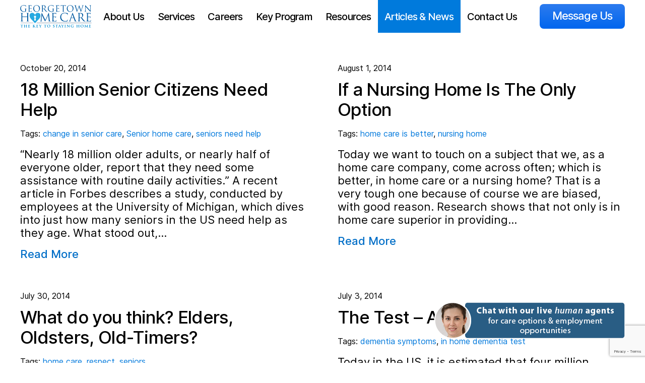

--- FILE ---
content_type: text/html; charset=UTF-8
request_url: https://www.georgetownhomecare.com/blog/page/14/
body_size: 12361
content:
<!DOCTYPE html>

<html class="no-js" lang="en-US">
  <head>
    <meta charset="UTF-8">
    <meta name="viewport" content="width=device-width, initial-scale=1.0" >

    <link rel="apple-touch-icon" sizes="180x180" href="https://www.georgetownhomecare.com/wp-content/themes/georgetown-home-care/assets/dist/images/favicon/apple-touch-icon.png">
    <link rel="icon" type="image/png" sizes="32x32" href="https://www.georgetownhomecare.com/wp-content/themes/georgetown-home-care/assets/dist/images/favicon/favicon-32x32.png">
    <link rel="icon" type="image/png" sizes="16x16" href="https://www.georgetownhomecare.com/wp-content/themes/georgetown-home-care/assets/dist/images/favicon/favicon-16x16.png">
    <meta name="theme-color" content="#B0B1B3">

    <link rel="profile" href="https://gmpg.org/xfn/11">

    <script>(function(html){"use strict";html.classList.remove("no-js");html.classList.add("js");if("ontouchstart" in html)html.classList.add("touch");window.lazySizesConfig=window.lazySizesConfig||[];window.lazySizesConfig.init=false;document.addEventListener('DOMContentLoaded',function(){document.body.setAttribute("style",'--scrollbar:'+(window.innerWidth-document.body.clientWidth)+'px')})})(document.documentElement);</script>
    
    
		<link rel="preload" href="https://www.georgetownhomecare.com/wp-content/themes/georgetown-home-care/assets/dist/fonts/Inter-Regular.woff2" as="font" type="font/woff2" crossorigin="anonymous">
		<link rel="preload" href="https://www.georgetownhomecare.com/wp-content/themes/georgetown-home-care/assets/dist/fonts/Inter-Italic.woff2" as="font" type="font/woff2" crossorigin="anonymous">
		<link rel="preload" href="https://www.georgetownhomecare.com/wp-content/themes/georgetown-home-care/assets/dist/fonts/Inter-Medium.woff2" as="font" type="font/woff2" crossorigin="anonymous">
		<link rel="preload" href="https://www.georgetownhomecare.com/wp-content/themes/georgetown-home-care/assets/dist/fonts/Inter-MediumItalic.woff2" as="font" type="font/woff2" crossorigin="anonymous">
		<link rel="preload" href="https://www.georgetownhomecare.com/wp-content/themes/georgetown-home-care/assets/dist/fonts/Inter-Bold.woff2" as="font" type="font/woff2" crossorigin="anonymous">
		<link rel="preload" href="https://www.georgetownhomecare.com/wp-content/themes/georgetown-home-care/assets/dist/fonts/Inter-BoldItalic.woff2" as="font" type="font/woff2" crossorigin="anonymous">
		<link rel="preload" href="https://www.georgetownhomecare.com/wp-content/themes/georgetown-home-care/assets/dist/images/georgetown-home-care-logo.svg" as="image">
	<meta name='robots' content='index, follow, max-image-preview:large, max-snippet:-1, max-video-preview:-1' />

	<!-- This site is optimized with the Yoast SEO plugin v23.5 - https://yoast.com/wordpress/plugins/seo/ -->
	<title>Helpful Articles - Page 14 of 15 - Georgetown Home Care</title>
	<meta name="description" content="As the premier provider of in-home care for VA, MD, and DC, we&#039;ve got you covered with useful info regarding care for seniors." />
	<link rel="canonical" href="https://www.georgetownhomecare.com/blog/page/14/" />
	<link rel="prev" href="https://www.georgetownhomecare.com/blog/page/13/" />
	<link rel="next" href="https://www.georgetownhomecare.com/blog/page/15/" />
	<meta property="og:locale" content="en_US" />
	<meta property="og:type" content="article" />
	<meta property="og:title" content="Helpful Articles - Page 14 of 15 - Georgetown Home Care" />
	<meta property="og:description" content="As the premier provider of in-home care for VA, MD, and DC, we&#039;ve got you covered with useful info regarding care for seniors." />
	<meta property="og:url" content="https://www.georgetownhomecare.com/blog/" />
	<meta property="og:site_name" content="Georgetown Home Care" />
	<meta name="twitter:card" content="summary_large_image" />
	<script type="application/ld+json" class="yoast-schema-graph">{"@context":"https://schema.org","@graph":[{"@type":["WebPage","CollectionPage"],"@id":"https://www.georgetownhomecare.com/blog/","url":"https://www.georgetownhomecare.com/blog/page/14/","name":"Helpful Articles - Page 14 of 15 - Georgetown Home Care","isPartOf":{"@id":"https://www.georgetownhomecare.com/#website"},"datePublished":"2022-07-12T12:37:14+00:00","dateModified":"2025-09-08T12:28:58+00:00","description":"As the premier provider of in-home care for VA, MD, and DC, we've got you covered with useful info regarding care for seniors.","breadcrumb":{"@id":"https://www.georgetownhomecare.com/blog/page/14/#breadcrumb"},"inLanguage":"en-US"},{"@type":"BreadcrumbList","@id":"https://www.georgetownhomecare.com/blog/page/14/#breadcrumb","itemListElement":[{"@type":"ListItem","position":1,"name":"Home","item":"https://www.georgetownhomecare.com/"},{"@type":"ListItem","position":2,"name":"Helpful Articles"}]},{"@type":"WebSite","@id":"https://www.georgetownhomecare.com/#website","url":"https://www.georgetownhomecare.com/","name":"Georgetown Home Care","description":"Just another WordPress site","potentialAction":[{"@type":"SearchAction","target":{"@type":"EntryPoint","urlTemplate":"https://www.georgetownhomecare.com/?s={search_term_string}"},"query-input":{"@type":"PropertyValueSpecification","valueRequired":true,"valueName":"search_term_string"}}],"inLanguage":"en-US"}]}</script>
	<!-- / Yoast SEO plugin. -->


<style id='wp-img-auto-sizes-contain-inline-css' type='text/css'>
img:is([sizes=auto i],[sizes^="auto," i]){contain-intrinsic-size:3000px 1500px}
/*# sourceURL=wp-img-auto-sizes-contain-inline-css */
</style>
<style id='classic-theme-styles-inline-css' type='text/css'>
/*! This file is auto-generated */
.wp-block-button__link{color:#fff;background-color:#32373c;border-radius:9999px;box-shadow:none;text-decoration:none;padding:calc(.667em + 2px) calc(1.333em + 2px);font-size:1.125em}.wp-block-file__button{background:#32373c;color:#fff;text-decoration:none}
/*# sourceURL=/wp-includes/css/classic-themes.min.css */
</style>
<link rel='stylesheet' id='contact-form-7-css' href='https://www.georgetownhomecare.com/wp-content/plugins/contact-form-7/includes/css/styles.css?ver=5.9.8' type='text/css' media='all' />
<link rel='stylesheet' id='ghc-style-css' href='https://www.georgetownhomecare.com/wp-content/themes/georgetown-home-care/assets/dist/main.css?ver=1.0.1' type='text/css' media='all' />
<link rel="https://api.w.org/" href="https://www.georgetownhomecare.com/wp-json/" /><link rel="EditURI" type="application/rsd+xml" title="RSD" href="https://www.georgetownhomecare.com/xmlrpc.php?rsd" />
<meta name="generator" content="WordPress 6.9" />
<!-- Google Tag Manager -->
<script>(function(w,d,s,l,i){w[l]=w[l]||[];w[l].push({'gtm.start':
new Date().getTime(),event:'gtm.js'});var f=d.getElementsByTagName(s)[0],
j=d.createElement(s),dl=l!='dataLayer'?'&l='+l:'';j.async=true;j.src=
'https://www.googletagmanager.com/gtm.js?id='+i+dl;f.parentNode.insertBefore(j,f);
})(window,document,'script','dataLayer','GTM-MHVTLKZ');</script>
<!-- End Google Tag Manager -->
<meta name="google-site-verification" content="fK_84Wp0tq6BS99tuFZZ6J8yCr2dAlRwi9rRMJd3gNU" />		<style type="text/css" id="wp-custom-css">
			.page-id-4146 .py-60 .container>div,
.page-id-4180 .py-60 .container>div {
	width:100% !important;
}
.page-id-4146 .py-60 .container>div p,
.page-id-4180 .py-60 .container>div p {
	margin-bottom: 1.25rem;
}
.page-id-4146 #section-common-home-health-aide-tasks>.rounded-br-40,
.page-id-4180 #section-common-companion-care-tasks>.rounded-br-40 {
	display:none;
	visibility: hidden;
}

.fwc .content-contact__left-col .btn:last-child, .toc p{
 margin-bottom: 2.5rem;	
}
@media(max-width:1023px) {
#wpcf7-f280-o1 form.submitting .wpcf7-spinner {
	position: relative;
	top:-23px;
}
}
@media(min-width:1024px) {
#wpcf7-f280-o1 form.submitting .wpcf7-spinner {
	position: relative;
	top:-30px;
}
}
@media(min-width:1280px) {
#wpcf7-f280-o1 form.submitting .wpcf7-spinner {
	position: relative;
	top:-38px;
}
}

@media(min-width:1024px) {
	.row {
		display:flex;
		gap:20px;
		margin:30px 0px;
	}
	.col-md-4 {
		width: 33.33%;
	}
	.col-md-6 {
		width:50%;
	}
	.col-border>div {
		border:1px solid #000;
		padding:10px;
	}
	.header-text span {
		width:90%;
	}
	.header-text {
		display:flex;
		gap:10px;
	}
	.header-text img {
		margin-right:-60px;
		width:150px;
		height:150px;
	}
}

@media(max-width:1023px) {
	.header-text img {
		margin-right:auto;
		margin-left:auto;
		margin-top:20px;
			text-align:center;
	}
}		</style>
		  <style id='global-styles-inline-css' type='text/css'>
:root{--wp--preset--aspect-ratio--square: 1;--wp--preset--aspect-ratio--4-3: 4/3;--wp--preset--aspect-ratio--3-4: 3/4;--wp--preset--aspect-ratio--3-2: 3/2;--wp--preset--aspect-ratio--2-3: 2/3;--wp--preset--aspect-ratio--16-9: 16/9;--wp--preset--aspect-ratio--9-16: 9/16;--wp--preset--color--black: #000000;--wp--preset--color--cyan-bluish-gray: #abb8c3;--wp--preset--color--white: #ffffff;--wp--preset--color--pale-pink: #f78da7;--wp--preset--color--vivid-red: #cf2e2e;--wp--preset--color--luminous-vivid-orange: #ff6900;--wp--preset--color--luminous-vivid-amber: #fcb900;--wp--preset--color--light-green-cyan: #7bdcb5;--wp--preset--color--vivid-green-cyan: #00d084;--wp--preset--color--pale-cyan-blue: #8ed1fc;--wp--preset--color--vivid-cyan-blue: #0693e3;--wp--preset--color--vivid-purple: #9b51e0;--wp--preset--gradient--vivid-cyan-blue-to-vivid-purple: linear-gradient(135deg,rgb(6,147,227) 0%,rgb(155,81,224) 100%);--wp--preset--gradient--light-green-cyan-to-vivid-green-cyan: linear-gradient(135deg,rgb(122,220,180) 0%,rgb(0,208,130) 100%);--wp--preset--gradient--luminous-vivid-amber-to-luminous-vivid-orange: linear-gradient(135deg,rgb(252,185,0) 0%,rgb(255,105,0) 100%);--wp--preset--gradient--luminous-vivid-orange-to-vivid-red: linear-gradient(135deg,rgb(255,105,0) 0%,rgb(207,46,46) 100%);--wp--preset--gradient--very-light-gray-to-cyan-bluish-gray: linear-gradient(135deg,rgb(238,238,238) 0%,rgb(169,184,195) 100%);--wp--preset--gradient--cool-to-warm-spectrum: linear-gradient(135deg,rgb(74,234,220) 0%,rgb(151,120,209) 20%,rgb(207,42,186) 40%,rgb(238,44,130) 60%,rgb(251,105,98) 80%,rgb(254,248,76) 100%);--wp--preset--gradient--blush-light-purple: linear-gradient(135deg,rgb(255,206,236) 0%,rgb(152,150,240) 100%);--wp--preset--gradient--blush-bordeaux: linear-gradient(135deg,rgb(254,205,165) 0%,rgb(254,45,45) 50%,rgb(107,0,62) 100%);--wp--preset--gradient--luminous-dusk: linear-gradient(135deg,rgb(255,203,112) 0%,rgb(199,81,192) 50%,rgb(65,88,208) 100%);--wp--preset--gradient--pale-ocean: linear-gradient(135deg,rgb(255,245,203) 0%,rgb(182,227,212) 50%,rgb(51,167,181) 100%);--wp--preset--gradient--electric-grass: linear-gradient(135deg,rgb(202,248,128) 0%,rgb(113,206,126) 100%);--wp--preset--gradient--midnight: linear-gradient(135deg,rgb(2,3,129) 0%,rgb(40,116,252) 100%);--wp--preset--font-size--small: 13px;--wp--preset--font-size--medium: 20px;--wp--preset--font-size--large: 36px;--wp--preset--font-size--x-large: 42px;--wp--preset--spacing--20: 0.44rem;--wp--preset--spacing--30: 0.67rem;--wp--preset--spacing--40: 1rem;--wp--preset--spacing--50: 1.5rem;--wp--preset--spacing--60: 2.25rem;--wp--preset--spacing--70: 3.38rem;--wp--preset--spacing--80: 5.06rem;--wp--preset--shadow--natural: 6px 6px 9px rgba(0, 0, 0, 0.2);--wp--preset--shadow--deep: 12px 12px 50px rgba(0, 0, 0, 0.4);--wp--preset--shadow--sharp: 6px 6px 0px rgba(0, 0, 0, 0.2);--wp--preset--shadow--outlined: 6px 6px 0px -3px rgb(255, 255, 255), 6px 6px rgb(0, 0, 0);--wp--preset--shadow--crisp: 6px 6px 0px rgb(0, 0, 0);}:where(.is-layout-flex){gap: 0.5em;}:where(.is-layout-grid){gap: 0.5em;}body .is-layout-flex{display: flex;}.is-layout-flex{flex-wrap: wrap;align-items: center;}.is-layout-flex > :is(*, div){margin: 0;}body .is-layout-grid{display: grid;}.is-layout-grid > :is(*, div){margin: 0;}:where(.wp-block-columns.is-layout-flex){gap: 2em;}:where(.wp-block-columns.is-layout-grid){gap: 2em;}:where(.wp-block-post-template.is-layout-flex){gap: 1.25em;}:where(.wp-block-post-template.is-layout-grid){gap: 1.25em;}.has-black-color{color: var(--wp--preset--color--black) !important;}.has-cyan-bluish-gray-color{color: var(--wp--preset--color--cyan-bluish-gray) !important;}.has-white-color{color: var(--wp--preset--color--white) !important;}.has-pale-pink-color{color: var(--wp--preset--color--pale-pink) !important;}.has-vivid-red-color{color: var(--wp--preset--color--vivid-red) !important;}.has-luminous-vivid-orange-color{color: var(--wp--preset--color--luminous-vivid-orange) !important;}.has-luminous-vivid-amber-color{color: var(--wp--preset--color--luminous-vivid-amber) !important;}.has-light-green-cyan-color{color: var(--wp--preset--color--light-green-cyan) !important;}.has-vivid-green-cyan-color{color: var(--wp--preset--color--vivid-green-cyan) !important;}.has-pale-cyan-blue-color{color: var(--wp--preset--color--pale-cyan-blue) !important;}.has-vivid-cyan-blue-color{color: var(--wp--preset--color--vivid-cyan-blue) !important;}.has-vivid-purple-color{color: var(--wp--preset--color--vivid-purple) !important;}.has-black-background-color{background-color: var(--wp--preset--color--black) !important;}.has-cyan-bluish-gray-background-color{background-color: var(--wp--preset--color--cyan-bluish-gray) !important;}.has-white-background-color{background-color: var(--wp--preset--color--white) !important;}.has-pale-pink-background-color{background-color: var(--wp--preset--color--pale-pink) !important;}.has-vivid-red-background-color{background-color: var(--wp--preset--color--vivid-red) !important;}.has-luminous-vivid-orange-background-color{background-color: var(--wp--preset--color--luminous-vivid-orange) !important;}.has-luminous-vivid-amber-background-color{background-color: var(--wp--preset--color--luminous-vivid-amber) !important;}.has-light-green-cyan-background-color{background-color: var(--wp--preset--color--light-green-cyan) !important;}.has-vivid-green-cyan-background-color{background-color: var(--wp--preset--color--vivid-green-cyan) !important;}.has-pale-cyan-blue-background-color{background-color: var(--wp--preset--color--pale-cyan-blue) !important;}.has-vivid-cyan-blue-background-color{background-color: var(--wp--preset--color--vivid-cyan-blue) !important;}.has-vivid-purple-background-color{background-color: var(--wp--preset--color--vivid-purple) !important;}.has-black-border-color{border-color: var(--wp--preset--color--black) !important;}.has-cyan-bluish-gray-border-color{border-color: var(--wp--preset--color--cyan-bluish-gray) !important;}.has-white-border-color{border-color: var(--wp--preset--color--white) !important;}.has-pale-pink-border-color{border-color: var(--wp--preset--color--pale-pink) !important;}.has-vivid-red-border-color{border-color: var(--wp--preset--color--vivid-red) !important;}.has-luminous-vivid-orange-border-color{border-color: var(--wp--preset--color--luminous-vivid-orange) !important;}.has-luminous-vivid-amber-border-color{border-color: var(--wp--preset--color--luminous-vivid-amber) !important;}.has-light-green-cyan-border-color{border-color: var(--wp--preset--color--light-green-cyan) !important;}.has-vivid-green-cyan-border-color{border-color: var(--wp--preset--color--vivid-green-cyan) !important;}.has-pale-cyan-blue-border-color{border-color: var(--wp--preset--color--pale-cyan-blue) !important;}.has-vivid-cyan-blue-border-color{border-color: var(--wp--preset--color--vivid-cyan-blue) !important;}.has-vivid-purple-border-color{border-color: var(--wp--preset--color--vivid-purple) !important;}.has-vivid-cyan-blue-to-vivid-purple-gradient-background{background: var(--wp--preset--gradient--vivid-cyan-blue-to-vivid-purple) !important;}.has-light-green-cyan-to-vivid-green-cyan-gradient-background{background: var(--wp--preset--gradient--light-green-cyan-to-vivid-green-cyan) !important;}.has-luminous-vivid-amber-to-luminous-vivid-orange-gradient-background{background: var(--wp--preset--gradient--luminous-vivid-amber-to-luminous-vivid-orange) !important;}.has-luminous-vivid-orange-to-vivid-red-gradient-background{background: var(--wp--preset--gradient--luminous-vivid-orange-to-vivid-red) !important;}.has-very-light-gray-to-cyan-bluish-gray-gradient-background{background: var(--wp--preset--gradient--very-light-gray-to-cyan-bluish-gray) !important;}.has-cool-to-warm-spectrum-gradient-background{background: var(--wp--preset--gradient--cool-to-warm-spectrum) !important;}.has-blush-light-purple-gradient-background{background: var(--wp--preset--gradient--blush-light-purple) !important;}.has-blush-bordeaux-gradient-background{background: var(--wp--preset--gradient--blush-bordeaux) !important;}.has-luminous-dusk-gradient-background{background: var(--wp--preset--gradient--luminous-dusk) !important;}.has-pale-ocean-gradient-background{background: var(--wp--preset--gradient--pale-ocean) !important;}.has-electric-grass-gradient-background{background: var(--wp--preset--gradient--electric-grass) !important;}.has-midnight-gradient-background{background: var(--wp--preset--gradient--midnight) !important;}.has-small-font-size{font-size: var(--wp--preset--font-size--small) !important;}.has-medium-font-size{font-size: var(--wp--preset--font-size--medium) !important;}.has-large-font-size{font-size: var(--wp--preset--font-size--large) !important;}.has-x-large-font-size{font-size: var(--wp--preset--font-size--x-large) !important;}
/*# sourceURL=global-styles-inline-css */
</style>
</head>

  
  <body class="blog paged paged-14 wp-theme-georgetown-home-care font-base antialiased text-black text-16">
    <header class="header sticky top-0 z-50 mb-60 xxxl:mb-80">
      <div class="container flex justify-between lg:justify-items-start">
        <div class="py-10 lg:mr-10 xxl:mr-20 xxxl:mr-40">
          <a href="/">
            <img class="h-38 lg:h-45 w-auto" src="https://www.georgetownhomecare.com/wp-content/themes/georgetown-home-care/assets/dist/images/georgetown-home-care-logo.svg" width="262" height="83" alt="Georgetown Home Care">
          </a>
        </div>

        <button
          id="menu-toggle"
          aria-expanded="false"
          aria-controls="main-nav"
          class="lg:hidden px-10 py-10 -mr-10 flex justify-center my-auto order-3 lg:order-1 lg:order1-"
        >
          <span class="w-20 h-20 relative">
            <span class="hamburger-bar rounded-sm transition-opacity-transform duration-300 h-3 bg-black absolute top-1/2 inset-x-0 -mt-1 -translate-y-8"></span>
            <span class="hamburger-bar rounded-sm transition-opacity-transform duration-300 h-3 bg-black absolute top-1/2 inset-x-0 -mt-1"></span>
            <span class="hamburger-bar rounded-sm transition-opacity-transform duration-300 h-3 bg-black absolute top-1/2 inset-x-0 -mt-1 translate-y-8"></span>
          </span>

          <span class="sr-only">Show/hide the navigation menu</span>
        </button>

                  <nav
            id="main-nav"
            class="main-nav absolute transition-opacity opacity-0 lg:opacity-100 duration-300 ease-in-out -top-offscreen lg:static inset-x-0 bg-white lg:bg-transparent lg:p-0 lg:flex overflow-y-auto lg:overflow-y-visible order-2 lg:order-1"
            aria-label="Primary Menu"
            role="navigation"
          >
            <ul class="lg:flex px-0 py-12 lg:p-0">
              <li id="menu-item-1025" class="menu-item menu-item-type-post_type menu-item-object-page menu-item-has-children menu-item-1025 md:h-full relative menu-item--about-us"><a class="menu-item__link block px-16 md:px-30 lg:px-10 xl:px-13 xxl:px-16 py-16 lg:font-medium text-24 leading-28 lg:text-15 lg:leading-19 xl:text-20 xl:leading-30 -tracking-04 lg:h-full lg:flex lg:items-center"href="https://www.georgetownhomecare.com/about-georgetown-home-care/">About Us</a><div class="sub-menu pointer-events-none h-0 lg:!h-auto overflow-hidden lg:overflow-visible bg-dark-blue lg:absolute left-0 lg:-top-offscreen lg:invisible"><ul class="pl-8 md:pl-20 lg:pl-10 pr-16 pt-14 pb-20 lg:grid lg:grid-rows-submenu lg:grid-flow-col-dense lg:gap-y-8">	<li id="menu-item-876" class="menu-item menu-item-type-post_type menu-item-object-page menu-item-876 relative"><a class="menu-item__link block px-10 py-6 min-w-155 lg:min-w-175 xl:min-w-220 has-br-lg text-white lg:text-16 leading-19 xl:text-22 xl:leading-30"href="https://www.georgetownhomecare.com/about-georgetown-home-care/">About Georgetown Home Care</a></li>
	<li id="menu-item-991" class="menu-item menu-item-type-post_type menu-item-object-page menu-item-991 relative"><a class="menu-item__link block px-10 py-6 min-w-155 lg:min-w-175 xl:min-w-220 has-br-lg text-white lg:text-16 leading-19 xl:text-22 xl:leading-30"href="https://www.georgetownhomecare.com/about-georgetown-home-care/history/">Our History</a></li>
	<li id="menu-item-878" class="menu-item menu-item-type-post_type menu-item-object-page menu-item-878 relative"><a class="menu-item__link block px-10 py-6 min-w-155 lg:min-w-175 xl:min-w-220 has-br-lg text-white lg:text-16 leading-19 xl:text-22 xl:leading-30"href="https://www.georgetownhomecare.com/our-caregivers/">Our Caregivers</a></li>
	<li id="menu-item-944" class="menu-item menu-item-type-post_type menu-item-object-page menu-item-944 relative"><a class="menu-item__link block px-10 py-6 min-w-155 lg:min-w-175 xl:min-w-220 has-br-lg text-white lg:text-16 leading-19 xl:text-22 xl:leading-30"href="https://www.georgetownhomecare.com/services/why-home-care/">Why Choose Us?</a></li>
	<li id="menu-item-964" class="menu-item menu-item-type-post_type_archive menu-item-object-testimonial menu-item-964 relative"><a class="menu-item__link block px-10 py-6 min-w-155 lg:min-w-175 xl:min-w-220 has-br-lg text-white lg:text-16 leading-19 xl:text-22 xl:leading-30"href="https://www.georgetownhomecare.com/testimonial/">Testimonials</a></li>
</ul></div></li>
<li id="menu-item-794" class="menu-item menu-item-type-post_type menu-item-object-page menu-item-has-children menu-item-794 md:h-full relative menu-item--services"><a class="menu-item__link block px-16 md:px-30 lg:px-10 xl:px-13 xxl:px-16 py-16 lg:font-medium text-24 leading-28 lg:text-15 lg:leading-19 xl:text-20 xl:leading-30 -tracking-04 lg:h-full lg:flex lg:items-center"href="https://www.georgetownhomecare.com/services/">Services</a><div class="sub-menu pointer-events-none h-0 lg:!h-auto overflow-hidden lg:overflow-visible bg-dark-blue lg:absolute left-0 lg:-top-offscreen lg:invisible"><ul class="pl-8 md:pl-20 lg:pl-10 pr-16 pt-14 pb-20 lg:grid lg:grid-rows-submenu lg:grid-flow-col-dense lg:gap-y-8">	<li id="menu-item-807" class="menu-item menu-item-type-post_type menu-item-object-page menu-item-807 relative"><a class="menu-item__link block px-10 py-6 min-w-155 lg:min-w-175 xl:min-w-220 has-br-lg text-white lg:text-16 leading-19 xl:text-22 xl:leading-30"href="https://www.georgetownhomecare.com/services/">Senior <br>Home Care <br>Services</a></li>
	<li id="menu-item-796" class="menu-item menu-item-type-post_type menu-item-object-page menu-item-796 relative"><a class="menu-item__link block px-10 py-6 min-w-155 lg:min-w-175 xl:min-w-220 has-br-lg text-white lg:text-16 leading-19 xl:text-22 xl:leading-30"href="https://www.georgetownhomecare.com/services/non-senior-care/">Non-Senior Home Care</a></li>
	<li id="menu-item-1024" class="menu-item menu-item-type-post_type menu-item-object-page menu-item-1024 relative"><a class="menu-item__link block px-10 py-6 min-w-155 lg:min-w-175 xl:min-w-220 has-br-lg text-white lg:text-16 leading-19 xl:text-22 xl:leading-30"href="https://www.georgetownhomecare.com/services/personal-care-services/">Personal Care Services</a></li>
	<li id="menu-item-1023" class="menu-item menu-item-type-post_type menu-item-object-page menu-item-1023 relative"><a class="menu-item__link block px-10 py-6 min-w-155 lg:min-w-175 xl:min-w-220 has-br-lg text-white lg:text-16 leading-19 xl:text-22 xl:leading-30"href="https://www.georgetownhomecare.com/services/respite-care/">Respite <br>Care</a></li>
	<li id="menu-item-1088" class="menu-item menu-item-type-post_type menu-item-object-page menu-item-1088 relative"><a class="menu-item__link block px-10 py-6 min-w-155 lg:min-w-175 xl:min-w-220 has-br-lg text-white lg:text-16 leading-19 xl:text-22 xl:leading-30"href="https://www.georgetownhomecare.com/services/senior-companionship-services/">Senior Companionship Services</a></li>
	<li id="menu-item-1089" class="menu-item menu-item-type-post_type menu-item-object-page menu-item-1089 relative"><a class="menu-item__link block px-10 py-6 min-w-155 lg:min-w-175 xl:min-w-220 has-br-lg text-white lg:text-16 leading-19 xl:text-22 xl:leading-30"href="https://www.georgetownhomecare.com/services/senior-transportation-services/">Senior Transportation Services</a></li>
	<li id="menu-item-4438" class="menu-item menu-item-type-post_type menu-item-object-page menu-item-4438 relative"><a class="menu-item__link block px-10 py-6 min-w-155 lg:min-w-175 xl:min-w-220 has-br-lg text-white lg:text-16 leading-19 xl:text-22 xl:leading-30"href="https://www.georgetownhomecare.com/services/community-concierge-services/">Community Concierge Services</a></li>
	<li id="menu-item-1090" class="menu-item menu-item-type-post_type menu-item-object-page menu-item-1090 relative"><a class="menu-item__link block px-10 py-6 min-w-155 lg:min-w-175 xl:min-w-220 has-br-lg text-white lg:text-16 leading-19 xl:text-22 xl:leading-30"href="https://www.georgetownhomecare.com/services/welcome-home-program/">Welcome Home Program</a></li>
	<li id="menu-item-1107" class="menu-item menu-item-type-post_type menu-item-object-page menu-item-1107 relative"><a class="menu-item__link block px-10 py-6 min-w-155 lg:min-w-175 xl:min-w-220 has-br-lg text-white lg:text-16 leading-19 xl:text-22 xl:leading-30"href="https://www.georgetownhomecare.com/services/temporary-in-home-care-services/">Temporary In-Home Care Services</a></li>
	<li id="menu-item-1108" class="menu-item menu-item-type-post_type menu-item-object-page menu-item-1108 relative"><a class="menu-item__link block px-10 py-6 min-w-155 lg:min-w-175 xl:min-w-220 has-br-lg text-white lg:text-16 leading-19 xl:text-22 xl:leading-30"href="https://www.georgetownhomecare.com/services/becoming-our-client/">Becoming Our Client</a></li>
</ul></div></li>
<li id="menu-item-866" class="menu-item menu-item-type-post_type menu-item-object-page menu-item-has-children menu-item-866 md:h-full relative menu-item--careers"><a class="menu-item__link block px-16 md:px-30 lg:px-10 xl:px-13 xxl:px-16 py-16 lg:font-medium text-24 leading-28 lg:text-15 lg:leading-19 xl:text-20 xl:leading-30 -tracking-04 lg:h-full lg:flex lg:items-center"href="https://www.georgetownhomecare.com/our-caregivers/employment/">Careers</a><div class="sub-menu pointer-events-none h-0 lg:!h-auto overflow-hidden lg:overflow-visible bg-dark-blue lg:absolute left-0 lg:-top-offscreen lg:invisible"><ul class="pl-8 md:pl-20 lg:pl-10 pr-16 pt-14 pb-20 lg:grid lg:grid-rows-submenu lg:grid-flow-col-dense lg:gap-y-8">	<li id="menu-item-867" class="menu-item menu-item-type-post_type menu-item-object-page menu-item-867 relative"><a class="menu-item__link block px-10 py-6 min-w-155 lg:min-w-175 xl:min-w-220 has-br-lg text-white lg:text-16 leading-19 xl:text-22 xl:leading-30"href="https://www.georgetownhomecare.com/our-caregivers/employment/">Careers</a></li>
	<li id="menu-item-1109" class="menu-item menu-item-type-custom menu-item-object-custom menu-item-1109 relative"><a class="menu-item__link block px-10 py-6 min-w-155 lg:min-w-175 xl:min-w-220 has-br-lg text-white lg:text-16 leading-19 xl:text-22 xl:leading-30"href="https://georgetownhc.clearcareonline.com/apply/">Application</a></li>
	<li id="menu-item-868" class="menu-item menu-item-type-post_type menu-item-object-page menu-item-868 relative"><a class="menu-item__link block px-10 py-6 min-w-155 lg:min-w-175 xl:min-w-220 has-br-lg text-white lg:text-16 leading-19 xl:text-22 xl:leading-30"href="https://www.georgetownhomecare.com/our-caregivers/cna/">Certified Nursing Assistant</a></li>
	<li id="menu-item-4178" class="menu-item menu-item-type-post_type menu-item-object-page menu-item-4178 relative"><a class="menu-item__link block px-10 py-6 min-w-155 lg:min-w-175 xl:min-w-220 has-br-lg text-white lg:text-16 leading-19 xl:text-22 xl:leading-30"href="https://www.georgetownhomecare.com/our-caregivers/hha/">Home Health Aide Jobs</a></li>
	<li id="menu-item-4197" class="menu-item menu-item-type-post_type menu-item-object-page menu-item-4197 relative"><a class="menu-item__link block px-10 py-6 min-w-155 lg:min-w-175 xl:min-w-220 has-br-lg text-white lg:text-16 leading-19 xl:text-22 xl:leading-30"href="https://www.georgetownhomecare.com/our-caregivers/live-in-caregiver/">Live-In Caregiver Jobs</a></li>
</ul></div></li>
<li id="menu-item-806" class="menu-item menu-item-type-post_type menu-item-object-page menu-item-806 md:h-full relative menu-item--key-program"><a class="menu-item__link block px-16 md:px-30 lg:px-10 xl:px-13 xxl:px-16 py-16 lg:font-medium text-24 leading-28 lg:text-15 lg:leading-19 xl:text-20 xl:leading-30 -tracking-04 lg:h-full lg:flex lg:items-center"href="https://www.georgetownhomecare.com/ghc-key-program/">Key Program</a></li>
<li id="menu-item-800" class="menu-item menu-item-type-post_type menu-item-object-page menu-item-has-children menu-item-800 md:h-full relative menu-item--resources"><a class="menu-item__link block px-16 md:px-30 lg:px-10 xl:px-13 xxl:px-16 py-16 lg:font-medium text-24 leading-28 lg:text-15 lg:leading-19 xl:text-20 xl:leading-30 -tracking-04 lg:h-full lg:flex lg:items-center"href="https://www.georgetownhomecare.com/resources/">Resources</a><div class="sub-menu pointer-events-none h-0 lg:!h-auto overflow-hidden lg:overflow-visible bg-dark-blue lg:absolute left-0 lg:-top-offscreen lg:invisible"><ul class="pl-8 md:pl-20 lg:pl-10 pr-16 pt-14 pb-20 lg:grid lg:grid-rows-submenu lg:grid-flow-col-dense lg:gap-y-8">	<li id="menu-item-798" class="menu-item menu-item-type-post_type menu-item-object-page menu-item-798 relative"><a class="menu-item__link block px-10 py-6 min-w-155 lg:min-w-175 xl:min-w-220 has-br-lg text-white lg:text-16 leading-19 xl:text-22 xl:leading-30"href="https://www.georgetownhomecare.com/resources/">Home Care Resources</a></li>
	<li id="menu-item-826" class="menu-item menu-item-type-post_type menu-item-object-resource menu-item-826 relative"><a class="menu-item__link block px-10 py-6 min-w-155 lg:min-w-175 xl:min-w-220 has-br-lg text-white lg:text-16 leading-19 xl:text-22 xl:leading-30"href="https://www.georgetownhomecare.com/resources/dementia/">Dementia</a></li>
	<li id="menu-item-3669" class="menu-item menu-item-type-custom menu-item-object-custom menu-item-3669 relative"><a class="menu-item__link block px-10 py-6 min-w-155 lg:min-w-175 xl:min-w-220 has-br-lg text-white lg:text-16 leading-19 xl:text-22 xl:leading-30"href="/home-care-vs-home-health-care-2/">Home Care vs. Home Health Care</a></li>
	<li id="menu-item-3656" class="menu-item menu-item-type-custom menu-item-object-custom menu-item-3656 relative"><a class="menu-item__link block px-10 py-6 min-w-155 lg:min-w-175 xl:min-w-220 has-br-lg text-white lg:text-16 leading-19 xl:text-22 xl:leading-30"href="/the-hidden-cost-savings-of-home-care-for-seniors/">The Hidden Cost-Savings Of Home Care For Seniors</a></li>
	<li id="menu-item-1138" class="menu-item menu-item-type-post_type menu-item-object-resource menu-item-1138 relative"><a class="menu-item__link block px-10 py-6 min-w-155 lg:min-w-175 xl:min-w-220 has-br-lg text-white lg:text-16 leading-19 xl:text-22 xl:leading-30"href="https://www.georgetownhomecare.com/resources/professional-affiliations/">Professional Affiliations</a></li>
</ul></div></li>
<li id="menu-item-799" class="menu-item menu-item-type-post_type menu-item-object-page current-menu-item page_item page-item-508 current_page_item current_page_parent current-menu-ancestor current-menu-parent current_page_ancestor menu-item-has-children menu-item-799 md:h-full relative menu-item--articles-news"><a class="menu-item__link block px-16 md:px-30 lg:px-10 xl:px-13 xxl:px-16 py-16 lg:font-medium text-24 leading-28 lg:text-15 lg:leading-19 xl:text-20 xl:leading-30 -tracking-04 lg:h-full lg:flex lg:items-center"href="https://www.georgetownhomecare.com/blog/" aria-current="page">Articles &#038; News</a><div class="sub-menu pointer-events-none h-0 lg:!h-auto overflow-hidden lg:overflow-visible bg-dark-blue lg:absolute left-0 lg:-top-offscreen lg:invisible"><ul class="pl-8 md:pl-20 lg:pl-10 pr-16 pt-14 pb-20 lg:grid lg:grid-rows-submenu lg:grid-flow-col-dense lg:gap-y-8">	<li id="menu-item-831" class="menu-item menu-item-type-post_type menu-item-object-page current-menu-item page_item page-item-508 current_page_item current_page_parent menu-item-831 relative"><a class="menu-item__link block px-10 py-6 min-w-155 lg:min-w-175 xl:min-w-220 has-br-lg text-white lg:text-16 leading-19 xl:text-22 xl:leading-30"href="https://www.georgetownhomecare.com/blog/" aria-current="page">Helpful Articles</a></li>
	<li id="menu-item-830" class="menu-item menu-item-type-post_type menu-item-object-page menu-item-830 relative"><a class="menu-item__link block px-10 py-6 min-w-155 lg:min-w-175 xl:min-w-220 has-br-lg text-white lg:text-16 leading-19 xl:text-22 xl:leading-30"href="https://www.georgetownhomecare.com/press/">Latest News</a></li>
</ul></div></li>
<li id="menu-item-801" class="menu-item menu-item-type-post_type menu-item-object-page menu-item-has-children menu-item-801 md:h-full relative menu-item--contact-us"><a class="menu-item__link block px-16 md:px-30 lg:px-10 xl:px-13 xxl:px-16 py-16 lg:font-medium text-24 leading-28 lg:text-15 lg:leading-19 xl:text-20 xl:leading-30 -tracking-04 lg:h-full lg:flex lg:items-center"href="https://www.georgetownhomecare.com/contact-us/">Contact Us</a><div class="sub-menu pointer-events-none h-0 lg:!h-auto overflow-hidden lg:overflow-visible bg-dark-blue lg:absolute left-0 lg:-top-offscreen lg:invisible"><ul class="pl-8 md:pl-20 lg:pl-10 pr-16 pt-14 pb-20 lg:grid lg:grid-rows-submenu lg:grid-flow-col-dense lg:gap-y-8">	<li id="menu-item-802" class="menu-item menu-item-type-post_type menu-item-object-page menu-item-802 relative"><a class="menu-item__link block px-10 py-6 min-w-155 lg:min-w-175 xl:min-w-220 has-br-lg text-white lg:text-16 leading-19 xl:text-22 xl:leading-30"href="https://www.georgetownhomecare.com/contact-us/">Contact Georgetown <br>Home Care</a></li>
	<li id="menu-item-803" class="menu-item menu-item-type-post_type menu-item-object-page menu-item-803 relative"><a class="menu-item__link block px-10 py-6 min-w-155 lg:min-w-175 xl:min-w-220 has-br-lg text-white lg:text-16 leading-19 xl:text-22 xl:leading-30"href="https://www.georgetownhomecare.com/contact-us/request-an-assessment/">Request an Assessment</a></li>
	<li id="menu-item-804" class="menu-item menu-item-type-post_type menu-item-object-page menu-item-804 relative"><a class="menu-item__link block px-10 py-6 min-w-155 lg:min-w-175 xl:min-w-220 has-br-lg text-white lg:text-16 leading-19 xl:text-22 xl:leading-30"href="https://www.georgetownhomecare.com/contact-us/locations/">Locations</a></li>
</ul></div></li>
            </ul>

            
                          <div id="menu-locations" class="container mt-30 xxxl:mt-40 lg:hidden">
                <ul class="lg:flex lg:flex-wrap lg:justify-between gap-36 lg:max-w-90pc">
                                      
                    <li class="mb-20">
                                              <a href="https://www.georgetownhomecare.com/contact-us/locations/senior-home-care-in-washington-dc/">
                                                                        <div class="text-light-blue-1 text-17 leading-27 -tracking-02 font-medium">Washington DC</div>
                        
                                                  <div class="text-24 leading-normal mt-7">202-333-3400</div>
                                                                      </a>
                                          </li>
                                      
                    <li class="mb-20">
                                              <a href="https://www.georgetownhomecare.com/contact-us/locations/maryland/">
                                                                        <div class="text-light-blue-1 text-17 leading-27 -tracking-02 font-medium">Maryland</div>
                        
                                                  <div class="text-24 leading-normal mt-7">301-968-2457</div>
                                                                      </a>
                                          </li>
                                      
                    <li class="mb-20">
                                              <a href="https://www.georgetownhomecare.com/contact-us/locations/virginia/">
                                                                        <div class="text-light-blue-1 text-17 leading-27 -tracking-02 font-medium">Virginia</div>
                        
                                                  <div class="text-24 leading-normal mt-7">571-366-1796</div>
                                                                      </a>
                                          </li>
                                  </ul>
              </div>
            
            <button class="menu-to-top bg-white block lg:hidden text-primary fixed bottom-20 right-20 p-16 border border-dark-gray1 rounded-full invisible -z-1">
              <svg class="w-20 h-20" role="img" aria-hidden="true" width="20" height="11"><use xlink:href="https://www.georgetownhomecare.com/wp-content/themes/georgetown-home-care/assets/dist/icons/sprite.svg#menu-to-top"></use></svg>            </button>

            <button class="menu-phone bg-white block lg:hidden text-primary fixed bottom-20 right-20 p-16 border border-dark-gray1 rounded-full z-1">
              <svg class="w-20 h-20" role="img" aria-hidden="true" width="18" height="18"><use xlink:href="https://www.georgetownhomecare.com/wp-content/themes/georgetown-home-care/assets/dist/icons/sprite.svg#phone"></use></svg>            </button>
          </nav>
          
                              
                      <a
              href="/contact-us/"
              class="header__link transition-opacity-visibility duration-300 ml-auto mr-10 lg:mr-0 -tracking-04 whitespace-nowrap text-13 lg:text-18 xl:text-22 px-25 xxl:px-30 bg-btn-blue hover:bg-btn-blue-hover active:bg-btn-blue-active text-white my-auto rounded-8 font-medium order-1 lg:order-1 pt-7 pb-9"
              data-link-popup-id="280"            >Message Us</a>
                        </div>
    </header>
    
              <!--<a
        href="https://www.bbb.org/us/dc/washington/profile/senior-home-care/georgetown-home-care-0241-235991950"
        class="absolute right-0 bottom-[10%] z-40"
        target="_blank"
      >
        <svg class="w-67 lg:w-97 xl:w-127 h-auto" role="img" aria-hidden="true" width="67" height="123"><use xlink:href="https://www.georgetownhomecare.com/wp-content/themes/georgetown-home-care/assets/dist/icons/sprite.svg#bbb-dark"></use></svg>      </a>-->
    	<main class="overflow-hidden">
		
		
		<section class="container grid md:grid-cols-2 mb-38 gap-60 xxl:gap-100">
			
<article
    id="post-1433"
>
      <div class="text-12 xl:text-16 xxl:text-18 leading-normal mb-12 xxl:mb-18">
      <time class="entry-date published updated block" datetime="2014-10-20T17:45:20+00:00">October 20, 2014</time>    </div>

    <h2 class="text-21 leading-24 lg:text-28 lg:leading-32 xl:text-35 xl:leading-40 xxl:text-36 xxl:leading-42 xxxl:text-40 xxxl:leading-54 font-medium -tracking-02">
      <a href="https://www.georgetownhomecare.com/senior-citizens-need-help/">18 Million Senior Citizens Need Help</a>
    </h2>

    
          <div class="text-12 xl:text-16 xxl:text-18 leading-normal mt-18 xxl:mt-26">
        Tags: <ul class="inline">              <li class="inline">
                <a
                  class="text-blue-3"
                  href="https://www.georgetownhomecare.com/tag/change-in-senior-care/"
                >change in senior care</a>,              </li>
                          <li class="inline">
                <a
                  class="text-blue-3"
                  href="https://www.georgetownhomecare.com/tag/senior-home-care/"
                >Senior home care</a>,              </li>
                          <li class="inline">
                <a
                  class="text-blue-3"
                  href="https://www.georgetownhomecare.com/tag/seniors-need-help/"
                >seniors need help</a>              </li>
            </ul>
      </div>
        
          <div class="text-16 leading-19 xl:text-22 xl:leading-26 xxxl:text-24 xxxl:leading-30 mt-18 xxl:mt-26"><p>“Nearly 18 million older adults, or nearly half of everyone older, report that they need some assistance with routine daily activities.” A recent article in Forbes describes a study, conducted by employees at the University of Michigan, which dives into just how many seniors in the US need help as they age. What stood out,&#8230;</p>
</div>
    
    <a
      href="https://www.georgetownhomecare.com/senior-citizens-need-help/"
      class="text-dark-blue text-16 leading-19 xl:text-22 xl:leading-26 xxxl:text-24 xxxl:leading-30 font-medium mt-16 xxl:mt-22 xxxl:mt-26 inline-block align-top"
    >
      Read More    </a>
  </article><!-- .post -->
<article
    id="post-1340"
>
      <div class="text-12 xl:text-16 xxl:text-18 leading-normal mb-12 xxl:mb-18">
      <time class="entry-date published updated block" datetime="2014-08-01T14:35:10+00:00">August 1, 2014</time>    </div>

    <h2 class="text-21 leading-24 lg:text-28 lg:leading-32 xl:text-35 xl:leading-40 xxl:text-36 xxl:leading-42 xxxl:text-40 xxxl:leading-54 font-medium -tracking-02">
      <a href="https://www.georgetownhomecare.com/nursing-home-vs-home-care/">If a Nursing Home Is The Only Option</a>
    </h2>

    
          <div class="text-12 xl:text-16 xxl:text-18 leading-normal mt-18 xxl:mt-26">
        Tags: <ul class="inline">              <li class="inline">
                <a
                  class="text-blue-3"
                  href="https://www.georgetownhomecare.com/tag/home-care-is-better/"
                >home care is better</a>,              </li>
                          <li class="inline">
                <a
                  class="text-blue-3"
                  href="https://www.georgetownhomecare.com/tag/nursing-home/"
                >nursing home</a>              </li>
            </ul>
      </div>
        
          <div class="text-16 leading-19 xl:text-22 xl:leading-26 xxxl:text-24 xxxl:leading-30 mt-18 xxl:mt-26"><p>Today we want to touch on a subject that we, as a home care company, come across often; which is better, in home care or a nursing home? That is a very tough one because of course we are biased, with good reason. Research shows that not only is in home care superior in providing&#8230;</p>
</div>
    
    <a
      href="https://www.georgetownhomecare.com/nursing-home-vs-home-care/"
      class="text-dark-blue text-16 leading-19 xl:text-22 xl:leading-26 xxxl:text-24 xxxl:leading-30 font-medium mt-16 xxl:mt-22 xxxl:mt-26 inline-block align-top"
    >
      Read More    </a>
  </article><!-- .post -->
<article
    id="post-1331"
>
      <div class="text-12 xl:text-16 xxl:text-18 leading-normal mb-12 xxl:mb-18">
      <time class="entry-date published updated block" datetime="2014-07-30T14:05:47+00:00">July 30, 2014</time>    </div>

    <h2 class="text-21 leading-24 lg:text-28 lg:leading-32 xl:text-35 xl:leading-40 xxl:text-36 xxl:leading-42 xxxl:text-40 xxxl:leading-54 font-medium -tracking-02">
      <a href="https://www.georgetownhomecare.com/what-to-call-seniors/">What do you think? Elders, Oldsters, Old-Timers?</a>
    </h2>

    
          <div class="text-12 xl:text-16 xxl:text-18 leading-normal mt-18 xxl:mt-26">
        Tags: <ul class="inline">              <li class="inline">
                <a
                  class="text-blue-3"
                  href="https://www.georgetownhomecare.com/tag/home-care/"
                >home care</a>,              </li>
                          <li class="inline">
                <a
                  class="text-blue-3"
                  href="https://www.georgetownhomecare.com/tag/respect/"
                >respect</a>,              </li>
                          <li class="inline">
                <a
                  class="text-blue-3"
                  href="https://www.georgetownhomecare.com/tag/seniors/"
                >seniors</a>              </li>
            </ul>
      </div>
        
          <div class="text-16 leading-19 xl:text-22 xl:leading-26 xxxl:text-24 xxxl:leading-30 mt-18 xxl:mt-26"><p>A few weeks ago we came across an interesting article in the Washington Post titled, “Elders, oldsters and old-timers: What’s your preferred term for ‘senior citizen’?” While it does touch on an interesting and important topic, the article is lighthearted and brings out a few laughs. Going by the consensus determined by the research I&#8230;</p>
</div>
    
    <a
      href="https://www.georgetownhomecare.com/what-to-call-seniors/"
      class="text-dark-blue text-16 leading-19 xl:text-22 xl:leading-26 xxxl:text-24 xxxl:leading-30 font-medium mt-16 xxl:mt-22 xxxl:mt-26 inline-block align-top"
    >
      Read More    </a>
  </article><!-- .post -->
<article
    id="post-1303"
>
      <div class="text-12 xl:text-16 xxl:text-18 leading-normal mb-12 xxl:mb-18">
      <time class="entry-date published updated block" datetime="2014-07-03T15:11:42+00:00">July 3, 2014</time>    </div>

    <h2 class="text-21 leading-24 lg:text-28 lg:leading-32 xl:text-35 xl:leading-40 xxl:text-36 xxl:leading-42 xxxl:text-40 xxxl:leading-54 font-medium -tracking-02">
      <a href="https://www.georgetownhomecare.com/test-at-home-dementia-test/">The Test &#8211; At Home Dementia Test</a>
    </h2>

    
          <div class="text-12 xl:text-16 xxl:text-18 leading-normal mt-18 xxl:mt-26">
        Tags: <ul class="inline">              <li class="inline">
                <a
                  class="text-blue-3"
                  href="https://www.georgetownhomecare.com/tag/dementia-symptoms/"
                >dementia symptoms</a>,              </li>
                          <li class="inline">
                <a
                  class="text-blue-3"
                  href="https://www.georgetownhomecare.com/tag/in-home-dementia-test/"
                >in home dementia test</a>              </li>
            </ul>
      </div>
        
          <div class="text-16 leading-19 xl:text-22 xl:leading-26 xxxl:text-24 xxxl:leading-30 mt-18 xxl:mt-26"><p>Today in the US, it is estimated that four million Americans currently suffer from Alzheimer’s (AD) or a related form of dementia. Nearly 10 percent of all people over age 65 and up to half of those over age 85 are thought to have AD or another form of dementia. Currently, the only way to&#8230;</p>
</div>
    
    <a
      href="https://www.georgetownhomecare.com/test-at-home-dementia-test/"
      class="text-dark-blue text-16 leading-19 xl:text-22 xl:leading-26 xxxl:text-24 xxxl:leading-30 font-medium mt-16 xxl:mt-22 xxxl:mt-26 inline-block align-top"
    >
      Read More    </a>
  </article><!-- .post -->
<article
    id="post-1163"
>
      <div class="text-12 xl:text-16 xxl:text-18 leading-normal mb-12 xxl:mb-18">
      <time class="entry-date published updated block" datetime="2014-01-17T14:57:26+00:00">January 17, 2014</time>    </div>

    <h2 class="text-21 leading-24 lg:text-28 lg:leading-32 xl:text-35 xl:leading-40 xxl:text-36 xxl:leading-42 xxxl:text-40 xxxl:leading-54 font-medium -tracking-02">
      <a href="https://www.georgetownhomecare.com/neighborhood-villages/">Neighborhood Villages</a>
    </h2>

    
          <div class="text-12 xl:text-16 xxl:text-18 leading-normal mt-18 xxl:mt-26">
        Tags: <ul class="inline">              <li class="inline">
                <a
                  class="text-blue-3"
                  href="https://www.georgetownhomecare.com/tag/senior-villages/"
                >Senior Villages</a>,              </li>
                          <li class="inline">
                <a
                  class="text-blue-3"
                  href="https://www.georgetownhomecare.com/tag/village-network/"
                >Village Network</a>              </li>
            </ul>
      </div>
        
          <div class="text-16 leading-19 xl:text-22 xl:leading-26 xxxl:text-24 xxxl:leading-30 mt-18 xxl:mt-26"><p>Recently we have had a lot of postings on the subject of aging and what happens when you need frequent care. Something that occurred to us, what happens before that point? Where can you turn when you are only looking for a ride somewhere or help fixing a light bulb, or even reading emails? We&#8230;</p>
</div>
    
    <a
      href="https://www.georgetownhomecare.com/neighborhood-villages/"
      class="text-dark-blue text-16 leading-19 xl:text-22 xl:leading-26 xxxl:text-24 xxxl:leading-30 font-medium mt-16 xxl:mt-22 xxxl:mt-26 inline-block align-top"
    >
      Read More    </a>
  </article><!-- .post -->
<article
    id="post-1162"
>
      <div class="text-12 xl:text-16 xxl:text-18 leading-normal mb-12 xxl:mb-18">
      <time class="entry-date published updated block" datetime="2013-12-11T12:24:13+00:00">December 11, 2013</time>    </div>

    <h2 class="text-21 leading-24 lg:text-28 lg:leading-32 xl:text-35 xl:leading-40 xxl:text-36 xxl:leading-42 xxxl:text-40 xxxl:leading-54 font-medium -tracking-02">
      <a href="https://www.georgetownhomecare.com/staying-safe-at-home/">Staying Safe at Home</a>
    </h2>

    
          <div class="text-12 xl:text-16 xxl:text-18 leading-normal mt-18 xxl:mt-26">
        Tags: <ul class="inline">              <li class="inline">
                <a
                  class="text-blue-3"
                  href="https://www.georgetownhomecare.com/tag/safe-at-home/"
                >safe at home</a>,              </li>
                          <li class="inline">
                <a
                  class="text-blue-3"
                  href="https://www.georgetownhomecare.com/tag/senior-safety/"
                >senior safety</a>              </li>
            </ul>
      </div>
        
          <div class="text-16 leading-19 xl:text-22 xl:leading-26 xxxl:text-24 xxxl:leading-30 mt-18 xxl:mt-26"><p>If you or your loved one has made the decision to age gracefully at home, kudos to you! There are a few things to consider once this verdict has been reached, one is safety in the home. We wanted to share a few tips that can be very useful when remaining at home during the&#8230;</p>
</div>
    
    <a
      href="https://www.georgetownhomecare.com/staying-safe-at-home/"
      class="text-dark-blue text-16 leading-19 xl:text-22 xl:leading-26 xxxl:text-24 xxxl:leading-30 font-medium mt-16 xxl:mt-22 xxxl:mt-26 inline-block align-top"
    >
      Read More    </a>
  </article><!-- .post -->		</section>
		
			<div class="bg-light-gray leading-normal text-12 sm:text-16 xl:text-24 xxxl:text-28 -tracking-04 mt-50 lg:mt-60 xl:mt-80 xxl:mt-100">
		<div class="container">
			
	<nav class="navigation pagination" aria-label="Posts pagination">
		<h2 class="sr-only">Posts pagination</h2>
		<div class="flex flex-wrap"><a class="mr-auto" href="https://www.georgetownhomecare.com/blog/page/13/"><span class="inline-block py-12 lg:py-18 xxl:py-22"><span class="sm:hidden">&larr;</span><span class="hidden sm:inline">Previous <span class="sr-only">Posts</span></span></span></a>
<a class="page-numbers" href="https://www.georgetownhomecare.com/blog/"><span class="inline-block align-top py-12 lg:py-18 xxl:py-22 px-14 sm:px-12 lg:px-20 xxl:px-30">1</span></a>
<a class="page-numbers" href="https://www.georgetownhomecare.com/blog/page/2/"><span class="inline-block align-top py-12 lg:py-18 xxl:py-22 px-14 sm:px-12 lg:px-20 xxl:px-30">2</span></a>
<a class="page-numbers" href="https://www.georgetownhomecare.com/blog/page/3/"><span class="inline-block align-top py-12 lg:py-18 xxl:py-22 px-14 sm:px-12 lg:px-20 xxl:px-30">3</span></a>
<span class="py-12 lg:py-18 xxl:py-22 px-14 sm:px-12 lg:px-20 xxl:px-30">&hellip;</span>
<a class="page-numbers" href="https://www.georgetownhomecare.com/blog/page/11/"><span class="inline-block align-top py-12 lg:py-18 xxl:py-22 px-14 sm:px-12 lg:px-20 xxl:px-30">11</span></a>
<a class="page-numbers" href="https://www.georgetownhomecare.com/blog/page/12/"><span class="inline-block align-top py-12 lg:py-18 xxl:py-22 px-14 sm:px-12 lg:px-20 xxl:px-30">12</span></a>
<a class="page-numbers" href="https://www.georgetownhomecare.com/blog/page/13/"><span class="inline-block align-top py-12 lg:py-18 xxl:py-22 px-14 sm:px-12 lg:px-20 xxl:px-30">13</span></a>
<span aria-current="page" class="bg-blue-3 text-white"><span class="inline-block align-top py-12 lg:py-18 xxl:py-22 px-14 sm:px-12 lg:px-20 xxl:px-30">14</span></span>
<a class="page-numbers" href="https://www.georgetownhomecare.com/blog/page/15/"><span class="inline-block align-top py-12 lg:py-18 xxl:py-22 px-14 sm:px-12 lg:px-20 xxl:px-30">15</span></a>
<a class="ml-auto" href="https://www.georgetownhomecare.com/blog/page/15/"><span class="inline-block py-12 lg:py-18 xxl:py-22"><span class="sm:hidden">&rarr;</span><span class="hidden sm:inline">Next <span class="sr-only">Posts</span></span></span></a></div>
	</nav>		</div>
	</div><!-- .bg-light-gray -->
		</main>

    <footer role="contentinfo" class="pt-90 pb-40 relative bg-darkest-blue md:bg-transparent md:bg-footer text-white">
      
      <img width="2048" height="1388" src="[data-uri]" data-src="https://www.georgetownhomecare.com/wp-content/uploads/2022/06/footer-bg-rect.jpg" class="lazyload hidden md:block w-full h-full absolute object-cover -z-1 left-0 top-0 bg-darkest-blue" alt="" aria-hidden="true" decoding="async" srcset="[data-uri]" data-srcset="https://www.georgetownhomecare.com/wp-content/uploads/2022/06/footer-bg-rect.jpg 2048w, https://www.georgetownhomecare.com/wp-content/uploads/2022/06/footer-bg-rect-300x203.jpg 300w, https://www.georgetownhomecare.com/wp-content/uploads/2022/06/footer-bg-rect-1024x694.jpg 1024w, https://www.georgetownhomecare.com/wp-content/uploads/2022/06/footer-bg-rect-768x521.jpg 768w, https://www.georgetownhomecare.com/wp-content/uploads/2022/06/footer-bg-rect-1536x1041.jpg 1536w, https://www.georgetownhomecare.com/wp-content/uploads/2022/06/footer-bg-rect-1140x773.jpg 1140w" sizes="auto, (max-width: 2048px) 100vw, 2048px" />      
      <div class="container">
        <div class="mb-64 md:flex">
          <a href="/" class="block md:mr-36 xl:mr-100 w-186 xl:w-262 max-w-full flex-shrink-0 mb-50 md:mb-0">
            <img class="w-full block" src="https://www.georgetownhomecare.com/wp-content/themes/georgetown-home-care/assets/dist/images/georgetown-home-care-logo-white.svg" width="262" height="83" alt="Georgetown Home Care">
          </a>

                      <ul class="md:flex md:flex-wrap md:justify-between gap-36 flex-grow">
                                              
                <li class="mb-20 md:mb-0">
                                      <a href="https://www.georgetownhomecare.com/contact-us/locations/senior-home-care-in-washington-dc/">
                                                            <div class="text-primary text-17 leading-24 md:text-15 md:leading-20 lg:text-20 lg:leading-27 xl:text-26 xl:leading-36 xxxl:text-33 xxxl:leading-42 font-medium">Washington DC</div>
                    
                                          <div class="text-24 md:text-21 md:leading-40 lg:text-28 lg:leading-54 xl:text-35 xl:leading-60 xxl:text-39 xxl:leading-68 xxxl:text-43 xxxl:leading-76 font-medium whitespace-nowrap">202-333-3400</div>
                                                          </a>
                                  </li>
                                              
                <li class="mb-20 md:mb-0">
                                      <a href="https://www.georgetownhomecare.com/contact-us/locations/maryland/">
                                                            <div class="text-primary text-17 leading-24 md:text-15 md:leading-20 lg:text-20 lg:leading-27 xl:text-26 xl:leading-36 xxxl:text-33 xxxl:leading-42 font-medium">Maryland</div>
                    
                                          <div class="text-24 md:text-21 md:leading-40 lg:text-28 lg:leading-54 xl:text-35 xl:leading-60 xxl:text-39 xxl:leading-68 xxxl:text-43 xxxl:leading-76 font-medium whitespace-nowrap">301-968-2457</div>
                                                          </a>
                                  </li>
                                              
                <li class="mb-20 md:mb-0">
                                      <a href="https://www.georgetownhomecare.com/contact-us/locations/virginia/">
                                                            <div class="text-primary text-17 leading-24 md:text-15 md:leading-20 lg:text-20 lg:leading-27 xl:text-26 xl:leading-36 xxxl:text-33 xxxl:leading-42 font-medium">Virginia</div>
                    
                                          <div class="text-24 md:text-21 md:leading-40 lg:text-28 lg:leading-54 xl:text-35 xl:leading-60 xxl:text-39 xxl:leading-68 xxxl:text-43 xxxl:leading-76 font-medium whitespace-nowrap">571-366-1796</div>
                                                          </a>
                                  </li>
                          </ul>
                  </div>
        
        <div class="relative">
                      <nav
              class="w-408 xl:w-624 max-w-full"
              aria-label="Footer Menu"
              role="navigation"
            >
              <ul class="text-17 leading-20 md:text-16 md:leading-22 lg:text-22 lg:leading-30 xl:text-27 xl:leading-37 xxxl:text-30 xxxl:leading-38 columns-2 gap-x-36 xl:gap-x-100">
                <li id="menu-item-3780" class="menu-item menu-item-type-post_type menu-item-object-page menu-item-home menu-item-3780 mb-20 lg:mb-24"><a href="https://www.georgetownhomecare.com/">Homepage</a></li>
<li id="menu-item-911" class="menu-item menu-item-type-post_type menu-item-object-page menu-item-911 mb-20 lg:mb-24"><a href="https://www.georgetownhomecare.com/about-georgetown-home-care/">About Us</a></li>
<li id="menu-item-3781" class="menu-item menu-item-type-post_type menu-item-object-page menu-item-3781 mb-20 lg:mb-24"><a href="https://www.georgetownhomecare.com/our-caregivers/">Our Caregivers</a></li>
<li id="menu-item-912" class="menu-item menu-item-type-post_type menu-item-object-page menu-item-912 mb-20 lg:mb-24"><a href="https://www.georgetownhomecare.com/services/">Services</a></li>
<li id="menu-item-3782" class="menu-item menu-item-type-post_type menu-item-object-page menu-item-3782 mb-20 lg:mb-24"><a href="https://www.georgetownhomecare.com/services/non-senior-care/">Non-Senior Home Care</a></li>
<li id="menu-item-915" class="menu-item menu-item-type-post_type menu-item-object-page menu-item-915 mb-20 lg:mb-24"><a href="https://www.georgetownhomecare.com/resources/">Resources</a></li>
<li id="menu-item-3783" class="menu-item menu-item-type-post_type menu-item-object-resource menu-item-3783 mb-20 lg:mb-24"><a href="https://www.georgetownhomecare.com/resources/professional-affiliations/">Professional Affiliations</a></li>
<li id="menu-item-916" class="menu-item menu-item-type-post_type menu-item-object-page current-menu-item page_item page-item-508 current_page_item current_page_parent menu-item-916 mb-20 lg:mb-24"><a href="https://www.georgetownhomecare.com/blog/" aria-current="page">Blog</a></li>
<li id="menu-item-913" class="menu-item menu-item-type-post_type menu-item-object-page menu-item-913 mb-20 lg:mb-24"><a href="https://www.georgetownhomecare.com/our-caregivers/">Careers</a></li>
<li id="menu-item-3788" class="menu-item menu-item-type-post_type menu-item-object-page menu-item-3788 mb-20 lg:mb-24"><a href="https://www.georgetownhomecare.com/refer-a-friend/">Refer A Friend</a></li>
<li id="menu-item-3784" class="menu-item menu-item-type-post_type menu-item-object-page menu-item-3784 mb-20 lg:mb-24"><a href="https://www.georgetownhomecare.com/contact-us/">Contact Us</a></li>
<li id="menu-item-3785" class="menu-item menu-item-type-post_type menu-item-object-page menu-item-3785 mb-20 lg:mb-24"><a href="https://www.georgetownhomecare.com/sitemap/">Sitemap</a></li>
              </ul>
            </nav>
                    
          <div class="text-14 leading-18 md:text-12 lg:text-16 lg:leading-20 xl:text-20 xl:leading-26 xxl:text-24 xxl:leading-30 xxxl:text-28 xxxl:leading-36 text-yellow-sand mt-120 md:w-340 lg:w-455 xl:w-580 xxxl:w-750 max-w-full mr-80 md:mr-0">
                          <p class="mb-32"><p class="header-text"><span>Licensed as a residential service agency by the Maryland Department of Health and Mental Hygiene, Office of Health Care Quality. License Number R3525. Virginia License Number HCO-141042.  DC License Number HSA-0011.</span> <img src="https://www.georgetownhomecare.com/wp-content/uploads/2025/12/nextdoor-fave-2025-sticker.png" alt="nextdoor fave 2025 sticker" width="140" height="150" class="alignnone size-full wp-image-4622" /></p></p>
                        
            <p class="text-14 leading-18 md:text-12 lg:text-16 lg:leading-20 xl:text-20 xl:leading-26 xxl:text-24 xxl:leading-30 xxxl:text-28 xxxl:leading-36">&copy; 2026 Georgetown Home Care.</p>
          </div>

                      <a
              href="https://www.georgetownhomecare.com/contact-us/locations/"
              class="hidden md:block absolute top-0 left-1/2 w-1/2 h-full"
            ><span class="sr-only">Locations</span></a>
                  </div>
      </div>

    </footer>

      <div
    role="dialog"
    aria-modal="true"
    aria-describedby="modal-title-280"
    class="popup fixed h-full w-full left-0 z-50 -top-offscreen invisible opacity-0"
    id="popup-280"
  >
    <div class="h-full flex flex-col relative bg-black-50pc overflow-y-auto">
      <div class="w-full sm:max-w-500 lg:max-w-670 xxl:max-w-800 min-h-full sm:min-h-unset sm:w-full-x-16 md:w-full-x-30 lg:w-full-x-40 sm:py-80 mx-auto sm:my-auto">
        <div
          class="min-h-full sm:min-h-unset has-contact-form relative"
          data-success-heading="Message Sent"
          data-close-msg="Another Message"
                  >
          <button class="popup__close absolute top-40 sm:top-10 right-10 flex justify-center items-center w-40 h-40"><span class="sr-only">Close modal window</span> <svg role="img" aria-hidden="true" width="18" height="18"><use xlink:href="https://www.georgetownhomecare.com/wp-content/themes/georgetown-home-care/assets/dist/icons/sprite.svg#close-popup"></use></svg></button>

          <p
            id="modal-title-280"
            class="text-32 leading-40 md:text-46 lg:leading-56 xl:text-56 xl:leading-62 text-white -tracking-04 mb-16 lg:mb-20 xxl:mb-26 xxxl:mb-32 pr-50 sm:pr-0"
          >Contact Us</p>

          
<div class="wpcf7 no-js" id="wpcf7-f280-o1" lang="en-US" dir="ltr">
<div class="screen-reader-response"><p role="status" aria-live="polite" aria-atomic="true"></p> <ul></ul></div>
<form action="/blog/page/14/#wpcf7-f280-o1" method="post" class="wpcf7-form init" aria-label="Contact form" novalidate="novalidate" data-status="init">
<div style="display: none;">
<input type="hidden" name="_wpcf7" value="280" />
<input type="hidden" name="_wpcf7_version" value="5.9.8" />
<input type="hidden" name="_wpcf7_locale" value="en_US" />
<input type="hidden" name="_wpcf7_unit_tag" value="wpcf7-f280-o1" />
<input type="hidden" name="_wpcf7_container_post" value="0" />
<input type="hidden" name="_wpcf7_posted_data_hash" value="" />
<input type="hidden" name="_wpcf7_recaptcha_response" value="" />
</div>
<p><span class="wpcf7-form-control-wrap" data-name="your-name"><input size="40" maxlength="400" class="wpcf7-form-control wpcf7-text wpcf7-validates-as-required" aria-required="true" aria-invalid="false" placeholder="Your name" value="" type="text" name="your-name" /></span>
</p>
<p><span class="wpcf7-form-control-wrap" data-name="your-phone"><input size="40" maxlength="400" class="wpcf7-form-control wpcf7-text wpcf7-validates-as-required" aria-required="true" aria-invalid="false" placeholder="Phone number" value="" type="text" name="your-phone" /></span>
</p>
<p><span class="wpcf7-form-control-wrap" data-name="your-email"><input size="40" maxlength="400" class="wpcf7-form-control wpcf7-text wpcf7-validates-as-required" aria-required="true" aria-invalid="false" placeholder="E-mail" value="" type="text" name="your-email" /></span>
</p>
<p><span class="wpcf7-form-control-wrap" data-name="your-comment"><textarea cols="40" rows="4" maxlength="2000" class="wpcf7-form-control wpcf7-textarea" aria-invalid="false" placeholder="Comment or how can we help you?" name="your-comment"></textarea></span>
</p>

<input class="wpcf7-form-control wpcf7-hidden" id="field_utm_medium" value="" type="hidden" name="field_utm_medium" />
<input class="wpcf7-form-control wpcf7-hidden" id="field_utm_source" value="" type="hidden" name="field_utm_source" />
<input class="wpcf7-form-control wpcf7-hidden" id="field_utm_campaign" value="" type="hidden" name="field_utm_campaign" />
<input class="wpcf7-form-control wpcf7-hidden" id="field_utm_content" value="" type="hidden" name="field_utm_content" />
<input class="wpcf7-form-control wpcf7-hidden" id="field_utm_term" value="" type="hidden" name="field_utm_term" />
<input class="wpcf7-form-control wpcf7-hidden" id="field_gclid" value="" type="hidden" name="field_gclid" />
<p><input class="wpcf7-form-control wpcf7-submit has-spinner" type="submit" value="Send Message" />
</p><p style="display: none !important;" class="akismet-fields-container" data-prefix="_wpcf7_ak_"><label>&#916;<textarea name="_wpcf7_ak_hp_textarea" cols="45" rows="8" maxlength="100"></textarea></label><input type="hidden" id="ak_js_1" name="_wpcf7_ak_js" value="183"/><script>document.getElementById( "ak_js_1" ).setAttribute( "value", ( new Date() ).getTime() );</script></p><div class="wpcf7-response-output" aria-hidden="true"></div>
</form>
</div>
        </div>
      </div>
    </div>
  </div>

    <!-- Dynamically loaded polyfills based on user-agent -->
    <script nomodule crossorigin="anonymous" src="https://polyfill.io/v3/polyfill.min.js?features=Array.prototype.find%2CArray.prototype.filter%2CIntersectionObserver%2CArray.prototype.map%2CElement.prototype.closest%2CArray.prototype.forEach%2CIntl%2CElement.prototype.toggleAttribute%2CArray.from%2CNodeList.prototype.forEach%2CObject.keys"></script>
    <script nomodule src="https://www.georgetownhomecare.com/wp-content/themes/georgetown-home-care/assets/dist/polyfills/svgxuse.min.js"></script>

    <script type="speculationrules">
{"prefetch":[{"source":"document","where":{"and":[{"href_matches":"/*"},{"not":{"href_matches":["/wp-*.php","/wp-admin/*","/wp-content/uploads/*","/wp-content/*","/wp-content/plugins/*","/wp-content/themes/georgetown-home-care/*","/*\\?(.+)"]}},{"not":{"selector_matches":"a[rel~=\"nofollow\"]"}},{"not":{"selector_matches":".no-prefetch, .no-prefetch a"}}]},"eagerness":"conservative"}]}
</script>
<!--Begin Comm100 Live Chat Code-->
<div id="comm100-button-2f7444ae-d0a7-49d2-bfaa-bd95ed84bb66"></div>
<script type="text/javascript">
var cap8UUID='Georgetown Home Care';
  var Comm100API=Comm100API||{};(function(t){function e(e){var a=document.createElement("script"),c=document.getElementsByTagName("script")[0];a.type="text/javascript",a.async=!0,a.src=e+t.site_id,c.parentNode.insertBefore(a,c)}t.chat_buttons=t.chat_buttons||[],t.chat_buttons.push({code_plan:"2f7444ae-d0a7-49d2-bfaa-bd95ed84bb66",div_id:"comm100-button-2f7444ae-d0a7-49d2-bfaa-bd95ed84bb66"}),t.site_id=1000547,t.main_code_plan="2f7444ae-d0a7-49d2-bfaa-bd95ed84bb66",e("https://vue.comm100.com/livechat.ashx?siteId="),setTimeout(function(){t.loaded||e("https://standby.comm100vue.com/livechat.ashx?siteId=")},5e3)})(Comm100API||{})
</script>
<!--End Comm100 Live Chat Code--><script type="text/javascript" src="https://www.georgetownhomecare.com/wp-includes/js/dist/hooks.min.js?ver=dd5603f07f9220ed27f1" id="wp-hooks-js"></script>
<script type="text/javascript" src="https://www.georgetownhomecare.com/wp-includes/js/dist/i18n.min.js?ver=c26c3dc7bed366793375" id="wp-i18n-js"></script>
<script type="text/javascript" id="wp-i18n-js-after">
/* <![CDATA[ */
wp.i18n.setLocaleData( { 'text direction\u0004ltr': [ 'ltr' ] } );
//# sourceURL=wp-i18n-js-after
/* ]]> */
</script>
<script type="text/javascript" src="https://www.georgetownhomecare.com/wp-content/plugins/contact-form-7/includes/swv/js/index.js?ver=5.9.8" id="swv-js"></script>
<script type="text/javascript" id="contact-form-7-js-extra">
/* <![CDATA[ */
var wpcf7 = {"api":{"root":"https://www.georgetownhomecare.com/wp-json/","namespace":"contact-form-7/v1"}};
//# sourceURL=contact-form-7-js-extra
/* ]]> */
</script>
<script type="text/javascript" src="https://www.georgetownhomecare.com/wp-content/plugins/contact-form-7/includes/js/index.js?ver=5.9.8" id="contact-form-7-js"></script>
<script type="text/javascript" src="https://www.georgetownhomecare.com/wp-content/themes/georgetown-home-care/assets/dist/ac-utm-cookie.js?ver=1.0.1" id="ac-utm-cookie-js"></script>
<script type="text/javascript" id="toptimize-js-extra">
/* <![CDATA[ */
var themeVars = {"templateUri":"https://www.georgetownhomecare.com/wp-content/themes/georgetown-home-care","version":"1.0.1","thankYouPageUrl":"https://www.georgetownhomecare.com/thank-you/"};
//# sourceURL=toptimize-js-extra
/* ]]> */
</script>
<script type="text/javascript" src="https://www.georgetownhomecare.com/wp-content/themes/georgetown-home-care/assets/dist/toptimize.js?ver=1.0.1" id="toptimize-js"></script>
<script type="text/javascript" src="https://www.georgetownhomecare.com/wp-content/themes/georgetown-home-care/assets/dist/main.js?ver=1.0.1" id="main-js"></script>
<script type="text/javascript" src="https://www.google.com/recaptcha/api.js?render=6LeomaMgAAAAAIzgbv490m28d2A-EpgYGAPQGwV0&amp;ver=3.0" id="google-recaptcha-js"></script>
<script type="text/javascript" src="https://www.georgetownhomecare.com/wp-includes/js/dist/vendor/wp-polyfill.min.js?ver=3.15.0" id="wp-polyfill-js"></script>
<script type="text/javascript" id="wpcf7-recaptcha-js-extra">
/* <![CDATA[ */
var wpcf7_recaptcha = {"sitekey":"6LeomaMgAAAAAIzgbv490m28d2A-EpgYGAPQGwV0","actions":{"homepage":"homepage","contactform":"contactform"}};
//# sourceURL=wpcf7-recaptcha-js-extra
/* ]]> */
</script>
<script type="text/javascript" src="https://www.georgetownhomecare.com/wp-content/plugins/contact-form-7/modules/recaptcha/index.js?ver=5.9.8" id="wpcf7-recaptcha-js"></script>
<script defer type="text/javascript" src="https://www.georgetownhomecare.com/wp-content/plugins/akismet/_inc/akismet-frontend.js?ver=1727250230" id="akismet-frontend-js"></script>
<script type="text/javascript">
window.addEventListener("load", function(event) {
jQuery(".cfx_form_main,.wpcf7-form,.wpforms-form,.gform_wrapper form").each(function(){
var form=jQuery(this); 
var screen_width=""; var screen_height="";
 if(screen_width == ""){
 if(screen){
   screen_width=screen.width;  
 }else{
     screen_width=jQuery(window).width();
 }    }  
  if(screen_height == ""){
 if(screen){
   screen_height=screen.height;  
 }else{
     screen_height=jQuery(window).height();
 }    }
form.append('<input type="hidden" name="vx_width" value="'+screen_width+'">');
form.append('<input type="hidden" name="vx_height" value="'+screen_height+'">');
form.append('<input type="hidden" name="vx_url" value="'+window.location.href+'">');  
}); 

});
</script> 
  </body>
</html>


--- FILE ---
content_type: text/html; charset=utf-8
request_url: https://www.google.com/recaptcha/api2/anchor?ar=1&k=6LeomaMgAAAAAIzgbv490m28d2A-EpgYGAPQGwV0&co=aHR0cHM6Ly93d3cuZ2VvcmdldG93bmhvbWVjYXJlLmNvbTo0NDM.&hl=en&v=N67nZn4AqZkNcbeMu4prBgzg&size=invisible&anchor-ms=20000&execute-ms=30000&cb=aaga3cjeu00g
body_size: 48810
content:
<!DOCTYPE HTML><html dir="ltr" lang="en"><head><meta http-equiv="Content-Type" content="text/html; charset=UTF-8">
<meta http-equiv="X-UA-Compatible" content="IE=edge">
<title>reCAPTCHA</title>
<style type="text/css">
/* cyrillic-ext */
@font-face {
  font-family: 'Roboto';
  font-style: normal;
  font-weight: 400;
  font-stretch: 100%;
  src: url(//fonts.gstatic.com/s/roboto/v48/KFO7CnqEu92Fr1ME7kSn66aGLdTylUAMa3GUBHMdazTgWw.woff2) format('woff2');
  unicode-range: U+0460-052F, U+1C80-1C8A, U+20B4, U+2DE0-2DFF, U+A640-A69F, U+FE2E-FE2F;
}
/* cyrillic */
@font-face {
  font-family: 'Roboto';
  font-style: normal;
  font-weight: 400;
  font-stretch: 100%;
  src: url(//fonts.gstatic.com/s/roboto/v48/KFO7CnqEu92Fr1ME7kSn66aGLdTylUAMa3iUBHMdazTgWw.woff2) format('woff2');
  unicode-range: U+0301, U+0400-045F, U+0490-0491, U+04B0-04B1, U+2116;
}
/* greek-ext */
@font-face {
  font-family: 'Roboto';
  font-style: normal;
  font-weight: 400;
  font-stretch: 100%;
  src: url(//fonts.gstatic.com/s/roboto/v48/KFO7CnqEu92Fr1ME7kSn66aGLdTylUAMa3CUBHMdazTgWw.woff2) format('woff2');
  unicode-range: U+1F00-1FFF;
}
/* greek */
@font-face {
  font-family: 'Roboto';
  font-style: normal;
  font-weight: 400;
  font-stretch: 100%;
  src: url(//fonts.gstatic.com/s/roboto/v48/KFO7CnqEu92Fr1ME7kSn66aGLdTylUAMa3-UBHMdazTgWw.woff2) format('woff2');
  unicode-range: U+0370-0377, U+037A-037F, U+0384-038A, U+038C, U+038E-03A1, U+03A3-03FF;
}
/* math */
@font-face {
  font-family: 'Roboto';
  font-style: normal;
  font-weight: 400;
  font-stretch: 100%;
  src: url(//fonts.gstatic.com/s/roboto/v48/KFO7CnqEu92Fr1ME7kSn66aGLdTylUAMawCUBHMdazTgWw.woff2) format('woff2');
  unicode-range: U+0302-0303, U+0305, U+0307-0308, U+0310, U+0312, U+0315, U+031A, U+0326-0327, U+032C, U+032F-0330, U+0332-0333, U+0338, U+033A, U+0346, U+034D, U+0391-03A1, U+03A3-03A9, U+03B1-03C9, U+03D1, U+03D5-03D6, U+03F0-03F1, U+03F4-03F5, U+2016-2017, U+2034-2038, U+203C, U+2040, U+2043, U+2047, U+2050, U+2057, U+205F, U+2070-2071, U+2074-208E, U+2090-209C, U+20D0-20DC, U+20E1, U+20E5-20EF, U+2100-2112, U+2114-2115, U+2117-2121, U+2123-214F, U+2190, U+2192, U+2194-21AE, U+21B0-21E5, U+21F1-21F2, U+21F4-2211, U+2213-2214, U+2216-22FF, U+2308-230B, U+2310, U+2319, U+231C-2321, U+2336-237A, U+237C, U+2395, U+239B-23B7, U+23D0, U+23DC-23E1, U+2474-2475, U+25AF, U+25B3, U+25B7, U+25BD, U+25C1, U+25CA, U+25CC, U+25FB, U+266D-266F, U+27C0-27FF, U+2900-2AFF, U+2B0E-2B11, U+2B30-2B4C, U+2BFE, U+3030, U+FF5B, U+FF5D, U+1D400-1D7FF, U+1EE00-1EEFF;
}
/* symbols */
@font-face {
  font-family: 'Roboto';
  font-style: normal;
  font-weight: 400;
  font-stretch: 100%;
  src: url(//fonts.gstatic.com/s/roboto/v48/KFO7CnqEu92Fr1ME7kSn66aGLdTylUAMaxKUBHMdazTgWw.woff2) format('woff2');
  unicode-range: U+0001-000C, U+000E-001F, U+007F-009F, U+20DD-20E0, U+20E2-20E4, U+2150-218F, U+2190, U+2192, U+2194-2199, U+21AF, U+21E6-21F0, U+21F3, U+2218-2219, U+2299, U+22C4-22C6, U+2300-243F, U+2440-244A, U+2460-24FF, U+25A0-27BF, U+2800-28FF, U+2921-2922, U+2981, U+29BF, U+29EB, U+2B00-2BFF, U+4DC0-4DFF, U+FFF9-FFFB, U+10140-1018E, U+10190-1019C, U+101A0, U+101D0-101FD, U+102E0-102FB, U+10E60-10E7E, U+1D2C0-1D2D3, U+1D2E0-1D37F, U+1F000-1F0FF, U+1F100-1F1AD, U+1F1E6-1F1FF, U+1F30D-1F30F, U+1F315, U+1F31C, U+1F31E, U+1F320-1F32C, U+1F336, U+1F378, U+1F37D, U+1F382, U+1F393-1F39F, U+1F3A7-1F3A8, U+1F3AC-1F3AF, U+1F3C2, U+1F3C4-1F3C6, U+1F3CA-1F3CE, U+1F3D4-1F3E0, U+1F3ED, U+1F3F1-1F3F3, U+1F3F5-1F3F7, U+1F408, U+1F415, U+1F41F, U+1F426, U+1F43F, U+1F441-1F442, U+1F444, U+1F446-1F449, U+1F44C-1F44E, U+1F453, U+1F46A, U+1F47D, U+1F4A3, U+1F4B0, U+1F4B3, U+1F4B9, U+1F4BB, U+1F4BF, U+1F4C8-1F4CB, U+1F4D6, U+1F4DA, U+1F4DF, U+1F4E3-1F4E6, U+1F4EA-1F4ED, U+1F4F7, U+1F4F9-1F4FB, U+1F4FD-1F4FE, U+1F503, U+1F507-1F50B, U+1F50D, U+1F512-1F513, U+1F53E-1F54A, U+1F54F-1F5FA, U+1F610, U+1F650-1F67F, U+1F687, U+1F68D, U+1F691, U+1F694, U+1F698, U+1F6AD, U+1F6B2, U+1F6B9-1F6BA, U+1F6BC, U+1F6C6-1F6CF, U+1F6D3-1F6D7, U+1F6E0-1F6EA, U+1F6F0-1F6F3, U+1F6F7-1F6FC, U+1F700-1F7FF, U+1F800-1F80B, U+1F810-1F847, U+1F850-1F859, U+1F860-1F887, U+1F890-1F8AD, U+1F8B0-1F8BB, U+1F8C0-1F8C1, U+1F900-1F90B, U+1F93B, U+1F946, U+1F984, U+1F996, U+1F9E9, U+1FA00-1FA6F, U+1FA70-1FA7C, U+1FA80-1FA89, U+1FA8F-1FAC6, U+1FACE-1FADC, U+1FADF-1FAE9, U+1FAF0-1FAF8, U+1FB00-1FBFF;
}
/* vietnamese */
@font-face {
  font-family: 'Roboto';
  font-style: normal;
  font-weight: 400;
  font-stretch: 100%;
  src: url(//fonts.gstatic.com/s/roboto/v48/KFO7CnqEu92Fr1ME7kSn66aGLdTylUAMa3OUBHMdazTgWw.woff2) format('woff2');
  unicode-range: U+0102-0103, U+0110-0111, U+0128-0129, U+0168-0169, U+01A0-01A1, U+01AF-01B0, U+0300-0301, U+0303-0304, U+0308-0309, U+0323, U+0329, U+1EA0-1EF9, U+20AB;
}
/* latin-ext */
@font-face {
  font-family: 'Roboto';
  font-style: normal;
  font-weight: 400;
  font-stretch: 100%;
  src: url(//fonts.gstatic.com/s/roboto/v48/KFO7CnqEu92Fr1ME7kSn66aGLdTylUAMa3KUBHMdazTgWw.woff2) format('woff2');
  unicode-range: U+0100-02BA, U+02BD-02C5, U+02C7-02CC, U+02CE-02D7, U+02DD-02FF, U+0304, U+0308, U+0329, U+1D00-1DBF, U+1E00-1E9F, U+1EF2-1EFF, U+2020, U+20A0-20AB, U+20AD-20C0, U+2113, U+2C60-2C7F, U+A720-A7FF;
}
/* latin */
@font-face {
  font-family: 'Roboto';
  font-style: normal;
  font-weight: 400;
  font-stretch: 100%;
  src: url(//fonts.gstatic.com/s/roboto/v48/KFO7CnqEu92Fr1ME7kSn66aGLdTylUAMa3yUBHMdazQ.woff2) format('woff2');
  unicode-range: U+0000-00FF, U+0131, U+0152-0153, U+02BB-02BC, U+02C6, U+02DA, U+02DC, U+0304, U+0308, U+0329, U+2000-206F, U+20AC, U+2122, U+2191, U+2193, U+2212, U+2215, U+FEFF, U+FFFD;
}
/* cyrillic-ext */
@font-face {
  font-family: 'Roboto';
  font-style: normal;
  font-weight: 500;
  font-stretch: 100%;
  src: url(//fonts.gstatic.com/s/roboto/v48/KFO7CnqEu92Fr1ME7kSn66aGLdTylUAMa3GUBHMdazTgWw.woff2) format('woff2');
  unicode-range: U+0460-052F, U+1C80-1C8A, U+20B4, U+2DE0-2DFF, U+A640-A69F, U+FE2E-FE2F;
}
/* cyrillic */
@font-face {
  font-family: 'Roboto';
  font-style: normal;
  font-weight: 500;
  font-stretch: 100%;
  src: url(//fonts.gstatic.com/s/roboto/v48/KFO7CnqEu92Fr1ME7kSn66aGLdTylUAMa3iUBHMdazTgWw.woff2) format('woff2');
  unicode-range: U+0301, U+0400-045F, U+0490-0491, U+04B0-04B1, U+2116;
}
/* greek-ext */
@font-face {
  font-family: 'Roboto';
  font-style: normal;
  font-weight: 500;
  font-stretch: 100%;
  src: url(//fonts.gstatic.com/s/roboto/v48/KFO7CnqEu92Fr1ME7kSn66aGLdTylUAMa3CUBHMdazTgWw.woff2) format('woff2');
  unicode-range: U+1F00-1FFF;
}
/* greek */
@font-face {
  font-family: 'Roboto';
  font-style: normal;
  font-weight: 500;
  font-stretch: 100%;
  src: url(//fonts.gstatic.com/s/roboto/v48/KFO7CnqEu92Fr1ME7kSn66aGLdTylUAMa3-UBHMdazTgWw.woff2) format('woff2');
  unicode-range: U+0370-0377, U+037A-037F, U+0384-038A, U+038C, U+038E-03A1, U+03A3-03FF;
}
/* math */
@font-face {
  font-family: 'Roboto';
  font-style: normal;
  font-weight: 500;
  font-stretch: 100%;
  src: url(//fonts.gstatic.com/s/roboto/v48/KFO7CnqEu92Fr1ME7kSn66aGLdTylUAMawCUBHMdazTgWw.woff2) format('woff2');
  unicode-range: U+0302-0303, U+0305, U+0307-0308, U+0310, U+0312, U+0315, U+031A, U+0326-0327, U+032C, U+032F-0330, U+0332-0333, U+0338, U+033A, U+0346, U+034D, U+0391-03A1, U+03A3-03A9, U+03B1-03C9, U+03D1, U+03D5-03D6, U+03F0-03F1, U+03F4-03F5, U+2016-2017, U+2034-2038, U+203C, U+2040, U+2043, U+2047, U+2050, U+2057, U+205F, U+2070-2071, U+2074-208E, U+2090-209C, U+20D0-20DC, U+20E1, U+20E5-20EF, U+2100-2112, U+2114-2115, U+2117-2121, U+2123-214F, U+2190, U+2192, U+2194-21AE, U+21B0-21E5, U+21F1-21F2, U+21F4-2211, U+2213-2214, U+2216-22FF, U+2308-230B, U+2310, U+2319, U+231C-2321, U+2336-237A, U+237C, U+2395, U+239B-23B7, U+23D0, U+23DC-23E1, U+2474-2475, U+25AF, U+25B3, U+25B7, U+25BD, U+25C1, U+25CA, U+25CC, U+25FB, U+266D-266F, U+27C0-27FF, U+2900-2AFF, U+2B0E-2B11, U+2B30-2B4C, U+2BFE, U+3030, U+FF5B, U+FF5D, U+1D400-1D7FF, U+1EE00-1EEFF;
}
/* symbols */
@font-face {
  font-family: 'Roboto';
  font-style: normal;
  font-weight: 500;
  font-stretch: 100%;
  src: url(//fonts.gstatic.com/s/roboto/v48/KFO7CnqEu92Fr1ME7kSn66aGLdTylUAMaxKUBHMdazTgWw.woff2) format('woff2');
  unicode-range: U+0001-000C, U+000E-001F, U+007F-009F, U+20DD-20E0, U+20E2-20E4, U+2150-218F, U+2190, U+2192, U+2194-2199, U+21AF, U+21E6-21F0, U+21F3, U+2218-2219, U+2299, U+22C4-22C6, U+2300-243F, U+2440-244A, U+2460-24FF, U+25A0-27BF, U+2800-28FF, U+2921-2922, U+2981, U+29BF, U+29EB, U+2B00-2BFF, U+4DC0-4DFF, U+FFF9-FFFB, U+10140-1018E, U+10190-1019C, U+101A0, U+101D0-101FD, U+102E0-102FB, U+10E60-10E7E, U+1D2C0-1D2D3, U+1D2E0-1D37F, U+1F000-1F0FF, U+1F100-1F1AD, U+1F1E6-1F1FF, U+1F30D-1F30F, U+1F315, U+1F31C, U+1F31E, U+1F320-1F32C, U+1F336, U+1F378, U+1F37D, U+1F382, U+1F393-1F39F, U+1F3A7-1F3A8, U+1F3AC-1F3AF, U+1F3C2, U+1F3C4-1F3C6, U+1F3CA-1F3CE, U+1F3D4-1F3E0, U+1F3ED, U+1F3F1-1F3F3, U+1F3F5-1F3F7, U+1F408, U+1F415, U+1F41F, U+1F426, U+1F43F, U+1F441-1F442, U+1F444, U+1F446-1F449, U+1F44C-1F44E, U+1F453, U+1F46A, U+1F47D, U+1F4A3, U+1F4B0, U+1F4B3, U+1F4B9, U+1F4BB, U+1F4BF, U+1F4C8-1F4CB, U+1F4D6, U+1F4DA, U+1F4DF, U+1F4E3-1F4E6, U+1F4EA-1F4ED, U+1F4F7, U+1F4F9-1F4FB, U+1F4FD-1F4FE, U+1F503, U+1F507-1F50B, U+1F50D, U+1F512-1F513, U+1F53E-1F54A, U+1F54F-1F5FA, U+1F610, U+1F650-1F67F, U+1F687, U+1F68D, U+1F691, U+1F694, U+1F698, U+1F6AD, U+1F6B2, U+1F6B9-1F6BA, U+1F6BC, U+1F6C6-1F6CF, U+1F6D3-1F6D7, U+1F6E0-1F6EA, U+1F6F0-1F6F3, U+1F6F7-1F6FC, U+1F700-1F7FF, U+1F800-1F80B, U+1F810-1F847, U+1F850-1F859, U+1F860-1F887, U+1F890-1F8AD, U+1F8B0-1F8BB, U+1F8C0-1F8C1, U+1F900-1F90B, U+1F93B, U+1F946, U+1F984, U+1F996, U+1F9E9, U+1FA00-1FA6F, U+1FA70-1FA7C, U+1FA80-1FA89, U+1FA8F-1FAC6, U+1FACE-1FADC, U+1FADF-1FAE9, U+1FAF0-1FAF8, U+1FB00-1FBFF;
}
/* vietnamese */
@font-face {
  font-family: 'Roboto';
  font-style: normal;
  font-weight: 500;
  font-stretch: 100%;
  src: url(//fonts.gstatic.com/s/roboto/v48/KFO7CnqEu92Fr1ME7kSn66aGLdTylUAMa3OUBHMdazTgWw.woff2) format('woff2');
  unicode-range: U+0102-0103, U+0110-0111, U+0128-0129, U+0168-0169, U+01A0-01A1, U+01AF-01B0, U+0300-0301, U+0303-0304, U+0308-0309, U+0323, U+0329, U+1EA0-1EF9, U+20AB;
}
/* latin-ext */
@font-face {
  font-family: 'Roboto';
  font-style: normal;
  font-weight: 500;
  font-stretch: 100%;
  src: url(//fonts.gstatic.com/s/roboto/v48/KFO7CnqEu92Fr1ME7kSn66aGLdTylUAMa3KUBHMdazTgWw.woff2) format('woff2');
  unicode-range: U+0100-02BA, U+02BD-02C5, U+02C7-02CC, U+02CE-02D7, U+02DD-02FF, U+0304, U+0308, U+0329, U+1D00-1DBF, U+1E00-1E9F, U+1EF2-1EFF, U+2020, U+20A0-20AB, U+20AD-20C0, U+2113, U+2C60-2C7F, U+A720-A7FF;
}
/* latin */
@font-face {
  font-family: 'Roboto';
  font-style: normal;
  font-weight: 500;
  font-stretch: 100%;
  src: url(//fonts.gstatic.com/s/roboto/v48/KFO7CnqEu92Fr1ME7kSn66aGLdTylUAMa3yUBHMdazQ.woff2) format('woff2');
  unicode-range: U+0000-00FF, U+0131, U+0152-0153, U+02BB-02BC, U+02C6, U+02DA, U+02DC, U+0304, U+0308, U+0329, U+2000-206F, U+20AC, U+2122, U+2191, U+2193, U+2212, U+2215, U+FEFF, U+FFFD;
}
/* cyrillic-ext */
@font-face {
  font-family: 'Roboto';
  font-style: normal;
  font-weight: 900;
  font-stretch: 100%;
  src: url(//fonts.gstatic.com/s/roboto/v48/KFO7CnqEu92Fr1ME7kSn66aGLdTylUAMa3GUBHMdazTgWw.woff2) format('woff2');
  unicode-range: U+0460-052F, U+1C80-1C8A, U+20B4, U+2DE0-2DFF, U+A640-A69F, U+FE2E-FE2F;
}
/* cyrillic */
@font-face {
  font-family: 'Roboto';
  font-style: normal;
  font-weight: 900;
  font-stretch: 100%;
  src: url(//fonts.gstatic.com/s/roboto/v48/KFO7CnqEu92Fr1ME7kSn66aGLdTylUAMa3iUBHMdazTgWw.woff2) format('woff2');
  unicode-range: U+0301, U+0400-045F, U+0490-0491, U+04B0-04B1, U+2116;
}
/* greek-ext */
@font-face {
  font-family: 'Roboto';
  font-style: normal;
  font-weight: 900;
  font-stretch: 100%;
  src: url(//fonts.gstatic.com/s/roboto/v48/KFO7CnqEu92Fr1ME7kSn66aGLdTylUAMa3CUBHMdazTgWw.woff2) format('woff2');
  unicode-range: U+1F00-1FFF;
}
/* greek */
@font-face {
  font-family: 'Roboto';
  font-style: normal;
  font-weight: 900;
  font-stretch: 100%;
  src: url(//fonts.gstatic.com/s/roboto/v48/KFO7CnqEu92Fr1ME7kSn66aGLdTylUAMa3-UBHMdazTgWw.woff2) format('woff2');
  unicode-range: U+0370-0377, U+037A-037F, U+0384-038A, U+038C, U+038E-03A1, U+03A3-03FF;
}
/* math */
@font-face {
  font-family: 'Roboto';
  font-style: normal;
  font-weight: 900;
  font-stretch: 100%;
  src: url(//fonts.gstatic.com/s/roboto/v48/KFO7CnqEu92Fr1ME7kSn66aGLdTylUAMawCUBHMdazTgWw.woff2) format('woff2');
  unicode-range: U+0302-0303, U+0305, U+0307-0308, U+0310, U+0312, U+0315, U+031A, U+0326-0327, U+032C, U+032F-0330, U+0332-0333, U+0338, U+033A, U+0346, U+034D, U+0391-03A1, U+03A3-03A9, U+03B1-03C9, U+03D1, U+03D5-03D6, U+03F0-03F1, U+03F4-03F5, U+2016-2017, U+2034-2038, U+203C, U+2040, U+2043, U+2047, U+2050, U+2057, U+205F, U+2070-2071, U+2074-208E, U+2090-209C, U+20D0-20DC, U+20E1, U+20E5-20EF, U+2100-2112, U+2114-2115, U+2117-2121, U+2123-214F, U+2190, U+2192, U+2194-21AE, U+21B0-21E5, U+21F1-21F2, U+21F4-2211, U+2213-2214, U+2216-22FF, U+2308-230B, U+2310, U+2319, U+231C-2321, U+2336-237A, U+237C, U+2395, U+239B-23B7, U+23D0, U+23DC-23E1, U+2474-2475, U+25AF, U+25B3, U+25B7, U+25BD, U+25C1, U+25CA, U+25CC, U+25FB, U+266D-266F, U+27C0-27FF, U+2900-2AFF, U+2B0E-2B11, U+2B30-2B4C, U+2BFE, U+3030, U+FF5B, U+FF5D, U+1D400-1D7FF, U+1EE00-1EEFF;
}
/* symbols */
@font-face {
  font-family: 'Roboto';
  font-style: normal;
  font-weight: 900;
  font-stretch: 100%;
  src: url(//fonts.gstatic.com/s/roboto/v48/KFO7CnqEu92Fr1ME7kSn66aGLdTylUAMaxKUBHMdazTgWw.woff2) format('woff2');
  unicode-range: U+0001-000C, U+000E-001F, U+007F-009F, U+20DD-20E0, U+20E2-20E4, U+2150-218F, U+2190, U+2192, U+2194-2199, U+21AF, U+21E6-21F0, U+21F3, U+2218-2219, U+2299, U+22C4-22C6, U+2300-243F, U+2440-244A, U+2460-24FF, U+25A0-27BF, U+2800-28FF, U+2921-2922, U+2981, U+29BF, U+29EB, U+2B00-2BFF, U+4DC0-4DFF, U+FFF9-FFFB, U+10140-1018E, U+10190-1019C, U+101A0, U+101D0-101FD, U+102E0-102FB, U+10E60-10E7E, U+1D2C0-1D2D3, U+1D2E0-1D37F, U+1F000-1F0FF, U+1F100-1F1AD, U+1F1E6-1F1FF, U+1F30D-1F30F, U+1F315, U+1F31C, U+1F31E, U+1F320-1F32C, U+1F336, U+1F378, U+1F37D, U+1F382, U+1F393-1F39F, U+1F3A7-1F3A8, U+1F3AC-1F3AF, U+1F3C2, U+1F3C4-1F3C6, U+1F3CA-1F3CE, U+1F3D4-1F3E0, U+1F3ED, U+1F3F1-1F3F3, U+1F3F5-1F3F7, U+1F408, U+1F415, U+1F41F, U+1F426, U+1F43F, U+1F441-1F442, U+1F444, U+1F446-1F449, U+1F44C-1F44E, U+1F453, U+1F46A, U+1F47D, U+1F4A3, U+1F4B0, U+1F4B3, U+1F4B9, U+1F4BB, U+1F4BF, U+1F4C8-1F4CB, U+1F4D6, U+1F4DA, U+1F4DF, U+1F4E3-1F4E6, U+1F4EA-1F4ED, U+1F4F7, U+1F4F9-1F4FB, U+1F4FD-1F4FE, U+1F503, U+1F507-1F50B, U+1F50D, U+1F512-1F513, U+1F53E-1F54A, U+1F54F-1F5FA, U+1F610, U+1F650-1F67F, U+1F687, U+1F68D, U+1F691, U+1F694, U+1F698, U+1F6AD, U+1F6B2, U+1F6B9-1F6BA, U+1F6BC, U+1F6C6-1F6CF, U+1F6D3-1F6D7, U+1F6E0-1F6EA, U+1F6F0-1F6F3, U+1F6F7-1F6FC, U+1F700-1F7FF, U+1F800-1F80B, U+1F810-1F847, U+1F850-1F859, U+1F860-1F887, U+1F890-1F8AD, U+1F8B0-1F8BB, U+1F8C0-1F8C1, U+1F900-1F90B, U+1F93B, U+1F946, U+1F984, U+1F996, U+1F9E9, U+1FA00-1FA6F, U+1FA70-1FA7C, U+1FA80-1FA89, U+1FA8F-1FAC6, U+1FACE-1FADC, U+1FADF-1FAE9, U+1FAF0-1FAF8, U+1FB00-1FBFF;
}
/* vietnamese */
@font-face {
  font-family: 'Roboto';
  font-style: normal;
  font-weight: 900;
  font-stretch: 100%;
  src: url(//fonts.gstatic.com/s/roboto/v48/KFO7CnqEu92Fr1ME7kSn66aGLdTylUAMa3OUBHMdazTgWw.woff2) format('woff2');
  unicode-range: U+0102-0103, U+0110-0111, U+0128-0129, U+0168-0169, U+01A0-01A1, U+01AF-01B0, U+0300-0301, U+0303-0304, U+0308-0309, U+0323, U+0329, U+1EA0-1EF9, U+20AB;
}
/* latin-ext */
@font-face {
  font-family: 'Roboto';
  font-style: normal;
  font-weight: 900;
  font-stretch: 100%;
  src: url(//fonts.gstatic.com/s/roboto/v48/KFO7CnqEu92Fr1ME7kSn66aGLdTylUAMa3KUBHMdazTgWw.woff2) format('woff2');
  unicode-range: U+0100-02BA, U+02BD-02C5, U+02C7-02CC, U+02CE-02D7, U+02DD-02FF, U+0304, U+0308, U+0329, U+1D00-1DBF, U+1E00-1E9F, U+1EF2-1EFF, U+2020, U+20A0-20AB, U+20AD-20C0, U+2113, U+2C60-2C7F, U+A720-A7FF;
}
/* latin */
@font-face {
  font-family: 'Roboto';
  font-style: normal;
  font-weight: 900;
  font-stretch: 100%;
  src: url(//fonts.gstatic.com/s/roboto/v48/KFO7CnqEu92Fr1ME7kSn66aGLdTylUAMa3yUBHMdazQ.woff2) format('woff2');
  unicode-range: U+0000-00FF, U+0131, U+0152-0153, U+02BB-02BC, U+02C6, U+02DA, U+02DC, U+0304, U+0308, U+0329, U+2000-206F, U+20AC, U+2122, U+2191, U+2193, U+2212, U+2215, U+FEFF, U+FFFD;
}

</style>
<link rel="stylesheet" type="text/css" href="https://www.gstatic.com/recaptcha/releases/N67nZn4AqZkNcbeMu4prBgzg/styles__ltr.css">
<script nonce="MgIYWEwkC-xhfupNPNhnfg" type="text/javascript">window['__recaptcha_api'] = 'https://www.google.com/recaptcha/api2/';</script>
<script type="text/javascript" src="https://www.gstatic.com/recaptcha/releases/N67nZn4AqZkNcbeMu4prBgzg/recaptcha__en.js" nonce="MgIYWEwkC-xhfupNPNhnfg">
      
    </script></head>
<body><div id="rc-anchor-alert" class="rc-anchor-alert"></div>
<input type="hidden" id="recaptcha-token" value="[base64]">
<script type="text/javascript" nonce="MgIYWEwkC-xhfupNPNhnfg">
      recaptcha.anchor.Main.init("[\x22ainput\x22,[\x22bgdata\x22,\x22\x22,\[base64]/[base64]/[base64]/bmV3IHJbeF0oY1swXSk6RT09Mj9uZXcgclt4XShjWzBdLGNbMV0pOkU9PTM/bmV3IHJbeF0oY1swXSxjWzFdLGNbMl0pOkU9PTQ/[base64]/[base64]/[base64]/[base64]/[base64]/[base64]/[base64]/[base64]\x22,\[base64]\x22,\x22w6HCkmvDgMOpe8K5wqVvwp/Dn8Kfwqw7wp/Cn8K3w6hAw5hKwojDiMOQw4zCnSLDly7ClcOmfQnCuMKdBMOLwoXColjDqcKsw5JdTMKiw7EZAcOXa8KrwrgsM8KAw5DDv8OuVD7CjG/DsWcIwrUAdW9+JRHDjWPCs8OLLz9Bw68owo17w4XDtcKkw5k3BsKYw7p4wpAHwrnChQHDu33CkcKMw6XDv2rCqsOawp7CmgfChsOjeMK4Lw7CqiTCkVfDksO2NFRjwpXDqcO6w4xSSAN7wo3Dq3fDlcKHZTTCncOYw7DCtsKSwp/CnsKrwowswrvCrEnCoj3CrWbDmcK+OC7DnMK9CsOTTsOgG21Bw4LCnX3DjhMBw43CjMOmwpVyM8K8LxVxHMK8w6ggwqfClsO0NsKXcRxrwr/Du13Diko4ESnDjMOIwrVbw4BcwpPCgmnCucOXYcOSwq4eHMOnDMKNw67DpWE3AMODQ2TCtBHDpRUeXMOiw5LDiH8iUcKkwr9ACMOMXBjCssKqIsKnbcOOCyjCmcOpC8OsEFcQaEnDnMKML8KlwpNpA2R4w5UNeMK3w7/DpcOPDMKdwqZXQ0/Dom7CmUtdEsKkMcOdw7XDlDvDpsKBAcOACHPCvcODCWcueDDCvxXCisOgw4/DkzbDl35hw4x6RzI9Anp4acK7wpDDug/CggrDjsOGw6cTwoBvwp4nT8K7YcOVw7V/DQQ5fF7DiW4FbsOnwpxDwr/CksOnSsKdwqPCicORwoPCtcOPPsKJwqZATMOJwqHCjsOwwrDDisOnw6s2OMKqbsOEw6/Dm8KPw5l6wqjDgMO7ZwQ8Ez5yw7Z/dkYNw7gnw50US3rCtsKzw7Jhwo9BShvCpsOAQzDCqQIKwpHCrsK7fRPDszoAwpHDkcK5w4zDssKcwo8CwrlTBkQzA8Omw7vDqxTCj2N/TTPDqsOIRMOCwr7DqsKuw7TCqMKiw4jCiQBgwoFGD8KSYMOEw5fCpEoFwq8adsK0J8Omw6vDmMOawrtNJ8KHwqwvPcKuUhlEw4DCi8OZwpHDmjI5V1tnXcK2wozDlwJCw7MSacO2wqtRaMKxw7nDhkxWwoklwpZjwo4owqvCtE/CvsK6HgvCmGvDq8ORLG7CvMK+bg3CusOiXFAWw5/ChkDDocOeWsK2Xx/ChMKZw7/DvsK7wqjDpFQ9Y2ZSTsKWCFluwqt9csOjwqd/J0dlw5vCqTgfOTB6w5jDnsO/KcOWw7VGw79cw4ExwrPDpm5pHzRLKhJkHmfCgcOtWyMzCUzDrErDlgXDjsOwF0NAAnQ3a8K7woHDnFZeOAA8w7XCvsO+MsO4w4QUYsOALUYdG2vCvMKuNybClTdeWcK4w7fCocKsDsKOI8O3MQ3DnMOYwofDlALDsHptRcKZwrvDvcOZw5RZw4g/w4vCnkHDmxxtCsOAwofCjcKGDi5heMK7w6ZNwqTDh2/Cv8Kpf20Mw5ozwp18Q8KjdhwcacOkTcOvw7fDg0RBwpthwo7DvkwYwoQMw43Dg8OiUsKnw4vDhhN/w6VvPxg1w6vDocKSw4nDuMKbcXLDoknCvcKPfDByblnDr8KBFMOuZyVcDDIcL1HDk8O/OiAqIlpKwpbDkDjCvcKFw7F7w4zClGofwoM2wqB8ZUDDrcKwL8KqworClsKuXMOMdMKzEztoGx07MA58wpjCg0LCrXUWPirDlMKaIEDCqcODQzbCuDcUfsK9VifDrMKhwp/Dm1w6aMKSQMODwqAewo7CtcOZUWAIwo7Ci8Oawp0zRg7Cu8KVw71Ow6bCq8ORCsOgdwAHwqfCncOcw4RWwqDCs23CigwDfcKCwrs8J1QDRMK2bMOfwr/DosKxw5XCtcKYw4ZSwrfCk8OkFMKeBsOubRzDs8Opwr5NwpAnwqgxaC/[base64]/DlMKoAA0TbE3CvAo/w7IWwr/Dq8KSecKhS8K1wpdNwpkWBAxNEhHDgcOOwpvDq8KlYkBeVsOOGT4Ew5x3HVdOGcOJYcOWIRTCijnCijd+wrDCtnPDgD/Csn9Ww5xScisgJMKXacKBOxtYJhR9EsOJwqXDvw3DosOxw4jDrVTCocKcwocSKlzCmsKWIcKHUERdw7lywq3CmsKswrPCgMKbw5VoeMOHw5dgccOLH1JJeUbCkVnCsivDgcKLwqzCg8Kvwq/CoCV4HsOYayvDk8KEwpN5HWjDr2bDkXbDkMKvwqXDrsOYw5tlGWnCvB3CtGpfIMKfwoPDky3Ci0bCv096NMOWwpgWOShZOcKewokyw43CisO2w7dbwpTDrD0Wwo7CrDbCvcKHwot6SGnCmAXDhFbCsTDDpcOQwqN9wpPCpkdRM8KRVgPDozV9MRXCmxXDl8OSwr/[base64]/ClcK+RcOoXcK4ccKiQg/Di8OGw4gdwqHCnStPNCLCvcKiw6A2dcK/UkrCqz7Dh3t2wr0gTGpvwrUpR8OmBXXCrCPCi8Ojw6tdwrU2w6TCiVzDmcKOw6JNwoZcwpJNwo9wan3CncKZwq4AKcKfHMOGwqlZcgNXZBITXMKnw4M8wp3DknEQwqbDiHsZeMOhOMKtccOfQ8Kzw68MLsO8w4AUwqTDoT92wqUgC8Oqwpk3OSBiwokTFUbDt0ZZw49/CsOYw57Cs8KaO010wpUZOxzCpFHDn8Obw5oWwohbw5PConTDlsOKwpfDh8O6fz0jw5jCo1jCncOZRTfCh8OpFMKMwqnCuD/[base64]/[base64]/CkQbCiMK4wodHQRTDksKuwrnCssORwqjCvcOJw7JGX8KdDDAjwr/CrsOGSyHCm0ZES8KqHmrDvcK0wq1lEMKFwqhmw4HDucKpFg81w5nCmcK8JmZsw5DCjibDslfDicO/NsOoGwMCw4XCtDjDrGXDsz5TwrBbNsOmw63DqjxDwqpEwpcqR8O9wokuGgHDhT/DkMKawqFZKMKbw5plw6pCwqd5wqpnwrcUwpzCisKtDgTDiUInwqsGwrPDoXfDq35Ew7pawphzw4kEwqDCpXolRcOuBsOBw7/CvcK3w6Ndwr3CpsOOwo3DgCQhwrsSwrzDtQbCgSzDhEDClCPCqMOCw43CgsKPSXwawqkLwoTCnnzCssK7w6PCj0RBflnDqsK3G1ZcO8OfOSoKw5vDrR3DgMOaDyrCucK/LcKTw7PChcO5w5rDkMK9wobClUlBwoU/CsKAw7cxwrdQwqnCug/DrsOfcx3CrsODX2nDg8KOVVl6X8KJVcOwwoTCjMOxwqjDuVAIcgzDgcK4w6BXwqvDtB3Dp8KQw4bDkcOIwoc0w5PDi8KSSAPDll5eUAzDhggGw58ENg7DpBvCsMOtOBnDsMOewqlHLyV7W8OYMMK1w4DDqsKLwrHClkUGbmbDlsO4O8KtwqN1T0DCi8K+wp/DnQNqaSfDrMOcUMK+wpDCnTZ9wrVbwovCj8OvdMO5w7zChFvCnwIBw6zDgA1NworChsKAwrvCiMKUecObwoHDm03CrFPCozF5w4HDlnfCs8KWQiIDXMObw53DuyZ/HSTDgMOIPsKxwo3DsyTDtsOHD8O6OD94acO9CsOnZgRvRsOwAcONwqzChsOTw5bDqwofw4xhw43DtMOLKMKPXcKoKcOgIMK5ScKLw7TCoEbCsmfCt2s7esORwp/DmcOhw7nDvsKmI8OrwqXDlXUjNgzCkC/DhT5PXsKKw4DCqHfDrzwhS8OOwqk8w6BKAznDs0wrS8ODwojCr8Olwpx3LsOBWsKVwq1qw544wpbDj8KOwrM1Q1DDocO8wpQUw4APO8O+JcKGw5/Du1MuS8OYQ8KKw4rDnMKbYDx3w6vDqTTDoW/[base64]/CpMOUAHpbX8KVPD0KwqNyLcK/d8OpYsKEw6h7woLDv8KNw4kZw49ISsKFw7bCqibDtkllwqbCp8OcGMOqw7tiFA7CqznDrMOMBcOSOsOkbCfCt2IBPcKbw73CtMOSwphiw7LCmMKcecOPGk4+AsKGKndwH3zDgsKHw5IywpLDji7Dj8KTZ8KSw5c2RMKVw6jDk8KFSg3Ci3DCi8KgfcOuw7PChy/CmQcrLsOOEcKVwrnDtxjDq8KEwpvCjsKQwp4UKCjCmcOKMn44dcKDwqAMwrwewo/[base64]/wo/CpEDDo8KNVmRnesORF1RSwqTDosKrw73DrC5Kwoczw5BtwoTDiMKlAkIFwoPDjsOVWcONwpBlYj/DvsOnFCoMw6R3fcK1wqHDqz/Cjg/[base64]/DscOKwrN6WllGw4TCrivCvcO6LcOlXMOJwp3CkhtxGRU4WTfCjlDDmybDt2rDkVMwPw8ObcKbKzjCh2/Cp1DDv8ORw7PCusOkNsKHwq0XbcOeacKGwqDCrkbDlDdZAMObwp4eACZtZFBRHMOdGzfDssOLwoBkw4FTw6ocehXDgX/[base64]/Dink6wotvw6TCkE/CucKsdxR+wr06wpppQ8KVw64Gw5DDqMO9UyFre2w6ahA+DCnCvcO9HVp5w6HDh8O/w4rDiMOLw7hFwr/CmMOVw7fCg8OqNkwqw6BxKMKWw4nDqErCv8Knw5Ygw5s7NcOHUsK9cm/[base64]/[base64]/[base64]/w7Zdw4Z7wozDgMODw7MaE0Vzw5PDkcKXI8KbYC7CmS5WwpLCssKtw4gzXAZRw7XDrcOpVTAMwq/DqcK/a8Krw7zDsnEnYBrCusKOU8KYw5zCpy3CsMOiw6HCjMOSHgF3TsKNwoIYwr3CmMK2wpLCvg3DlMKmwpIeKcOVw7ZeNsKhwr9Ma8KXO8KLw75/FsOsZMOwwqjDqCYMw49sw543w7cZR8O3wotjwr0pwrRFw6TCqMODwqgFDE/Dj8OMwpgjW8O1wpsHwqh+w4XCrmTDmGdhwpbCkMOzw5A+wqgtKcKkGsK+w6nClVXCh37Dv2XCnsKpXsOqbcOdOsKmbMORw5BWw47DusKBw4DCmMOxwoDDnsOSSiQFw4BTf8O2RBnDsMK2RXXDmWchfMOiCsKQVsKow5xxw54QwplFw5R7RwEqKD/CqlE7wrHDnMO1UADDkADDjMOlw4NswqPChU/DvcKGTsOFBiJUG8ODc8O2NSfCqHXDsWBKf8Kgw43Dl8KIw4jDmjXDscOdw7rDpVvCuyxSw7htw5IcwqJ2w5LDosKmwozDu8ODwo4Ebh80eiHCoMKxwogbTsOWfXUjwqcZw7nDjMOwwqwmw7EHwr/[base64]/[base64]/wq5gwqHCkcKUBxDCv8Kqwq7ChisCw4TCtVRUwqNkJ8K5w4oIKMOicsK/AsOVOMOKw43DhzfCkMOrTkxPP0LDnsOHV8KrDGBmRUEwwpFwwqhVKcOhw4EQdw5EPsOQWsOnw7LDu3bCpsOdwr3CkF/DtS3DrMKOA8OqwptgW8KGfMKJaAjDu8Odwp/DpT1mwqjDiMOXXzHCpMKLwoDCvhrDvsKlZGhvw4p/IcOLwqkcw5XDoBbDiisCX8OZwoI/G8KKYkTCgA9Mw4/ChcOnIMKBwo/CilHDm8ObHC7DmwnDjsOgHcOmYMO8w6vDi8O6OsKuwofCgsKhw5nCiAHCssOxFVUMR3LDuBUkwopGw6Nuw7TCsGIMFsKkZcKqDsOywo4IG8OrwqbCrcKjCDDDmMKbw5kwEMKcWGhNwoVmG8O8bRYddnkAw4kabzFvcMOPVcOLScOswozDpMOHw7tnw4csUMOhwrJ/[base64]/DlWrDtRRcw6gAB8Kvwrsew6k5JMO7WRUEaCxndcO2ckgnWsOWw5o1CzfDt0HCmTdcYggdwrbCr8K2aMOCwqJ8FcO8wq4kLAXCk3XCvndwwqVuw7HCly/[base64]/w5jDtx0Yw4YiKBjCql7DnsKqwoZbNyAMPgHDmXfChx3DlsK7RsOwwpbCsSN/wq3DlsKHEsKhM8Oow5cdCsO+QmMFMsKBwoQYFnxUFcOMw4xOBGtUw53DhUoYw6HDicKPF8KJVH/DvCMYRmHDg0Naf8OKc8K7MMO7w7LDqsKdcwokQ8KncTvDkMKXwptte1wnQMO1Hhp0wrPCtMK4SsKyMsK2w77CtcOxDMKaWcOGw5HCjsOgwq9Aw7PCvSkOZwd5d8KKA8KjbFDClcO/w6lYAGQvw5nCicOlfsKyLTHCn8OmbSFvwp4CdMKcLsKTwpQKw5gnL8Omw6Fswq40wqfDkMOzJzwaJMORczTChlXDmsOywoZiwpcSwrQPw7jCr8OMw4fCsSXCsAvCqMK5ZsKfRUpwYz/CnTPDmsKbFWFLbCkIHErCsBstelNRw4rCjcKZJsKDBBI0w7HDhWfDkQHCpsO4w4nCrBIsNMOLwrQMdcKuQgzDm2nCoMKawq5AwrDDqijCu8KsRRIOw7zDgcOuesOPB8K9woPDm0vCrnUkVGXDvMOpwqnDpcK3Em/Dn8OYwpTCrFwAR3LCg8OcGsK+EEzDpcOSX8KRN1/ClsOcDcKXPA7DhcK8KMOCw7I3w4B5wpbCssOENcKRw70Ewol7Xk/CkMOxTsKOwqLDqMKFwog8w4fDksOEe25KwrjDpcKrw5gOw67DnMK1woExwq/CrT7DkkVzKjt5w4o+wp/CgW/[base64]/CvyAPeXYUc0/[base64]/DtEDDtMOtw4w/[base64]/woE5VnRUGwTCp1MwLT7CvSMgwrBmXlZONMKQwpzDosO2wqPCqnTCrFrCpWE6bMKUYsO0wqVyOCXConNCw65YwqnCgB0zwo7CpC/DoXwuYRDCviPClR5Aw4UzQcKRK8KACUvDpMKNwr3DmcKawr3CkMOJWsKtaMOHwqtYwr/[base64]/DsETDrizCvMKXwp4aNsK8w4JpKDkYw6HDpnM5c1YQRsKsesOcdlfCtXXCvlA6BxU5w73ComJTD8KhEMODRjnDo3dbGcK5w6N7TsOPw6tgf8OswqLDiVJQeX9lQT4fGcKqw5LDjMKAHMKKw6tAw6PCohrCn3VVw6/CtifCssODwoRAwqTDiBTDq1VbwrtjwrfDog5wwqkDw5HDimbCt3B6CUpYVQBRwqHCj8OzAMKQeXohRsOjwqfCtsOzw7fDtMO/wqcsPQvDpBMgwoMjacOCwrPDgWnCh8Kbw7QRw6nCrcKpYgPCncKFw7PDq0EAEnfCpMOPwqA9IEhAdsO4wpzCj8OrNC4swr3Cn8K/w77CqsKBwoApIMObVcOow5Eww53DoX5fQTlJMcK4QlnCk8KRbGR6w7fCusK/[base64]/w60dBwbCoAVawqLCksOHTcKIccOhIcKKw6/ClMOMwoBrw75JWUbDvE1kVnVBwqB5RcKiw5gOw7LDsjchC8OrbyttVsO8wozDiCIXwqBDMwrDpHXCk1HDs3TCrcKAbsKowp4pVxRyw4Rmw5BZwodDZnbCpMODalbDjCNkN8OMw6zCmWYGU0/DpXvCm8KMw7AJwrIuF2RjUcKVwrRLw5tQwphQZAQEV8O4wrpWw6fDicOeMsOMRF56VMOrPBZDTzDDlMOxN8OgN8OWdsOaw4/[base64]/w496w7cwIsKDw5lfw4/CvMOWw4c4C3JAYwrDtMKpMxPCqsKiwqjClMKdw45AKsO8ay9+fDHCkMOTwqVrbnbCmMKawpRGQxxkwqIJF0HDsRTCqkgvw5/DrnDCnsKvGMKew5gTw6AkYxMzaBBgw4PDkBARw6TCpxvClihrGSbCnMO1M1vClMOzGMOQwp4dwp/Cmmk+wq4Ew7EFw7TDt8OdKGfDjcKywqzDnC3CgcKPwovDncKqQsKWw5zDqTgHasOKw49dKWgTwrfDuDvDpXY6CUHCqAjCsldFN8OEEUFmwrUOw6l9wo3CgV3DtiPCksOMSl1iScOJez/DoG0NDE8ewozDpsOKBzN9bMKaQcKiw4Qjw4PDlsOjw5BiFSoRH3RwKMOKdMKTRMOJADnDt3fDkW7Cm0VVGhUMwrZYOHHDsV88K8KQwoEnQ8KAw6p4wpdEw5jDg8K5wp3DhxDDmlLCvRZMw7Y2wpnDmsO0wpHCnjMGwr/DkGHCpMKgw4Aiw7TCsXbCtU1RTWlZZhnCk8O2wpF5wr/DsDTDksO6woAyw63DnMKyEcK5IcKkJ2XCizh9w7bCrcO9wqzDmsO4AcKrKSEZwqFcGErDkMOIwrB7wpzDhXfDpW/[base64]/DiS3CuMOVw5PCm1vDonF2IWAQw4kwcsO2KMKow7JUw4AXwr3DlcOAw74zwrLDsEYqwqkNGcO3fCzDgAAHw65iwoEoegXDn1cdwq40M8KSwoM7ScKCwocFwqJMZMK6T1MsJsKDRMO8elsow5NYfSvDo8O5VsKTw4fCjV/Dt13Cl8KZw5/[base64]/CqXXDtFo4w7nCk1XDm8KUQ8O/[base64]/eTHDgMOKw7zCl8OEdlfDrS8Jw6Zyw7TDucKkw4hVw6Jrw4LCjcO2wpkGw6MHw6wpw6zCmcKowo/[base64]/[base64]/CuRHCoMKsNcKfWCTDk8KCQUtlwrjDscKJWkPCtToSwo/[base64]/[base64]/w4YCw5jCmcO7EVfCvsK7wppEwqVJw7LCisKkAFBDH8OzA8KMEm3DlQDDlsK+wo8Xwoxmw4LCmkQ+MC/Cr8Kowr3DncK+w6fCtgEMFBY+w5t0w7XCpXIsFX3CjCTDpMOcw47CjSjCoMOUIVjCvsKbXz3Dj8Oxw6QXWMO2wqnCvlLDnMO8FMKkY8OWwpfDqW7Cl8OIasKJw7fDiCV6w6JwUsOwwrvDkR0hwrZ8wojDnEbDsggKw4DCglPChF0EKsKUEivCi01jJcKnGVooJsK/S8K7DBPDkiDDicOTGkoDw5sHwo8JCsOhw7LCosKhFSLCqMOfwrcJwqovwqhAdyzCtsORwqYRwoDDkwXDuWDCt8OpIMO7bQlhAm9Pw4jCoDAtw4LDocK6wp/DqjlSDEjCosOJIMKLwrlzdmUFVMKhN8ODXDRvTyjDosO5bEZhwoxZwrp6GMKNw7fDicOhDMKow5sMU8Okwq3Co3zDkh9vJGEIKcOxw6xPw5xvO1E7w5XDnmPDisOSLcOHfx3CnsKrw5Ebw5ECecOINF/DilzCqsOnwo9OG8KfUFExw7XDs8Oew5pFw6jDicKmVMOsESVgwotrAk5cwpdWwofCkAPDihDCu8KEw6PDnsKHcy7DrMK/[base64]/[base64]/DvgknwqJxccOkwoXDisK1ccOCw5BRw6XCt1gPPQYNDloeEH3ChMOwwpxebGjDk8OXHivChnJmw7HDgMOEwqrCm8K2AjYtOQNWIVIwTG/DvMOSDCErwq/DoyXDmsOkRn5yw5gnw4hewr3CjcKVw5sdT2NMIcOzfisQw7EZe8KjKAPDq8OZwp9CwqvDnsO0a8KlwpXCkE3Cs3oRwo/DuMKPw7jDrlfDsMOAwrXCuMOBJ8KKJ8KTTcKAwpfCksO1M8KMw5/[base64]/CuDoKw5UmcEHDrUc9wqXCqgs0w4TDlQ7CncOmSMKcw6Yfw7p2wpkGw4hfw4AawrjClG0GAMKJKcOdFj/DhWDDkz1+cX4Rw5gPw7UxwpNTw5xrwpXCmsK5TcOkwrnCuwgPw78kwrvDgzo2w4kZw5TCq8OJQA/DhB5eGcO8wo9kwogvw6DCrEHDuMKpw74dB313w5wPw6hgw4oCCWUswrHDscKDN8Osw5nCrls3wpo/Gh5yw5XDlsK2w6pPw5rDvTEQw5HDog58Q8OhFcOVw5vCim1qwpTDhQ0BHn/CrBEnw74lwrXDj1Vgw6s1KB/Cj8Klw5zCtG/[base64]/Dmyp/w7gHCRAxMH8UCcKCcUwxw7gJw4TDsQcpOQLCnmTDksKoeEITw5F/[base64]/DpTzDncKGw6rCuXckRlRRezZTVcKIZBU2UyhHcwDCnjvDrURUw63CnBQULsKhwoIxwqTDtALDhw7CusK6wpVfA3UCcsKPVB7CiMOzAiPDk8OLw6JVwrEqAcO9w5R6VMOqZi5Mf8OIwp/DlSJow6zCpQTDo2zCqGzDgcOgw5JLw5XCvg3DjSpfw5sHwoLDvcOTwpElQG/Du8K4WDp2dF9Dw6pvPWzCoMOjWMKUKGBKwpc4wpltHMOIUcO9w6HDocK6wrnDrgAqfsKuOXvDh29OK1YewrJIHDMid8OPK2dfEnpKQz5oVB5sEcOfBlZCwpfDvAnDj8KTw6lTw4zDkD/[base64]/DgxPDmmJdQBXDviITCsKvwoXDiMOFdwPCqBxKwrg/[base64]/DgnI5wp3DvEgOAUAKwrk3GsKKwp/ChlPDtmLChsOtw4kIwq9Ue8Oaw67Cqgxow6BFAmoawo9uSQswa0RpwoVOfcKZNsKpF20zcsKGRBfDo1fCoCzDisKxwoXCtcK5woo9woJvUsKoSMOiAHc+wrRUw7gQCRrCscOVFgEgwonDrWLDrxvCg0nDrQ/DscODw6lWwoNrwqZxTBHCiUzDpzfCp8KXVhZEV8KrGzo0QBzDrG8JHTLCu19AA8O4wrITASMcQivDjMKtHFN0wqfDqhHCh8KPw5MXFEPCl8OWJ1/DkBQ/BcK8YmIqw4HDvHTCoMOswpRSw6sQIcK7Tn3Ct8KXwr1Gd2bDrsKKQAjDjMKueMOowrXCgBUswrbCq1tgw5UtEcKxIE/Ch2vDnhXCtcKKJ8OSwrQ/[base64]/Dv8OCBxzDriLDv8K4NcKqwpnCgmTCgsK4C8OVEMKLXDZ2wr0DfsK0U8KNE8OowqnDgy/DiMOCw44KE8KzIFrDph9Nw4QdFcOuOyQYSMO/woAAS3DCojXDnibCp1LDl0xuw7UCw7zDg0DCknsRw7JBw73Cm0jCo8OXTQLDnnnCgMKEwonDhMKdTG3DsMK9wr46w4PDlcO6wovDkmoXL2g8wogQw4cvUAvCmgJQw6HCt8OiTBY5L8OEwoPDtXBswrx3U8O0wo8/RXfCtG7DhcONQsKtZlEuNsOWwqA1wqjCsCpMDFQ1AQxhwofCo3ccw5wVwqVDIGLDmsOPwp7CjiQcZMK8N8KBwrYeE1RswpYRNcKve8KXZ1ZDFWfDtMOtwonCjsKeW8Ocw4nCiXl4w6PCvsKfGcKQw4xKwqHDp0U6wr/[base64]/VSYAWA/CvWkMw7ZEdsOpw7PCoy9ewqY2woHCiyjChF7Ch1DDiMKHw5hbPsKeGsKxw4IuwpLDhz/DhMKIw5fDl8KNE8K9fsO/PywVwqfCuibDmzvCkFduw6EEw4TCicKQwqx5SsKtAsOww5nDscKAQMKDwoLDk1XDtlfChC/CpVMuw5cZSsOVw6hPagp2woXCtQV6TS/CnCbDqMOlMlhxw7PDsSPChi8mw5dIwonCj8OEwqllfcKZeMKRQ8O7w5sDwrHCuTs7I8KwOMO8w4zCvMKOw5bCu8KVcMKEw6TCu8Ohw7XDuMKdw4YXwoJ+bT9uJsKIwobCmMO7Il8HCXIIwp8TCiDCnsO/EsOfw4DCmsOPw5/[base64]/Do8K+wqTDoGjCjcOgw6E5w4cWwq4YwqDCl8OawovCtjFxTxsxcEQZwrDDhcOTwpbCpsKewqXDm0bCvzQdTAMuLcKOFyTDnHMbwrDDgsKbJ8KcwpFCOsKewonCkMKWwpN7wo/[base64]/DsBHCgUZnGMKdwqLDv1TDnWA9w6rDgsOHYQjCuMO8I8OgCHkBQGvDiw9AwpkiwrnDtgPDsXYMwr/DqMKqcMK/KcKzw7/DmcOgw68rJsKQccKhCFrClSrDvk0cAC3CgsOPwqMALH58wr7Cty0YZzXDhGgeL8KFS1dZw4TCsQTCk2ANw4lcwqJWIBPDl8K8BkgSBjpfw6XDnh1qworDq8KeXgHCi8KNw63Cl2vDpG/[base64]/DiknCrCQQfEkXOcKgbsO2w6XDpCFDNFzCqcO9GMOvXlhsCxlDwq/ColUlPV8qw6DCuMOvw7dWwo7Dv18CZwgQw7/DmRcZwpnDkMOqw5Egw401LjrCjsOwaMOUw4cROcKww6lYdzXCv8KLbMOTXMOjYCTCjmPCmA/DtGXCucKHKcK8MMOJM17Dvg3DpQvDjsOzwqjCr8KCw6cAfMOLw4ttDinDv1HClkXCjQjDqw0vTlvDl8Osw4jDo8KPwq/Dh2NrQyzCrEFbf8K7w7rDq8KDwp/CpkPDvxMDEmQiM39HeEzDoWrCvMKvwqfCosKaJcOFwrDCuMO7eF7DnnHDunfDkMOWAcO8wqbDpsKgw4zDosK9RxEdwqNKwrHDn0tew6bCscKIw74ew40XwpvCgsOfJCzDk2/CosOBwr8UwrIQQcKjwobDjWHDlcKHw6XDucKrJUfDs8KNwqPDl23Cu8OFSUDCjC0JwonCmsOlwqMVJMO+w4bCh25vw7Fbw53DhMO1YsOgfG7DkcOTdmPDk1I9wr3Ciyo9wqFuw7sjSFPDhGpRw6hTwq4VwpR9wptbwpZlDRLCnk/ClMKFwpzCpcKew7Igw7xXwopiwrPCl8OlKx89w6oUwoI4wrTCrkLDrsOhfcKNcFfCmV4yd8OlZw1/fsK1wqzDgivCtAwCwrRjworDjcKOwpF1WcKnw7kpw7dWJUcSw4lxf08Vw4vCtQnDucO4ScO7J8ObXGUzYlNYwo/CnMKwwphmU8Knwqovw4NKw7fCnMOaSxlnCnbCqcOpw6fCiVzDoMOYZcKJKMOpAi/CkMKFScOhNsK9XjzDgRwFTX7CocKZLcKzw53CgcKhPsOmwpcsw6Ahw6fDhhpFPDHDhTbCvnhpEsO4M8KnAcOXLcKWBMKhwpMEw4jDijTCssOVXMOVwpDCmF/[base64]/CmcKUwpk5KsOkw4BOEsK4acO+fsOWwrvDlsOqLnrCkiZcCHQvwr4lTcOjBDpDSMOmwpDCq8Oyw6JkfMO0w7XDjDcFwr/DpcOdw4rDkcKnw7NSw4LCixDDgxnCusKYwoLCpsOjwovCg8KLwpbDkcK9amITPsOUw5NKwoMdTXXCokzCvsK8wrXDocOUPsKywoDCmsKdJ3QraQMlCMKPEMOrw7DDuEjCjDIcwpXCjMK5w57DtCPDvn/DuSLCtD7CgHoQw5gkwrsDw4x5woLDmCk8w4ZVw7PCgcKRLcKOw7UHacKJw4TDm2TCo04OTk51EsOdQ2PCr8K6w6tZVwfCscKyFcOoCjd6wqtNYXQ/[base64]/DqCzDkk4UAMOUw7PCgcO1SRTCjMKUPcO9w44kKXbDkSgnworDli4ow6Z4w7ZBwoPCqcOkwq/[base64]/[base64]/DksKMwosEwq0nKz0DNg3Dt1rDnyXCuHTCtsKmQsK7wrPDhXHCo2oswo5oKcKyalrDsMKNwqHCi8KxNsOABhZhw6pOwpo3wr5ww4AaEsKIK1hkPgpbO8OWCWPDkcKIw5R/w6TDliQ0wp8YwqQDwoZIDGxeZxs3LcKyRSjCpDPDi8OLWmlTwpDCisOjwotGw6vCjxAnEgE3w5zDjMKpBMOEIcKCw55mV2rCiTnCnWVZwpxzPMKmw6vDtcObAcKgXHbDq8OyX8OHCsK5GR7CocOfwrvCvALCqFZ+wog8OcKswpw/wrLDjsO5SUPDnMOkwphSBz5Qw78ZSxNLw6E7ZcOAw4/DosOCfVITNB3DosKqw4DDiCrCkcOiScOrCm7DssKIJWXCmi1oGgVubcKNwpDDjcKFw63Duhc+JcKnYX7CtmwCwqFtwqfCtMK+CwV+FMKEe8OSVTfDvXfDgcOoIjxUXkQTwqjDiV/DplTChzrDn8OFE8KNF8OXwr/CgcOqDAp5wrHCtMOQEhNRw6XDg8KxwrLDtsOvOsK8TlsKw5gLwqcbwrrDmsOUwokQBnDCn8OSw69+RD45woc+OMKifBDCi1xfDHt4w7RubsONQMOOw40Iw4FZG8KLXiZIwrJ/w5DDq8KxWTVGw4zCnMKJwoHDuMOMZQPDvWYSw53DkBgLYMO8EVhHbUPDmD3CiR5sw4sKOERPwp52bMOhdjhCw77DkTfCvMKXw7JqwpbDgMO5wrrCnx4VKMKNwo/ClsKgJcKSUQTCqzTDqm7DtsOkcsKrw4M/wqTDtgM6wopwwrjCh3UYw7rDg23DrMOewo3DqMK3MsKLB2JWw5PDsCBnOsKIwpQWwpoCw4dzEzIhTcKfwqlRNhdYwolTw7TDrC04UsK3JiMoYy/CnU3DuWB7wr1CwpXDhsK3JcObUShUKcO9MMOfw6UmwqNYQRvDtAYiGsKhSj3Cn2vCt8K0wq0tccOuE8OPwqsVwqFOw5nCuy5gw5Yiwo0pTcO7MUAuw5PDjsKIIgrDrsOmw5R4wq9twowALXDDqWjDv1HClxwGAzZ/RMKbDMOJw489LQLDisKqw63Cr8K6C1rDlxfCmsOgDcKNLwDCn8K5w6IIw79nw7bDsUIywp3Diz7CrMKqwqZMG0d7w682wq/[base64]/[base64]/[base64]/Cu0x7LCLDssKvw60TFMOBw7LDv8O+C8K7woAYbjLCnkbDnkJUw6HChGBnb8KrCWbDiil/w5hDXMKwIcKZasKXfgBfwpIUw4ksw7Bgw7g2w6zDkR16RUwdYcKHw6BAacOlw5rDisKjI8Kfw77CvHYbNcKxdsO/[base64]/CgH5BYcKfK8OmMHfCmsKVEVTCuMOBw6UNwotYw6MzfsONVMOAw51MwojDkjXDjcO0wrDCosOzSGo4w6pTRMK/SMOMVcKiTsK5eRnCs0Aow6jCisKawqrDoBY7ecKTYxsXWMOnwr0gwrp8aFjDq1QAw79PwpDDicOMw4kKUMOrwo/[base64]/[base64]/DunTDoHshw6HCrcKrD8OyEsO5VMOFdsOLKcKHV8O+OglyBMOnKidYGhkXwp5gccO1wojCpcOuwrLCvVPDlhDDlsOyU8KsYXA7wpkbSDQvDMOVw6YtFsK4w7LCoMOjK3kyWMKSwrzCgG1tw4HCvCrCoCACw4JwCgcfw5rDuHsQI0DCmQwww4/[base64]/WsO5wqwHwp0HQzYpZMOhw7nCkMKATcKqJMOMwp/CjxkpwrHCu8K7OcK2cxfDnnYPwrbDpcOmwqXDpMKnw71EMMO/w49fZsOjSlI/w7zDtzcqH0EgNyrDgHvDvBhPdTfCr8Oaw75rc8KFCjVhw7RHRMONwr5+w6DCpiMuesO3wpJyU8K8w7sgRGBxw6sVwoRGwqXDlMKow5TDrVpWw7Esw5HDrBIzcMO1woNQXMKoY0/CuSrDt30XZcKZen/Cm1A0EcKwAsKhw7LCqDLDilYrwpkUwrp/w6hWw5/DsMKvw4vChsK/RDfDuDtsf2hQLzIEwoldwqk2wpIcw7tHGx3CtDXDgsKIw5oQwr5nw6/Cvxk8w4DCiX7DncOQw73Dp3HDrBPCt8OzLT9JHcOww5V3wr3ChsO+wokDwqN4w5cKTcOOwrLDucKsRmPCksOLwoMzw6LDtQMew6jDv8K6O1YfRw/CohdVYMO9d2rDpMKSwojCmDDCocKSw73DisKFwrIxM8KCdcK6KcO/wojDghxAwpBQwoDCk0cmT8KhacKWIRTCun4HIcKEwqXDnMOQJiwbO2LCq0fDv2fChnwZPsO9RsOLeGjCsifDtCHDkiPDs8OraMKAwrPCvsOzw7R9PT7CjcOhDsO2w5HCtsKPNsK/ZwN7QBPDlMOdEMOrBHggw5RYw7HDrA06w5LClMK7wrA/w4ILVX4sCwJMwqZKwpfCtiUYQsKpw7/CuCwVfTzDqwRqI8KSRsOGdzjDq8OYwr8TN8K4BS5fwrIAw5/DgsOnFDfDmXrDrsKNHkRQw7/Ci8Ocw6zCn8O8w6fDr347wrfCqBvCssKXCXtYSx4KwpbCkcO0w6PCrcKnw6IrWRF7XWUJwobClVLDrm3Cp8O4wonDi8KqSm7Dn0fChcOWw6rDjMKRwoMKDiXCrjY1AHrCn8OwG3nCvwjCmMO3wp/ClWUEXw9Gw6HDoXvCtwpnEUhkw7zDgRV7UzY4M8OcbMKQWzvDk8OeGMK7w64+Vk9jwqvCvMOFCsKTPwkZMMOew6rClzbCvWkLwrbCn8Owwr/CscO5w6TDosK+woUCw6fCjMK9AcKewojCmg0vw7U8cU7Dv8OJw6PDrMOZCcOQWU7CpcOHURvDmmHDqsKEwrw+DsKFwpvDpH/CscK+RhdwBcKSVcOXwqPCq8KdwrwKwpbDhmAWw6DDs8KTwrZuFMONdcKZdVbCi8OxJ8KWwpggGm8mS8KPw7NKwpIsHMKQAMKsw6/[base64]/dmZbYRUQO8OrFA/CgMO4w7IBT347w4DCnX5cwqTDhMOQTSc2Rxt2w6tMwrXCsMKYw4PDlxfDscO/VcK6wr/ClX7DtlbDjF4eVMKpDR/[base64]/wppUGRDCsnxSw4PDl0nCjl/[base64]/DrCQdFEl9woc3J2/CjsOHw6Row5B/woNHwr7DocKeNDggw6N2wqjChmjDmcOGDcOpEcKnwpHDhcKfZmM6wogiR3EnBMOXw5vCoFbDhMKUwqwTVMKUFgEbw6rDuXjDijPCt3jCo8Kvwp5Jd8OcwqLCqMKaXMKOwrthw5nCtHLDlsOFd8KqwrcuwoZId1oVwoDCp8O/VWhjwr55w63ChWdaw5IKHjwsw544w57DqcOyGFh3aybDqsObwpNFQcKKwqDDpsOpXsKTZcOKFsKUHijCgMKMwpfDmcOIFBQTXmzCk3FDwrDClgjCv8ObO8OWK8ONVUlJAsKow7LDr8OBw6xHKMOnfMKGJsOGLcKQwpFhwocJw5XCqhYLw4bDpHB9wq/[base64]/[base64]/W8O/PMOCwp3CnWY0w4PCkMKWw71XDBvDgH46SQ\\u003d\\u003d\x22],null,[\x22conf\x22,null,\x226LeomaMgAAAAAIzgbv490m28d2A-EpgYGAPQGwV0\x22,0,null,null,null,1,[21,125,63,73,95,87,41,43,42,83,102,105,109,121],[7059694,826],0,null,null,null,null,0,null,0,null,700,1,null,0,\[base64]/76lBhmnigkZhAoZiJDzAxnryhAZzPMRGQ\\u003d\\u003d\x22,0,0,null,null,1,null,0,0,null,null,null,0],\x22https://www.georgetownhomecare.com:443\x22,null,[3,1,1],null,null,null,1,3600,[\x22https://www.google.com/intl/en/policies/privacy/\x22,\x22https://www.google.com/intl/en/policies/terms/\x22],\x22DwN3mnomNr7rpnHNFBR3i85mV1IikHDcHzV1C1wxP3g\\u003d\x22,1,0,null,1,1769976932969,0,0,[218,133],null,[44,47,57,74,79],\x22RC-GzzmuJT6AQmSXA\x22,null,null,null,null,null,\x220dAFcWeA4YNcXMLH4PL-28-nmXY5ylwcUizdsAKmE4qWubD18Ic1yl79XXx-yGUXUzyilRZ5krSKBS9gtK23Ctl-S7E2rcdqLUFQ\x22,1770059733084]");
    </script></body></html>

--- FILE ---
content_type: text/css
request_url: https://www.georgetownhomecare.com/wp-content/themes/georgetown-home-care/assets/dist/main.css?ver=1.0.1
body_size: 14315
content:
/*
! tailwindcss v3.0.2 | MIT License | https://tailwindcss.com
*/*,:after,:before{border:0 solid;box-sizing:border-box}:after,:before{--tw-content:""}html{-webkit-text-size-adjust:100%;font-family:ui-sans-serif,system-ui,-apple-system,Segoe UI,Roboto,Ubuntu,Cantarell,Noto Sans,sans-serif,BlinkMacSystemFont,Helvetica Neue,Arial,Apple Color Emoji,Segoe UI Emoji,Segoe UI Symbol,Noto Color Emoji;line-height:1.5;tab-size:4}body{line-height:inherit;margin:0}hr{border-top-width:1px;color:inherit;height:0}abbr[title]{-webkit-text-decoration:underline dotted;text-decoration:underline dotted}h1,h2,h3,h4,h5,h6{font-size:inherit;font-weight:inherit}a{color:inherit;text-decoration:inherit}b,strong{font-weight:bolder}code,kbd,pre,samp{font-family:ui-monospace,SFMono-Regular,Menlo,Monaco,Consolas,Liberation Mono,Courier New,monospace;font-size:1em}small{font-size:80%}sub,sup{font-size:75%;line-height:0;position:relative;vertical-align:baseline}sub{bottom:-.25em}sup{top:-.5em}table{border-collapse:collapse;border-color:inherit;text-indent:0}button,input,optgroup,select,textarea{color:inherit;font-family:inherit;font-size:100%;line-height:inherit;margin:0;padding:0}button,select{text-transform:none}[type=button],[type=reset],[type=submit],button{-webkit-appearance:button;background-color:transparent;background-image:none}:-moz-focusring{outline:auto}:-moz-ui-invalid{box-shadow:none}progress{vertical-align:baseline}::-webkit-inner-spin-button,::-webkit-outer-spin-button{height:auto}[type=search]{-webkit-appearance:textfield;outline-offset:-2px}::-webkit-search-decoration{-webkit-appearance:none}::-webkit-file-upload-button{-webkit-appearance:button;font:inherit}summary{display:list-item}blockquote,dd,dl,figure,h1,h2,h3,h4,h5,h6,hr,p,pre{margin:0}fieldset{margin:0}fieldset,legend{padding:0}menu,ol,ul{list-style:none;margin:0;padding:0}textarea{resize:vertical}input::-webkit-input-placeholder,textarea::-webkit-input-placeholder{color:#9ca3af;opacity:1}input:-ms-input-placeholder,textarea:-ms-input-placeholder{color:#9ca3af;opacity:1}input::placeholder,textarea::placeholder{color:#9ca3af;opacity:1}[role=button],button{cursor:pointer}:disabled{cursor:default}audio,canvas,embed,iframe,img,object,svg,video{display:block;vertical-align:middle}img,video{height:auto;max-width:100%}[hidden]{display:none}*,:after,:before{--tw-translate-x:0;--tw-translate-y:0;--tw-rotate:0;--tw-skew-x:0;--tw-skew-y:0;--tw-scale-x:1;--tw-scale-y:1;--tw-transform:translateX(var(--tw-translate-x)) translateY(var(--tw-translate-y)) rotate(var(--tw-rotate)) skewX(var(--tw-skew-x)) skewY(var(--tw-skew-y)) scaleX(var(--tw-scale-x)) scaleY(var(--tw-scale-y));--tw-ring-offset-shadow:0 0 transparent;--tw-ring-shadow:0 0 transparent;--tw-shadow:0 0 transparent;--tw-shadow-colored:0 0 transparent;--tw-blur:var(--tw-empty,/*!*/ /*!*/);--tw-brightness:var(--tw-empty,/*!*/ /*!*/);--tw-contrast:var(--tw-empty,/*!*/ /*!*/);--tw-grayscale:var(--tw-empty,/*!*/ /*!*/);--tw-hue-rotate:var(--tw-empty,/*!*/ /*!*/);--tw-invert:var(--tw-empty,/*!*/ /*!*/);--tw-saturate:var(--tw-empty,/*!*/ /*!*/);--tw-sepia:var(--tw-empty,/*!*/ /*!*/);--tw-drop-shadow:var(--tw-empty,/*!*/ /*!*/);--tw-filter:var(--tw-blur) var(--tw-brightness) var(--tw-contrast) var(--tw-grayscale) var(--tw-hue-rotate) var(--tw-invert) var(--tw-saturate) var(--tw-sepia) var(--tw-drop-shadow);border-color:#e5e7eb}.container{margin-left:auto;margin-right:auto;max-width:95rem;width:calc(100% - 2rem)}@media (min-width:768px){.container{width:calc(100% - 3.75rem)}}@media (min-width:1024px){.container{width:calc(100% - 5rem)}}.btn{background-image:linear-gradient(180deg,#2c7bee,#0166ef);border-radius:.5rem;color:#fff;display:inline-block;font-size:1.063rem;font-weight:500;letter-spacing:-.04em;line-height:normal;padding:.75rem 1.875rem .875rem;text-align:center}.btn:hover{background-image:linear-gradient(180deg,#3e8dff,#0062e6)}.btn:active{background-image:linear-gradient(0deg,rgba(0,0,0,.2),rgba(0,0,0,.2)),linear-gradient(0deg,#3085ff,#0062e6)}@media (min-width:1024px){.btn{border-radius:.625rem;font-size:1.375rem;padding-bottom:1.125rem;padding-top:.938rem}}@media (min-width:1280px){.btn{font-size:1.75rem;padding-bottom:1.438rem;padding-left:2.5rem;padding-right:2.5rem;padding-top:1.125rem}}@media (min-width:1440px){.btn{padding-bottom:1.625rem;padding-top:1.25rem}}@media (min-width:1600px){.btn{border-radius:.75rem;font-size:2rem;padding-bottom:1.75rem;padding-top:1.375rem}}.btn--green{background-image:linear-gradient(180deg,#00d18c,#02b278)}.btn--green:hover{background-image:linear-gradient(180deg,#00dc93,#02bb7e)}.btn--green:active{background-image:linear-gradient(0deg,rgba(0,0,0,.2),rgba(0,0,0,.2)),linear-gradient(0deg,#01d18c,#02b379)}.btn--sm{font-size:.75rem;font-weight:400;padding-bottom:.375rem;padding-top:.25rem}@media (min-width:640px){.btn--sm{font-size:.938rem;padding-bottom:.5rem;padding-top:.375rem}}@media (min-width:1024px){.btn--sm{font-size:1.25rem;padding-bottom:.625rem;padding-top:.5rem}}@media (min-width:1280px){.btn--sm{font-size:1.5rem;padding-bottom:.813rem;padding-top:.688rem}}@media (min-width:1440px){.btn--sm{font-size:1.75rem}}@media (min-width:1600px){.btn--sm{padding-bottom:1.063rem;padding-top:.875rem}}.sr-only{clip:rect(0,0,0,0);border-width:0;height:1px;margin:-1px;overflow:hidden;padding:0;position:absolute;white-space:nowrap;width:1px}.pointer-events-none{pointer-events:none}.visible{visibility:visible}.invisible{visibility:hidden}.static{position:static}.fixed{position:fixed}.absolute{position:absolute}.relative{position:relative}.sticky{position:-webkit-sticky;position:sticky}.inset-x-0{left:0;right:0}.inset-y-0{bottom:0;top:0}.top-0{top:0}.top-1\/2{top:50%}.-top-offscreen{top:-624.938rem}.bottom-20{bottom:1.25rem}.right-20{right:1.25rem}.right-0{right:0}.bottom-\[10\%\]{bottom:10%}.bottom-full{bottom:100%}.left-0{left:0}.left-1\/2{left:50%}.-top-140{top:-8.75rem}.bottom-0{bottom:0}.right-full{right:100%}.top-40{top:2.5rem}.right-10{right:.625rem}.top-50{top:3.125rem}.-bottom-full{bottom:-100%}.z-50{z-index:50}.-z-1{z-index:-1}.z-1{z-index:1}.z-40{z-index:40}.order-3{order:3}.order-2{order:2}.order-1{order:1}.col-span-full{grid-column:1/-1}.clear-both{clear:both}.my-auto{margin-bottom:auto;margin-top:auto}.my-40{margin-bottom:2.5rem;margin-top:2.5rem}.-mx-1{margin-left:-.063rem;margin-right:-.063rem}.my-30{margin-bottom:1.875rem;margin-top:1.875rem}.mx-auto{margin-left:auto;margin-right:auto}.mb-60{margin-bottom:3.75rem}.-mr-10{margin-right:-.625rem}.-mt-1{margin-top:-.063rem}.mt-30{margin-top:1.875rem}.mb-20{margin-bottom:1.25rem}.mt-7{margin-top:.438rem}.ml-auto{margin-left:auto}.mr-10{margin-right:.625rem}.mb-25{margin-bottom:1.563rem}.mb-64{margin-bottom:4rem}.mb-50{margin-bottom:3.125rem}.mt-120{margin-top:7.5rem}.mr-80{margin-right:5rem}.mb-32{margin-bottom:2rem}.mb-30{margin-bottom:1.875rem}.mb-38{margin-bottom:2.375rem}.mb-40{margin-bottom:2.5rem}.mt-20{margin-top:1.25rem}.mb-16{margin-bottom:1rem}.mt-26{margin-top:1.625rem}.mb-2{margin-bottom:.125rem}.mr-12{margin-right:.75rem}.mt-16{margin-top:1rem}.ml-6{margin-left:.375rem}.mt-25{margin-top:1.563rem}.mb-45{margin-bottom:2.813rem}.\!mt-0{margin-top:0!important}.mt-45{margin-top:2.813rem}.mt-6{margin-top:.375rem}.mt-40{margin-top:2.5rem}.mb-auto{margin-bottom:auto}.mt-36{margin-top:2.25rem}.mr-14{margin-right:.875rem}.ml-58{margin-left:3.625rem}.-mt-26{margin-top:-1.625rem}.mb-36{margin-bottom:2.25rem}.ml-16{margin-left:1rem}.mr-auto{margin-right:auto}.ml-0{margin-left:0}.mb-10{margin-bottom:.625rem}.mt-50{margin-top:3.125rem}.ml-40{margin-left:2.5rem}.mb-12{margin-bottom:.75rem}.ml-27{margin-left:1.688rem}.mt-10{margin-top:.625rem}.mr-16{margin-right:1rem}.mr-7{margin-right:.438rem}.mt-8{margin-top:.5rem}.mt-auto{margin-top:auto}.-mr-16{margin-right:-1rem}.mt-18{margin-top:1.125rem}.block{display:block}.inline-block{display:inline-block}.inline{display:inline}.flex{display:flex}.inline-flex{display:inline-flex}.table{display:table}.grid{display:grid}.hidden{display:none}.h-38{height:2.375rem}.h-20{height:1.25rem}.h-3{height:.188rem}.h-auto{height:auto}.h-full{height:100%}.h-0{height:0}.h-18{height:1.125rem}.h-50{height:3.125rem}.h-46{height:2.875rem}.h-10{height:.625rem}.h-100{height:6.25rem}.h-26{height:1.625rem}.h-65{height:4.063rem}.h-40{height:2.5rem}.max-h-90pc{max-height:90%}.min-h-full{min-height:100%}.w-auto{width:auto}.w-20{width:1.25rem}.w-67{width:4.188rem}.w-45{width:2.813rem}.w-full{width:100%}.w-186{width:11.625rem}.w-408{width:25.5rem}.w-1\/2{width:50%}.w-18{width:1.125rem}.w-60{width:3.75rem}.w-160{width:10rem}.w-50{width:3.125rem}.w-585{width:36.563rem}.w-46{width:2.875rem}.w-400{width:25rem}.w-100vw{width:100vw}.w-100{width:6.25rem}.w-26{width:1.625rem}.w-44{width:2.75rem}.w-180{width:11.25rem}.w-80{width:5rem}.w-17{width:1.063rem}.w-col-8{width:66.667%}.w-40{width:2.5rem}.min-w-155{min-width:9.688rem}.min-w-160{min-width:10rem}.min-w-0{min-width:0}.max-w-full{max-width:100%}.max-w-600{max-width:37.5rem}.max-w-940{max-width:58.75rem}.max-w-unset{max-width:unset}.max-w-620{max-width:38.75rem}.flex-shrink-0{flex-shrink:0}.flex-grow{flex-grow:1}.-translate-y-8{--tw-translate-y:-0.500rem}.-translate-y-8,.translate-y-8{-webkit-transform:var(--tw-transform);transform:var(--tw-transform)}.translate-y-8{--tw-translate-y:0.500rem}.-translate-y-1\/2{--tw-translate-y:-50%}.-translate-y-1\/2,.rotate-90{-webkit-transform:var(--tw-transform);transform:var(--tw-transform)}.rotate-90{--tw-rotate:90deg}.-rotate-180{--tw-rotate:-180deg}.-rotate-180,.transform{-webkit-transform:var(--tw-transform);transform:var(--tw-transform)}.resize{resize:both}.columns-2{-webkit-columns:2;column-count:2}.grid-cols-2{grid-template-columns:repeat(2,minmax(0,1fr))}.flex-col{flex-direction:column}.flex-wrap{flex-wrap:wrap}.items-start{align-items:flex-start}.items-end{align-items:flex-end}.items-center{align-items:center}.justify-start{justify-content:flex-start}.justify-center{justify-content:center}.justify-between{justify-content:space-between}.gap-36{grid-gap:2.25rem;gap:2.25rem}.gap-60{grid-gap:3.75rem;gap:3.75rem}.gap-20{grid-gap:1.25rem;gap:1.25rem}.gap-x-36{grid-column-gap:2.25rem;-webkit-column-gap:2.25rem;column-gap:2.25rem}.gap-y-20{grid-row-gap:1.25rem;row-gap:1.25rem}.gap-x-20{grid-column-gap:1.25rem;-webkit-column-gap:1.25rem;column-gap:1.25rem}.gap-x-40{grid-column-gap:2.5rem;-webkit-column-gap:2.5rem;column-gap:2.5rem}.gap-y-40{grid-row-gap:2.5rem;row-gap:2.5rem}.gap-y-30{grid-row-gap:1.875rem;row-gap:1.875rem}.gap-x-10{grid-column-gap:.625rem;-webkit-column-gap:.625rem;column-gap:.625rem}.gap-y-10{grid-row-gap:.625rem;row-gap:.625rem}.self-start{align-self:flex-start}.overflow-hidden{overflow:hidden}.overflow-y-auto{overflow-y:auto}.truncate{overflow:hidden;text-overflow:ellipsis}.truncate,.whitespace-nowrap{white-space:nowrap}.rounded-sm{border-radius:.125rem}.rounded-full{border-radius:9999px}.rounded-8{border-radius:.5rem}.rounded-12{border-radius:.75rem}.rounded-4{border-radius:.25rem}.rounded-16{border-radius:1rem}.rounded-br-40{border-bottom-right-radius:2.5rem}.rounded-bl-60{border-bottom-left-radius:3.75rem}.border{border-width:1px}.border-2{border-width:2px}.border-b{border-bottom-width:1px}.border-t-10{border-top-width:.625rem}.border-t{border-top-width:1px}.border-dark-gray1{border-color:#595959}.border-light-gray-2{border-color:#d6d6d6}.border-light-green-1{border-color:#bae4d6}.border-blue-4{border-color:#0d6df0}.border-light-gray-4{border-color:#bababa}.border-light-gray-3{border-color:#a5a5a5}.border-green-2{border-color:#6ed8b5}.border-blue-1{border-color:#1972ef}.border-b-black{border-bottom-color:#000}.border-b-white{border-bottom-color:#fff}.bg-black{background-color:#000}.bg-white{background-color:#fff}.bg-darkest-blue{background-color:#07272d}.bg-dark-blue{background-color:#006ec7}.bg-light-green{background-color:#e4f6f0}.bg-dark1{background-color:#08282e}.bg-light-gray{background-color:#efefef}.bg-black-50pc{background-color:rgba(0,0,0,.5)}.bg-blue-3{background-color:#0079dc}.bg-btn-blue{background-image:linear-gradient(180deg,#2c7bee,#0166ef)}.bg-reviews{background-image:linear-gradient(27deg,#07272d 51.33%,#007085 96.82%)}.bg-white-lr{background-image:linear-gradient(90deg,#fff,hsla(0,0%,100%,0))}.bg-white-lrb{background-image:linear-gradient(135deg,#fff,hsla(0,0%,100%,0) 50%)}.bg-services{background-image:radial-gradient(26.1% 18.94% at 50%,at -2.44%,rgba(188,255,233,.22) 0,hsla(0,0%,100%,0) 100%),linear-gradient(227.6deg,#07272d 54.01%,#007085 100.18%);background-image:radial-gradient(26.1% 18.94% at 50% -2.44%,rgba(188,255,233,.22) 0,hsla(0,0%,100%,0) 100%),linear-gradient(227.6deg,#07272d 54.01%,#007085 100.18%)}.bg-cf{background-image:linear-gradient(180deg,#0769ef,#bfe2ff 94.98%)}.bg-cf-sent{background-image:linear-gradient(180deg,#096af0,#529bf7)}.object-cover{object-fit:cover}.object-left{object-position:left}.object-right{object-position:right}.p-16{padding:1rem}.p-20{padding:1.25rem}.p-4{padding:.25rem}.p-6{padding:.375rem}.p-22{padding:1.375rem}.p-10{padding:.625rem}.py-10{padding-bottom:.625rem;padding-top:.625rem}.px-10{padding-left:.625rem;padding-right:.625rem}.px-0{padding-left:0;padding-right:0}.py-12{padding-bottom:.75rem;padding-top:.75rem}.px-25{padding-left:1.563rem;padding-right:1.563rem}.py-60{padding-bottom:3.75rem;padding-top:3.75rem}.px-16{padding-left:1rem;padding-right:1rem}.py-16{padding-bottom:1rem;padding-top:1rem}.py-6{padding-bottom:.375rem;padding-top:.375rem}.py-50{padding-bottom:3.125rem;padding-top:3.125rem}.px-1{padding-left:.063rem;padding-right:.063rem}.py-40{padding-bottom:2.5rem;padding-top:2.5rem}.py-20{padding-bottom:1.25rem;padding-top:1.25rem}.px-22{padding-left:1.375rem;padding-right:1.375rem}.py-30{padding-bottom:1.875rem;padding-top:1.875rem}.px-14{padding-left:.875rem;padding-right:.875rem}.pt-9{padding-top:.563rem}.pb-11{padding-bottom:.688rem}.pt-7{padding-top:.438rem}.pb-9{padding-bottom:.563rem}.pt-90{padding-top:5.625rem}.pb-40{padding-bottom:2.5rem}.pl-8{padding-left:.5rem}.pr-16{padding-right:1rem}.pt-14{padding-top:.875rem}.pb-20{padding-bottom:1.25rem}.pl-4{padding-left:.25rem}.pr-10{padding-right:.625rem}.pt-10{padding-top:.625rem}.pb-14{padding-bottom:.875rem}.pt-56pc{padding-top:56.25%}.pb-24{padding-bottom:1.5rem}.pt-24{padding-top:1.5rem}.pt-12{padding-top:.75rem}.pt-full{padding-top:100%}.pt-40{padding-top:2.5rem}.pl-20{padding-left:1.25rem}.pr-40{padding-right:2.5rem}.pt-80pc{padding-top:80%}.pb-60{padding-bottom:3.75rem}.pb-50{padding-bottom:3.125rem}.pt-30{padding-top:1.875rem}.pb-30{padding-bottom:1.875rem}.pt-6{padding-top:.375rem}.pb-7{padding-bottom:.438rem}.pr-50{padding-right:3.125rem}.pt-36{padding-top:2.25rem}.text-center{text-align:center}.align-top{vertical-align:top}.align-middle{vertical-align:middle}.font-base{font-family:Inter,Helvetica Neue,Helvetica,Arial,sans-serif}.text-16{font-size:1rem}.text-17{font-size:1.063rem}.text-24{font-size:1.5rem}.text-13{font-size:.813rem}.text-26{font-size:1.625rem}.text-18{font-size:1.125rem}.text-14{font-size:.875rem}.text-32{font-size:2rem}.text-21{font-size:1.313rem}.text-20{font-size:1.25rem}.text-15{font-size:.938rem}.text-12{font-size:.75rem}.text-22{font-size:1.375rem}.text-28{font-size:1.75rem}.font-medium{font-weight:500}.uppercase{text-transform:uppercase}.italic{font-style:italic}.not-italic{font-style:normal}.leading-27{line-height:1.688rem}.leading-normal{line-height:normal}.leading-34{line-height:2.125rem}.leading-24{line-height:1.5rem}.leading-20{line-height:1.25rem}.leading-18{line-height:1.125rem}.leading-38{line-height:2.375rem}.leading-28{line-height:1.75rem}.leading-19{line-height:1.188rem}.leading-26{line-height:1.625rem}.leading-39{line-height:2.438rem}.leading-none{line-height:1}.leading-40{line-height:2.5rem}.leading-21{line-height:1.313rem}.leading-22{line-height:1.375rem}.leading-32{line-height:2rem}.-tracking-02{letter-spacing:-.02em}.-tracking-04{letter-spacing:-.04em}.text-black{color:#000}.text-light-blue-1{color:#26a9e1}.text-primary{color:#20b7f8}.text-white{color:#fff}.text-dark1{color:#08282e}.text-yellow-sand{color:#f3dfb4}.text-darkest-blue{color:#07272d}.text-dark-blue{color:#006ec7}.text-blue-5{color:#1e74ef}.text-blue-6{color:#007adc}.text-light-green{color:#e4f6f0}.text-green{color:#02b77b}.text-green-3{color:#01c283}.text-blue{color:#0f6def}.text-blue-2{color:#1ea0ff}.text-blue-3{color:#0079dc}.underline{text-decoration:underline}.antialiased{-webkit-font-smoothing:antialiased;-moz-osx-font-smoothing:grayscale}.opacity-0{opacity:0}.opacity-50{opacity:.5}.opacity-30{opacity:.3}.opacity-100{opacity:1}.shadow-header{--tw-shadow:0px 4px 6px rgba(0,0,0,.07),0px 4px 14px rgba(0,0,0,.05);--tw-shadow-colored:0px 4px 6px var(--tw-shadow-color),0px 4px 14px var(--tw-shadow-color);box-shadow:0 0 transparent,0 0 transparent,var(--tw-shadow);box-shadow:var(--tw-ring-offset-shadow,0 0 transparent),var(--tw-ring-shadow,0 0 transparent),var(--tw-shadow)}.filter{-webkit-filter:var(--tw-filter);filter:var(--tw-filter)}.transition-opacity-transform{transition-duration:.15s;transition-property:opacity,-webkit-transform;transition-property:opacity,transform;transition-property:opacity,transform,-webkit-transform;transition-timing-function:cubic-bezier(.4,0,.2,1)}.transition-opacity{transition-duration:.15s;transition-property:opacity;transition-timing-function:cubic-bezier(.4,0,.2,1)}.transition-opacity-visibility{transition-duration:.15s;transition-property:opacity,visibility;transition-timing-function:cubic-bezier(.4,0,.2,1)}.\!delay-0{transition-delay:0s!important}.duration-300{transition-duration:.3s}.ease-in-out{transition-timing-function:cubic-bezier(.4,0,.2,1)}body{--scrollbar:0px}audio,canvas,embed,iframe,object{height:auto;max-width:100%}.mouse-focus :focus{outline:2px solid transparent;outline-offset:2px}@font-face{font-display:swap;font-family:Inter;font-style:normal;font-weight:400;src:url(fonts/Inter-Regular.woff2) format("woff2"),url(fonts/Inter-Regular.woff) format("woff")}@font-face{font-display:swap;font-family:Inter;font-style:italic;font-weight:400;src:url(fonts/Inter-Italic.woff2) format("woff2"),url(fonts/Inter-Italic.woff) format("woff")}@font-face{font-display:swap;font-family:Inter;font-style:normal;font-weight:500;src:url(fonts/Inter-Medium.woff2) format("woff2"),url(fonts/Inter-Medium.woff) format("woff")}@font-face{font-display:swap;font-family:Inter;font-style:italic;font-weight:500;src:url(fonts/Inter-MediumItalic.woff2) format("woff2"),url(fonts/Inter-MediumItalic.woff) format("woff")}@font-face{font-display:swap;font-family:Inter;font-style:normal;font-weight:700;src:url(fonts/Inter-Bold.woff2) format("woff2"),url(fonts/Inter-Bold.woff) format("woff")}@font-face{font-display:swap;font-family:Inter;font-style:italic;font-weight:700;src:url(fonts/Inter-BoldItalic.woff2) format("woff2"),url(fonts/Inter-BoldItalic.woff) format("woff")}.formatting{line-height:normal}.formatting p a{color:#0079dc}.formatting h2{font-size:1.375rem;margin-top:2.625rem}@media (min-width:1024px){.formatting h2{font-size:1.625rem}}@media (min-width:1280px){.formatting h2{font-size:1.875rem}}@media (min-width:1600px){.formatting h2{font-size:2.25rem}}.formatting h2{line-height:1.2}.formatting h3{font-size:1.313rem;margin-top:2.375rem}@media (min-width:1024px){.formatting h3{font-size:1.5rem}}@media (min-width:1280px){.formatting h3{font-size:1.75rem}}@media (min-width:1600px){.formatting h3{font-size:2rem}}.formatting h3{line-height:1.26}.formatting h4,.formatting h5{font-size:1.188rem;margin-top:2.125rem}@media (min-width:1024px){.formatting h4,.formatting h5{font-size:1.375rem}}@media (min-width:1280px){.formatting h4,.formatting h5{font-size:1.563rem}}@media (min-width:1600px){.formatting h4,.formatting h5{font-size:1.75rem}}.formatting h4,.formatting h5{line-height:1.34}.formatting h6{font-size:1.063rem;margin-top:1.125rem}@media (min-width:1024px){.formatting h6{font-size:1.188rem}}@media (min-width:1280px){.formatting h6{font-size:1.438rem}}@media (min-width:1600px){.formatting h6{font-size:1.563rem}}.formatting h6{line-height:1.5}.formatting h2+h2,.formatting h2+h3,.formatting h2+h4,.formatting h2+h5,.formatting h2+h6{margin-top:0}.formatting h2,.formatting h3,.formatting h4,.formatting h5,.formatting h6{font-weight:500;letter-spacing:-.04em;margin-bottom:1.875rem}@media (min-width:1600px){.formatting h2,.formatting h3,.formatting h4,.formatting h5,.formatting h6{margin-bottom:2.5rem}}.formatting ul{list-style-type:disc}.formatting ol{list-style-type:decimal}.formatting ol,.formatting ul{padding-left:1.25rem}.formatting li{margin-bottom:.438rem}.formatting img,.formatting svg{display:inline-block;vertical-align:baseline}.formatting blockquote{border-color:#fff;border-left-width:4px;font-size:2.063rem;padding:1.25rem}.formatting blockquote>:last-child{margin-bottom:0}.formatting blockquote,.formatting figure,.formatting hr,.formatting ol,.formatting p,.formatting pre,.formatting table,.formatting ul{margin-bottom:1.25rem}.formatting blockquote:last-child,.formatting figure:last-child,.formatting hr:last-child,.formatting ol:last-child,.formatting p:last-child,.formatting pre:last-child,.formatting table:last-child,.formatting ul:last-child{margin-bottom:0}@media (min-width:1280px){.formatting blockquote,.formatting figure,.formatting hr,.formatting ol,.formatting p,.formatting pre,.formatting table,.formatting ul{margin-bottom:1.875rem}}.formatting table{width:100%}.formatting table thead th{border-bottom-width:2px;border-color:#fff;vertical-align:bottom}.formatting table table th,.formatting table td{border-color:#fff;border-top-width:1px;padding:.75rem}.formatting table th{text-align:unset}.formatting span[style*="font-size: 14px"]{font-size:.875rem!important}.formatting span[style*="font-size: 18px"]{font-size:1.125rem!important}.formatting span[style*="font-size: 24px"]{font-size:1.5rem!important}.formatting span[style*="font-size: 30px"]{font-size:1.875rem!important}.formatting span[style*="font-size: 36px"]{font-size:2.25rem!important}@media(max-width:767px){.formatting span[style*="font-size: 24px"]{font-size:1.25rem!important}.formatting span[style*="font-size: 30px"]{font-size:1.5rem!important}.formatting span[style*="font-size: 36px"]{font-size:1.75rem!important}}form{margin-bottom:2.5rem;max-width:31.25rem}label{display:block;font-size:.938rem;font-weight:400;line-height:1.375rem;margin-bottom:.625rem}input[type=date],input[type=datetime],input[type=email],input[type=number],input[type=search],input[type=tel],input[type=text],input[type=time],input[type=url],select,textarea{background-color:#fff;border-color:#bfbab9;border-radius:.125rem;border-width:1px;font-size:1.063rem;line-height:normal;max-width:100%;padding:.75rem .625rem}input[type=date]::-webkit-input-placeholder,input[type=datetime]::-webkit-input-placeholder,input[type=email]::-webkit-input-placeholder,input[type=number]::-webkit-input-placeholder,input[type=search]::-webkit-input-placeholder,input[type=tel]::-webkit-input-placeholder,input[type=text]::-webkit-input-placeholder,input[type=time]::-webkit-input-placeholder,input[type=url]::-webkit-input-placeholder,select::-webkit-input-placeholder,textarea::-webkit-input-placeholder{--tw-placeholder-opacity:1;color:rgb(94 82 97/var(--tw-placeholder-opacity))}input[type=date]:-ms-input-placeholder,input[type=datetime]:-ms-input-placeholder,input[type=email]:-ms-input-placeholder,input[type=number]:-ms-input-placeholder,input[type=search]:-ms-input-placeholder,input[type=tel]:-ms-input-placeholder,input[type=text]:-ms-input-placeholder,input[type=time]:-ms-input-placeholder,input[type=url]:-ms-input-placeholder,select:-ms-input-placeholder,textarea:-ms-input-placeholder{--tw-placeholder-opacity:1;color:rgb(94 82 97/var(--tw-placeholder-opacity))}input[type=date]::placeholder,input[type=datetime]::placeholder,input[type=email]::placeholder,input[type=number]::placeholder,input[type=search]::placeholder,input[type=tel]::placeholder,input[type=text]::placeholder,input[type=time]::placeholder,input[type=url]::placeholder,select::placeholder,textarea::placeholder{--tw-placeholder-opacity:1;color:rgb(94 82 97/var(--tw-placeholder-opacity))}input[type=date],input[type=datetime],input[type=email],input[type=number],input[type=search],input[type=tel],input[type=text],input[type=time],input[type=url],select,textarea{transition-duration:.3s;transition-property:background-color,border-color,color,fill,stroke;transition-timing-function:cubic-bezier(.4,0,.2,1)}input[type=date]::-webkit-input-placeholder,input[type=datetime]::-webkit-input-placeholder,input[type=email]::-webkit-input-placeholder,input[type=number]::-webkit-input-placeholder,input[type=search]::-webkit-input-placeholder,input[type=tel]::-webkit-input-placeholder,input[type=text]::-webkit-input-placeholder,input[type=time]::-webkit-input-placeholder,input[type=url]::-webkit-input-placeholder,select::-webkit-input-placeholder,textarea::-webkit-input-placeholder{color:inherit}input[type=date]:-ms-input-placeholder,input[type=datetime]:-ms-input-placeholder,input[type=email]:-ms-input-placeholder,input[type=number]:-ms-input-placeholder,input[type=search]:-ms-input-placeholder,input[type=tel]:-ms-input-placeholder,input[type=text]:-ms-input-placeholder,input[type=time]:-ms-input-placeholder,input[type=url]:-ms-input-placeholder,select:-ms-input-placeholder,textarea:-ms-input-placeholder{color:inherit}input[type=date]::placeholder,input[type=datetime]::placeholder,input[type=email]::placeholder,input[type=number]::placeholder,input[type=search]::placeholder,input[type=tel]::placeholder,input[type=text]::placeholder,input[type=time]::placeholder,input[type=url]::placeholder,select::placeholder,textarea::placeholder{color:inherit}input[type=date]:focus,input[type=datetime]:focus,input[type=email]:focus,input[type=number]:focus,input[type=search]:focus,input[type=tel]:focus,input[type=text]:focus,input[type=time]:focus,input[type=url]:focus,select:focus,textarea:focus{border-color:#6ed8b5}@media (min-width:768px){input[type=date],input[type=datetime],input[type=email],input[type=number],input[type=search],input[type=tel],input[type=text],input[type=time],input[type=url],select,textarea{font-size:1rem}}@media (min-width:1024px){input[type=date],input[type=datetime],input[type=email],input[type=number],input[type=search],input[type=tel],input[type=text],input[type=time],input[type=url],select,textarea{padding-bottom:1rem;padding-left:1.125rem;padding-right:1.125rem;padding-top:.938rem}}@media (min-width:1280px){input[type=date],input[type=datetime],input[type=email],input[type=number],input[type=search],input[type=tel],input[type=text],input[type=time],input[type=url],select,textarea{font-size:1.188rem;padding-bottom:1.188rem;padding-top:1.125rem}}@media (min-width:1440px){input[type=date],input[type=datetime],input[type=email],input[type=number],input[type=search],input[type=tel],input[type=text],input[type=time],input[type=url],select,textarea{font-size:1.375rem;padding-left:1.5rem;padding-right:1.5rem}}@media (min-width:1600px){input[type=date],input[type=datetime],input[type=email],input[type=number],input[type=search],input[type=tel],input[type=text],input[type=time],input[type=url],select,textarea{padding-bottom:1.5rem;padding-left:1.75rem;padding-right:1.75rem;padding-top:1.375rem}}input[type=date],input[type=datetime]{-webkit-appearance:textfield;-moz-appearance:textfield}input[type=date]::-webkit-date-and-time-value,input[type=datetime]::-webkit-date-and-time-value{text-align:inherit}input[type=date],input[type=datetime],input[type=email],input[type=number],input[type=search],input[type=tel],input[type=text],input[type=time],input[type=url],select{min-height:3.063rem}@media (min-width:1024px){input[type=date],input[type=datetime],input[type=email],input[type=number],input[type=search],input[type=tel],input[type=text],input[type=time],input[type=url],select{min-height:3.875rem}}@media (min-width:1280px){input[type=date],input[type=datetime],input[type=email],input[type=number],input[type=search],input[type=tel],input[type=text],input[type=time],input[type=url],select{min-height:4.563rem}}@media (min-width:1440px){input[type=date],input[type=datetime],input[type=email],input[type=number],input[type=search],input[type=tel],input[type=text],input[type=time],input[type=url],select{min-height:4.813rem}}@media (min-width:1600px){input[type=date],input[type=datetime],input[type=email],input[type=number],input[type=search],input[type=tel],input[type=text],input[type=time],input[type=url],select{min-height:5.375rem}}input[type=date]:-webkit-autofill,input[type=date]:focus:-webkit-autofill,input[type=datetime]:-webkit-autofill,input[type=datetime]:focus:-webkit-autofill,input[type=email]:-webkit-autofill,input[type=email]:focus:-webkit-autofill,input[type=number]:-webkit-autofill,input[type=number]:focus:-webkit-autofill,input[type=search]:-webkit-autofill,input[type=search]:focus:-webkit-autofill,input[type=tel]:-webkit-autofill,input[type=tel]:focus:-webkit-autofill,input[type=text]:-webkit-autofill,input[type=text]:focus:-webkit-autofill,input[type=time]:-webkit-autofill,input[type=time]:focus:-webkit-autofill,input[type=url]:-webkit-autofill,input[type=url]:focus:-webkit-autofill,select:-webkit-autofill,select:focus:-webkit-autofill{-webkit-box-shadow:inset 0 0 0 62.5rem #fff}select{-webkit-appearance:none;appearance:none}input[type=button],input[type=submit]{background-image:linear-gradient(180deg,#2c7bee,#0166ef);border-radius:.5rem;color:#fff;display:inline-block;font-size:1.063rem;font-weight:500;letter-spacing:-.04em;line-height:normal;padding:.75rem 1.875rem .875rem;text-align:center}input[type=button]:hover,input[type=submit]:hover{background-image:linear-gradient(180deg,#3e8dff,#0062e6)}input[type=button]:active,input[type=submit]:active{background-image:linear-gradient(0deg,rgba(0,0,0,.2),rgba(0,0,0,.2)),linear-gradient(0deg,#3085ff,#0062e6)}@media (min-width:1024px){input[type=button],input[type=submit]{border-radius:.625rem;font-size:1.375rem;padding-bottom:1.125rem;padding-top:.938rem}}@media (min-width:1280px){input[type=button],input[type=submit]{font-size:1.75rem;padding-bottom:1.438rem;padding-left:2.5rem;padding-right:2.5rem;padding-top:1.125rem}}@media (min-width:1440px){input[type=button],input[type=submit]{padding-bottom:1.625rem;padding-top:1.25rem}}@media (min-width:1600px){input[type=button],input[type=submit]{border-radius:.75rem;font-size:2rem;padding-bottom:1.75rem;padding-top:1.375rem}}input[type=button],input[type=submit]{cursor:pointer;margin-top:1.25rem}.entry-content a:not(input[type=button]),.entry-content a:not(input[type=submit]){text-decoration:underline}.content-contact__left-col input[type=button],.content-contact__left-col input[type=submit]{margin-bottom:1.25rem}.content-contact__left-col input[type=button]:last-child,.content-contact__left-col input[type=submit]:last-child{margin-bottom:0}@media (min-width:1024px){.content-contact__left-col input[type=button],.content-contact__left-col input[type=submit]{margin-bottom:1.875rem}}@media (min-width:1440px){.content-contact__left-col input[type=button],.content-contact__left-col input[type=submit]{margin-bottom:2.5rem}}.content-contact__left-col input[type=button],.content-contact__left-col input[type=submit]{color:#fff}.no-js .lazyload{display:none}.hover-zoom-img img{transition-duration:.5s;transition-property:-webkit-transform;transition-property:transform;transition-property:transform,-webkit-transform;transition-timing-function:cubic-bezier(.4,0,.2,1)}.hover-zoom-img:focus img,.hover-zoom-img:hover img{--tw-scale-x:1.05;--tw-scale-y:1.05;-webkit-transform:var(--tw-transform);transform:var(--tw-transform)}table{margin-bottom:2.5rem}table tr td,table tr th{padding:.375rem}table tbody tr:nth-child(odd){background-color:#f3f4f6}strong{font-weight:700}.screen-reader-text{clip:rect(0,0,0,0);border-width:0;height:1px;margin:-1px;overflow:hidden;padding:0;position:absolute;white-space:nowrap;width:1px}.search-form{display:flex;margin-bottom:3.75rem}@media (min-width:768px){.search-form{max-width:50%}}.search-form .search-submit,.search-form label{margin-bottom:0;margin-top:0}.search-form label{flex-grow:1;min-width:0}.search-form .search-submit{margin-left:.625rem}.search-form input[type=search]{width:100%}@media (max-width:1439px){.press-logo img{width:calc(var(--image-width)*.8)}}@media (max-width:1279px){.press-logo img{width:calc(var(--image-width)*.6)}}.ghc-embed embed,.ghc-embed iframe,.ghc-embed object{height:100%;left:0;position:absolute;top:0;width:100%}.wp-caption.alignright,img.alignright{float:right;margin:0 0 1rem 1rem}.wp-caption.alignleft,img.alignleft{float:left;margin:0 1rem 1rem 0}.wp-caption.aligncenter,img.aligncenter{display:block;margin-left:auto;margin-right:auto}.alignright{float:right}.alignleft{float:left}.aligncenter{display:block;margin-left:auto;margin-right:auto}.wp-caption-text{font-size:.875rem;margin-top:.375rem}@media (min-width:1024px){.wp-caption-text{font-size:1rem}}[id^=gallery-]{grid-gap:2.5rem;display:grid;gap:2.5rem}[id^=gallery-].gallery-columns-2{grid-template-columns:repeat(2,minmax(0,1fr))}[id^=gallery-].gallery-columns-3{grid-template-columns:repeat(3,minmax(0,1fr))}[id^=gallery-].gallery-columns-4{grid-template-columns:repeat(4,minmax(0,1fr))}[id^=gallery-].gallery-columns-5{grid-template-columns:repeat(5,minmax(0,1fr))}[id^=gallery-].gallery-columns-6{grid-template-columns:repeat(6,minmax(0,1fr))}[id^=gallery-] .gallery-item{float:none!important;margin:0!important;width:auto!important}[id^=gallery-] .gallery-icon img{border:0!important;margin-left:auto;margin-right:auto;width:100%}.no-tap-highlight{-webkit-tap-highlight-color:transparent}@media (min-width:768px){.to-right-side{margin-right:calc(-50vw - -50%)}.to-left-side{margin-left:calc(-50vw - -50%)}}.fw-light-gray-bg{background-color:#efefef;position:relative}.fw-light-gray-bg:after,.fw-light-gray-bg:before{background-color:#efefef;bottom:0;content:"";position:absolute;top:0}.fw-light-gray-bg:before{right:100%;width:calc(50vw - 50%)}.fw-light-gray-bg:after{left:100%;width:100vw}.has-br-lg br{display:none}@media (min-width:1024px){.has-br-lg br{display:block}}.has-br-md br{display:none}@media (min-width:768px){.has-br-md br{display:block}}.has-list-check ul{list-style-type:none;padding-left:0}.has-list-check ul li{padding-left:2.188rem;position:relative}.has-list-check ul li:last-child{margin-bottom:0}@media (min-width:1280px){.has-list-check ul li{padding-left:3.438rem}}.has-list-check ul li:before{background-image:url([data-uri]);background-size:contain;content:"";height:1.25rem;left:0;position:absolute;width:1.25rem}@media (min-width:1280px){.has-list-check ul li:before{height:2rem;top:-.188rem;width:2rem}}@media (min-width:1600px){.has-list-check ul li:before{top:-.125rem}}.has-list-check ul li ul{list-style-type:disc;padding-left:1.875rem}.has-list-check ul li li{padding-left:0}.has-list-check ul li li:before{content:none;padding-left:0}.has-list-check li{margin-bottom:1.25rem}@media (min-width:1024px){.has-list-check li{margin-bottom:1.563rem}}@media (min-width:1600px){.has-list-check li{margin-bottom:1.875rem}}@media (min-width:640px){.has-2-cols-lists ol,.has-2-cols-lists ul{grid-column-gap:1.25rem;-webkit-column-gap:1.25rem;column-gap:1.25rem;-webkit-columns:2;column-count:2}}.wpcf7-form.payment-required .wpcf7-response-output,.wpcf7-form.spam .wpcf7-response-output,.wpcf7-form.unaccepted .wpcf7-response-output{background-color:#d00000;border-radius:.5rem;border-width:0;color:#fff;font-size:1.375rem;line-height:2rem}.wpcf7-form.sent .wpcf7-response-output{padding-bottom:1rem;padding-top:1rem}.wpcf7-form.invalid .wpcf7-response-output{display:none}.wpcf7 .wpcf7-form.sent .wpcf7-response-output{margin-left:0;margin-right:0}.wpcf7-form input[type=date],.wpcf7-form input[type=datetime],.wpcf7-form input[type=email],.wpcf7-form input[type=number],.wpcf7-form input[type=search],.wpcf7-form input[type=tel],.wpcf7-form input[type=text],.wpcf7-form input[type=time],.wpcf7-form input[type=url],.wpcf7-form select,.wpcf7-form textarea{width:100%}.wpcf7-form input[type=date].wpcf7-not-valid,.wpcf7-form input[type=datetime].wpcf7-not-valid,.wpcf7-form input[type=email].wpcf7-not-valid,.wpcf7-form input[type=number].wpcf7-not-valid,.wpcf7-form input[type=search].wpcf7-not-valid,.wpcf7-form input[type=tel].wpcf7-not-valid,.wpcf7-form input[type=text].wpcf7-not-valid,.wpcf7-form input[type=time].wpcf7-not-valid,.wpcf7-form input[type=url].wpcf7-not-valid,.wpcf7-form select.wpcf7-not-valid,.wpcf7-form textarea.wpcf7-not-valid{background-color:#ffe9e9;background-image:url([data-uri]);background-position:calc(100% - 1rem);background-repeat:no-repeat;border-color:#ffd6d6;color:#d00000}.wpcf7-form input[type=date].wpcf7-not-valid:focus,.wpcf7-form input[type=datetime].wpcf7-not-valid:focus,.wpcf7-form input[type=email].wpcf7-not-valid:focus,.wpcf7-form input[type=number].wpcf7-not-valid:focus,.wpcf7-form input[type=search].wpcf7-not-valid:focus,.wpcf7-form input[type=tel].wpcf7-not-valid:focus,.wpcf7-form input[type=text].wpcf7-not-valid:focus,.wpcf7-form input[type=time].wpcf7-not-valid:focus,.wpcf7-form input[type=url].wpcf7-not-valid:focus,.wpcf7-form select.wpcf7-not-valid:focus,.wpcf7-form textarea.wpcf7-not-valid:focus{border-color:#ffd6d6}.wpcf7-form input[type=date]::-webkit-calendar-picker-indicator,.wpcf7-form input[type=date]::-webkit-inner-spin-button{-webkit-appearance:none;appearance:none;display:none}.wpcf7-form label .wpcf7-form-control-wrap{margin-top:.5rem}.wpcf7-form p:last-of-type{position:relative}.wpcf7-form input[type=submit]{width:100%}.wpcf7-form textarea.wpcf7-not-valid{background-position:calc(100% - 1rem) .8rem}.wpcf7-form .wpcf7-form-control-wrap{clear:both;display:block;margin-bottom:.625rem}@media (min-width:1280px){.wpcf7-form .wpcf7-form-control-wrap{margin-bottom:.813rem}}.wpcf7-form .wpcf7-response-output{margin-left:0;margin-right:0}.wpcf7-form .wpcf7-not-valid-tip{display:none}.wpcf7-form.submitting input[type=submit]{color:transparent}.wpcf7-form .wpcf7-spinner{--tw-translate-x:-50%;--tw-translate-y:-50%;background-color:#fff;left:50%;margin:0;opacity:1;pointer-events:none;position:absolute;top:50%;-webkit-transform:var(--tw-transform);transform:var(--tw-transform)}.wpcf7-form .wpcf7-spinner:before{background-color:#0f6def}.wpcf7-form.has-redirect .wpcf7-response-output{display:none}.has-list-check .wsp-container ul li{padding-left:0}.has-list-check .wsp-container ul li:before{content:none}.has-list-check .wsp-container ul li ul{padding-left:1.25rem;padding-top:1.25rem}@media (min-width:1280px){.has-list-check .wsp-container ul li ul{padding-top:1.875rem}}@media (max-width:1023px){.header:after{background-image:linear-gradient(180deg,#fff,hsla(0,0%,100%,0));content:"";height:3.75rem;left:0;opacity:0;pointer-events:none;position:absolute;right:0;top:-624.938rem;transition:top 0s .3s,opacity .3s}.header.mobile-menu-open:after{margin-top:-.063rem;opacity:1;top:100%}}.admin-bar .header{top:2rem}.main-nav{transition:top 0s .3s,opacity .3s}@media (max-width:1023px){.main-nav{height:calc(100vh - 3.625rem);max-height:calc(100vh - 3.625rem)}.admin-bar .main-nav{height:calc(100vh - 6.5rem);max-height:calc(100vh - 6.5rem)}}.menu-item-has-children:hover>.sub-menu{pointer-events:auto}@media (min-width:1024px){.menu-item-has-children:hover>.sub-menu{top:100%;visibility:visible}.menu-item-has-children:hover>.sub-menu--deep{top:0}}.menu-item__link[aria-expanded=true]{background-image:linear-gradient(0deg,#007adc,#007adc),linear-gradient(0deg,#006ec7,#006ec7),linear-gradient(0deg,#00b2ff,#00b2ff);color:#fff}@media (min-width:1024px){.header .menu-item:hover>a{background-image:linear-gradient(0deg,#007adc,#007adc),linear-gradient(0deg,#006ec7,#006ec7),linear-gradient(0deg,#00b2ff,#00b2ff);color:#fff}}.header .current-menu-ancestor>a,.header .current-menu-item>a{color:#26a9e1}@media (min-width:1024px){.header .current-menu-ancestor>a,.header .current-menu-item>a{background-image:linear-gradient(0deg,#007adc,#007adc),linear-gradient(0deg,#006ec7,#006ec7),linear-gradient(0deg,#00b2ff,#00b2ff);color:#fff}}@media (max-width:1023px){.sub-menu{transition:height .3s,top 0s .3s,visibility .3s}}.sub-menu .current-menu-item>a,.sub-menu .menu-item:hover>a{background-image:none;color:#47c8ff}@media (min-width:1024px){.sub-menu--deep{left:100%;margin-top:-.875rem}}[aria-expanded=true]+.main-nav,[aria-expanded=true]+.sub-menu{opacity:1;top:100%;visibility:visible}@media (max-width:1023px){[aria-expanded=true]~.header__link{opacity:0;visibility:hidden}}[aria-expanded=true]+.main-nav{transition-delay:0s}[aria-expanded=true]+.sub-menu{pointer-events:auto}@media (min-width:1024px){[aria-expanded=true]+.sub-menu--deep{top:0}}[aria-expanded=true] .hamburger-bar:first-child{--tw-translate-y:0.000rem;--tw-rotate:45deg;-webkit-transform:var(--tw-transform);transform:var(--tw-transform)}[aria-expanded=true] .hamburger-bar:nth-child(2){opacity:0}[aria-expanded=true] .hamburger-bar:nth-child(3){--tw-translate-y:0.000rem;--tw-rotate:-45deg;-webkit-transform:var(--tw-transform);transform:var(--tw-transform)}.entry-content a:not(.btn){text-decoration:underline}.entry-content.content-contact__left-col.has-list-check li{font-size:inherit;line-height:inherit}.entry-content>:last-child:not(.fw-light-gray-bg){margin-bottom:2.5rem}@media (min-width:1024px){.entry-content>:last-child:not(.fw-light-gray-bg){margin-bottom:3.75rem}}@media (min-width:1440px){.entry-content>:last-child:not(.fw-light-gray-bg){margin-bottom:5rem}}.posted-on time{display:inline}.contact-form form{margin-bottom:0;max-width:100%}.contact-form input[type=submit]{background-image:linear-gradient(180deg,#00d18c,#02b278)}.contact-form input[type=submit]:hover{background-image:linear-gradient(180deg,#00dc93,#02bb7e)}.contact-form input[type=submit]:active{background-image:linear-gradient(0deg,rgba(0,0,0,.2),rgba(0,0,0,.2)),linear-gradient(0deg,#01d18c,#02b379)}.contact-form input[type=submit]{margin-top:.625rem}.contact-form .wpcf7-spinner:before{background-color:#00c081}.contact-form__note svg{height:1.2em;margin-right:.7em;width:1.2em}.content-contact:first-child{border-color:#0d6df0;border-top-width:.625rem}.content-contact strong{font-weight:500}.content-contact__left-col .btn,.content-contact__left-col .wp-block-image,.content-contact__left-col address,.content-contact__left-col blockquote,.content-contact__left-col h1,.content-contact__left-col h2,.content-contact__left-col h3,.content-contact__left-col h4,.content-contact__left-col h5,.content-contact__left-col h6,.content-contact__left-col hr,.content-contact__left-col ol,.content-contact__left-col p,.content-contact__left-col pre,.content-contact__left-col ul{margin-bottom:1.25rem}.content-contact__left-col .btn:last-child,.content-contact__left-col .wp-block-image:last-child,.content-contact__left-col address:last-child,.content-contact__left-col blockquote:last-child,.content-contact__left-col h1:last-child,.content-contact__left-col h2:last-child,.content-contact__left-col h3:last-child,.content-contact__left-col h4:last-child,.content-contact__left-col h5:last-child,.content-contact__left-col h6:last-child,.content-contact__left-col hr:last-child,.content-contact__left-col ol:last-child,.content-contact__left-col p:last-child,.content-contact__left-col pre:last-child,.content-contact__left-col ul:last-child{margin-bottom:0}@media (min-width:1024px){.content-contact__left-col .btn,.content-contact__left-col .wp-block-image,.content-contact__left-col address,.content-contact__left-col blockquote,.content-contact__left-col h1,.content-contact__left-col h2,.content-contact__left-col h3,.content-contact__left-col h4,.content-contact__left-col h5,.content-contact__left-col h6,.content-contact__left-col hr,.content-contact__left-col ol,.content-contact__left-col p,.content-contact__left-col pre,.content-contact__left-col ul{margin-bottom:1.875rem}}@media (min-width:1440px){.content-contact__left-col .btn,.content-contact__left-col .wp-block-image,.content-contact__left-col address,.content-contact__left-col blockquote,.content-contact__left-col h1,.content-contact__left-col h2,.content-contact__left-col h3,.content-contact__left-col h4,.content-contact__left-col h5,.content-contact__left-col h6,.content-contact__left-col hr,.content-contact__left-col ol,.content-contact__left-col p,.content-contact__left-col pre,.content-contact__left-col ul{margin-bottom:2.5rem}}.content-contact__left-col h1,.content-contact__left-col h2,.content-contact__left-col h3,.content-contact__left-col h4,.content-contact__left-col h5,.content-contact__left-col h6{color:#07272d}.content-contact__left-col h2,.content-contact__left-col h3,.content-contact__left-col h4,.content-contact__left-col h5,.content-contact__left-col h6{margin-top:2.5rem}.content-contact__left-col h2:first-child,.content-contact__left-col h3:first-child,.content-contact__left-col h4:first-child,.content-contact__left-col h5:first-child,.content-contact__left-col h6:first-child{margin-top:0}@media (min-width:1024px){.content-contact__left-col h2,.content-contact__left-col h3,.content-contact__left-col h4,.content-contact__left-col h5,.content-contact__left-col h6{margin-top:3.75rem}}@media (min-width:1440px){.content-contact__left-col h2,.content-contact__left-col h3,.content-contact__left-col h4,.content-contact__left-col h5,.content-contact__left-col h6{margin-top:5rem}}.content-contact__left-col h1,.content-contact__left-col h2{font-size:2rem;letter-spacing:-.04em;line-height:normal}@media (min-width:1024px){.content-contact__left-col h1,.content-contact__left-col h2{font-size:2.875rem;line-height:3.25rem}}@media (min-width:1280px){.content-contact__left-col h1,.content-contact__left-col h2{font-size:3.5rem;line-height:4.125rem}}@media (min-width:1600px){.content-contact__left-col h1,.content-contact__left-col h2{font-size:4.5rem;line-height:5.25rem}}.content-contact__left-col h3{font-size:1.375rem;letter-spacing:-.02em;line-height:normal}@media (min-width:1024px){.content-contact__left-col h3{font-size:1.75rem;line-height:2rem}}@media (min-width:1280px){.content-contact__left-col h3{font-size:2.125rem;line-height:2.625rem}}@media (min-width:1440px){.content-contact__left-col h3{font-size:2.625rem;line-height:3.25rem}}@media (min-width:1600px){.content-contact__left-col h3{font-size:3.125rem;line-height:3.875rem}}.content-contact__left-col ol{list-style-type:decimal;padding-left:1.875rem}.content-contact__left-col ul ul{padding-top:1.25rem}@media (min-width:1024px){.content-contact__left-col ul ul{padding-top:1.875rem}}@media (min-width:1440px){.content-contact__left-col ul ul{padding-top:2.5rem}}.content-contact__left-col .btn{color:#fff}.content-contact__left-col ol a,.content-contact__left-col p a,.content-contact__left-col ul a{color:#0079dc}.content-contact__left-col blockquote{border-color:#1972ef;border-left-width:.188rem;padding-left:1.25rem;padding-right:1.25rem}@media (min-width:1440px){.content-contact__left-col blockquote{border-left-width:4px;padding-left:1.875rem;padding-right:1.875rem}}.content-contact__left-col .wpcf7-form{max-width:100%}.red-x{opacity:.2}@media (max-width:1023px){.home-hero__link{padding-left:1.25rem;padding-right:1.25rem}}@media (min-width:768px){.image-card--top__title{margin-top:-1em}.image-card--top__title:before{background-color:inherit;bottom:0;content:"";position:absolute;right:100%;top:0;width:100vw}}.inner-hero-image{width:calc(50vw + 50%)}@media (min-width:1024px){.inner-hero-text-offset{margin-top:calc(25vw - 25% - 1.25rem)}}.multistep-form__question{font-size:1.125rem;letter-spacing:-.02em;line-height:normal;margin-bottom:1.875rem}@media (min-width:768px){.multistep-form__question{font-size:1.5rem}}@media (min-width:1024px){.multistep-form__question{font-size:2rem;margin-bottom:2.5rem}}@media (min-width:1280px){.multistep-form__question{font-size:2.5rem;margin-bottom:3.125rem}}@media (min-width:1440px){.multistep-form__question{font-size:2.875rem}}@media (min-width:1600px){.multistep-form__question{font-size:3.125rem}}.multistep-form__counter{clear:right;font-size:.875rem;margin-top:1rem;text-align:center}@media (min-width:768px){.multistep-form__counter{font-size:.938rem}}@media (min-width:1024px){.multistep-form__counter{font-size:1.25rem}}@media (min-width:1280px){.multistep-form__counter{font-size:1.625rem}}@media (min-width:1440px){.multistep-form__counter{font-size:1.875rem}}@media (min-width:1600px){.multistep-form__counter{font-size:2rem}}.multistep-form form{margin:0;max-width:100%}.multistep-form form.cf7mls input.wpcf7-form-control.wpcf7-submit{background-image:linear-gradient(180deg,#2c7bee,#0166ef);border-radius:.5rem;color:#fff;display:inline-block;font-size:1.063rem;font-weight:500;letter-spacing:-.04em;line-height:normal;padding:.75rem 1.875rem .875rem;text-align:center}.multistep-form form.cf7mls input.wpcf7-form-control.wpcf7-submit:hover{background-image:linear-gradient(180deg,#3e8dff,#0062e6)}.multistep-form form.cf7mls input.wpcf7-form-control.wpcf7-submit:active{background-image:linear-gradient(0deg,rgba(0,0,0,.2),rgba(0,0,0,.2)),linear-gradient(0deg,#3085ff,#0062e6)}@media (min-width:1024px){.multistep-form form.cf7mls input.wpcf7-form-control.wpcf7-submit{border-radius:.625rem;font-size:1.375rem;padding-bottom:1.125rem;padding-top:.938rem}}@media (min-width:1280px){.multistep-form form.cf7mls input.wpcf7-form-control.wpcf7-submit{font-size:1.75rem;padding-bottom:1.438rem;padding-left:2.5rem;padding-right:2.5rem;padding-top:1.125rem}}@media (min-width:1440px){.multistep-form form.cf7mls input.wpcf7-form-control.wpcf7-submit{padding-bottom:1.625rem;padding-top:1.25rem}}@media (min-width:1600px){.multistep-form form.cf7mls input.wpcf7-form-control.wpcf7-submit{border-radius:.75rem;font-size:2rem;padding-bottom:1.75rem;padding-top:1.375rem}}.multistep-form form.cf7mls input.wpcf7-form-control.wpcf7-submit{background-image:linear-gradient(180deg,#00d18c,#02b278)}.multistep-form form.cf7mls input.wpcf7-form-control.wpcf7-submit:hover{background-image:linear-gradient(180deg,#00dc93,#02bb7e)}.multistep-form form.cf7mls input.wpcf7-form-control.wpcf7-submit:active{background-image:linear-gradient(0deg,rgba(0,0,0,.2),rgba(0,0,0,.2)),linear-gradient(0deg,#01d18c,#02b379)}.multistep-form form.cf7mls input.wpcf7-form-control.wpcf7-submit{border-width:0;margin:0;min-height:unset;opacity:1;width:100%}.entry-content a:not(.multistep-form form.cf7mls input.wpcf7-form-control.wpcf7-submit){text-decoration:underline}.content-contact__left-col .multistep-form form.cf7mls input.wpcf7-form-control.wpcf7-submit{margin-bottom:1.25rem}.content-contact__left-col .multistep-form form.cf7mls input.wpcf7-form-control.wpcf7-submit:last-child{margin-bottom:0}@media (min-width:1024px){.content-contact__left-col .multistep-form form.cf7mls input.wpcf7-form-control.wpcf7-submit{margin-bottom:1.875rem}}@media (min-width:1440px){.content-contact__left-col .multistep-form form.cf7mls input.wpcf7-form-control.wpcf7-submit{margin-bottom:2.5rem}}.content-contact__left-col .multistep-form form.cf7mls input.wpcf7-form-control.wpcf7-submit{color:#fff}.multistep-form form.cf7mls.submitting input.wpcf7-form-control.wpcf7-submit{color:transparent}.multistep-form form.sent:not(.has-redirect) .fieldset-cf7mls-wrapper .fieldset-cf7mls{display:none}.multistep-form form.sent .wpcf7-response-output{border-width:0;display:flex;flex-direction:column;justify-content:center;margin:0;text-align:center}@media (min-width:768px){.multistep-form form.sent .wpcf7-response-output{font-size:1.375rem;line-height:2rem}}.multistep-form form.sent .wpcf7-response-output:before{background-image:url([data-uri]);background-size:contain;content:"";flex-shrink:0;height:5rem;margin-bottom:1.875rem;margin-left:auto;margin-right:auto;width:5rem}@media (min-width:1024px){.multistep-form form.sent .wpcf7-response-output:before{height:7.5rem;width:7.5rem}}@media (min-width:1280px){.multistep-form form.sent .wpcf7-response-output:before{height:9.75rem;width:9.75rem}}.multistep-form form.has-redirect .wpcf7-response-output{display:none}.multistep-form .wpcf7-form-control-wrap{margin-bottom:1.25rem}@media (min-width:1440px){.multistep-form .wpcf7-form-control-wrap{margin-bottom:1.875rem}}@media (min-width:1600px){.multistep-form .wpcf7-form-control-wrap{margin-bottom:2.5rem}}.multistep-form .wpcf7-radio{grid-column-gap:1.25rem;grid-row-gap:1.25rem;align-items:center;-webkit-column-gap:1.25rem;column-gap:1.25rem;display:grid;row-gap:1.25rem}@media (min-width:640px){.multistep-form .wpcf7-radio{grid-template-columns:repeat(2,minmax(0,1fr))}}@media (min-width:1280px){.multistep-form .wpcf7-radio{grid-column-gap:2.5rem;-webkit-column-gap:2.5rem;column-gap:2.5rem}}@media (min-width:1440px){.multistep-form .wpcf7-radio{grid-row-gap:1.875rem;row-gap:1.875rem}}.multistep-form .wpcf7-radio label{align-items:center;cursor:pointer;display:inline-flex;font-size:1rem;font-weight:500;line-height:normal;margin-bottom:0;position:relative}@media (min-width:1024px){.multistep-form .wpcf7-radio label{font-size:1.375rem}}@media (min-width:1280px){.multistep-form .wpcf7-radio label{font-size:1.625rem}}@media (min-width:1440px){.multistep-form .wpcf7-radio label{font-size:1.875rem}}@media (min-width:1600px){.multistep-form .wpcf7-radio label{font-size:2rem}}.multistep-form .wpcf7-radio input[type=radio]{flex-shrink:0;font-size:inherit;margin-right:.8em;opacity:0}.multistep-form .wpcf7-radio .wpcf7-list-item-label:before{--tw-translate-y:-50%;background-image:url([data-uri]);background-position:100% 0;background-repeat:no-repeat;background-size:auto 100%;left:0;position:absolute;top:50%;-webkit-transform:var(--tw-transform);transform:var(--tw-transform)}.multistep-form .wpcf7-radio input[type=radio]:checked+.wpcf7-list-item-label:before{background-position:0 0}.multistep-form .wpcf7-radio .wpcf7-list-item-label:before,.multistep-form .wpcf7-radio input[type=radio]{height:2em;width:2em}.multistep-form .wpcf7-list-item{margin:0}.multistep-form .fieldset-cf7mls .cf7mls_back,.multistep-form .fieldset-cf7mls .cf7mls_next{background-image:linear-gradient(180deg,#2c7bee,#0166ef);border-radius:.5rem;color:#fff;display:inline-block;font-size:1.063rem;font-weight:500;letter-spacing:-.04em;line-height:normal;padding:.75rem 1.875rem .875rem;text-align:center}.multistep-form .fieldset-cf7mls .cf7mls_back:hover,.multistep-form .fieldset-cf7mls .cf7mls_next:hover{background-image:linear-gradient(180deg,#3e8dff,#0062e6)}.multistep-form .fieldset-cf7mls .cf7mls_back:active,.multistep-form .fieldset-cf7mls .cf7mls_next:active{background-image:linear-gradient(0deg,rgba(0,0,0,.2),rgba(0,0,0,.2)),linear-gradient(0deg,#3085ff,#0062e6)}@media (min-width:1024px){.multistep-form .fieldset-cf7mls .cf7mls_back,.multistep-form .fieldset-cf7mls .cf7mls_next{border-radius:.625rem;font-size:1.375rem;padding-bottom:1.125rem;padding-top:.938rem}}@media (min-width:1280px){.multistep-form .fieldset-cf7mls .cf7mls_back,.multistep-form .fieldset-cf7mls .cf7mls_next{font-size:1.75rem;padding-bottom:1.438rem;padding-left:2.5rem;padding-right:2.5rem;padding-top:1.125rem}}@media (min-width:1440px){.multistep-form .fieldset-cf7mls .cf7mls_back,.multistep-form .fieldset-cf7mls .cf7mls_next{padding-bottom:1.625rem;padding-top:1.25rem}}@media (min-width:1600px){.multistep-form .fieldset-cf7mls .cf7mls_back,.multistep-form .fieldset-cf7mls .cf7mls_next{border-radius:.75rem;font-size:2rem;padding-bottom:1.75rem;padding-top:1.375rem}}.multistep-form .fieldset-cf7mls .cf7mls_back,.multistep-form .fieldset-cf7mls .cf7mls_next{float:none;margin:0;opacity:1;width:100%}.entry-content a:not(.multistep-form .fieldset-cf7mls .cf7mls_back),.entry-content a:not(.multistep-form .fieldset-cf7mls .cf7mls_next){text-decoration:underline}.content-contact__left-col .multistep-form .fieldset-cf7mls .cf7mls_back,.content-contact__left-col .multistep-form .fieldset-cf7mls .cf7mls_next{margin-bottom:1.25rem}.content-contact__left-col .multistep-form .fieldset-cf7mls .cf7mls_back:last-child,.content-contact__left-col .multistep-form .fieldset-cf7mls .cf7mls_next:last-child{margin-bottom:0}@media (min-width:1024px){.content-contact__left-col .multistep-form .fieldset-cf7mls .cf7mls_back,.content-contact__left-col .multistep-form .fieldset-cf7mls .cf7mls_next{margin-bottom:1.875rem}}@media (min-width:1440px){.content-contact__left-col .multistep-form .fieldset-cf7mls .cf7mls_back,.content-contact__left-col .multistep-form .fieldset-cf7mls .cf7mls_next{margin-bottom:2.5rem}}.content-contact__left-col .multistep-form .fieldset-cf7mls .cf7mls_back,.content-contact__left-col .multistep-form .fieldset-cf7mls .cf7mls_next{color:#fff}.multistep-form .fieldset-cf7mls .cf7mls_back:before{content:"←";margin-right:.375rem}@media (min-width:1024px){.multistep-form .fieldset-cf7mls .cf7mls_back:before{margin-right:.625rem}}.multistep-form .fieldset-cf7mls .cf7mls_next{margin-top:.625rem}@media (min-width:640px){.multistep-form .fieldset-cf7mls .cf7mls_next{margin-top:0}}.multistep-form .fieldset-cf7mls .cf7mls_next:after{content:"→";margin-left:.375rem}@media (min-width:1024px){.multistep-form .fieldset-cf7mls .cf7mls_next:after{margin-left:.625rem}}.multistep-form .fieldset-cf7mls .cf7mls_next.sending{color:transparent}.multistep-form .fieldset-cf7mls .cf7mls_next img{--tw-translate-x:-50%;--tw-translate-y:-50%;height:1.2em;left:50%;margin:0;position:absolute;top:50%;-webkit-transform:var(--tw-transform);transform:var(--tw-transform);width:1.2em}.multistep-form .fieldset-cf7mls:last-child p:last-of-type{float:right;position:relative}.multistep-form .fieldset-cf7mls .wpcf7-response-output{display:none!important}.multistep-form .cf7mls-btns{align-items:center;flex-wrap:wrap;margin-left:-.625rem;margin-right:-.625rem}@media (min-width:640px){.multistep-form .cf7mls-btns{display:flex}}@media (min-width:1280px){.multistep-form .cf7mls-btns{margin-left:-1.25rem;margin-right:-1.25rem}}.multistep-form .cf7mls-btns>*{padding-left:.625rem;padding-right:.625rem}@media (min-width:1280px){.multistep-form .cf7mls-btns>*{padding-left:1.25rem;padding-right:1.25rem}}.multistep-form .cf7mls-btns .multistep-form__btn{width:100%}@media (min-width:640px){.multistep-form .cf7mls-btns .multistep-form__btn{width:50%}.multistep-form .cf7mls-btns .multistep-form__counter{margin-top:0;text-align:inherit}}@media (min-width:768px){.multistep-form .cf7mls-btns .multistep-form__counter{width:50%}}.multistep-form .cf7mls-btns .multistep-form__counter:nth-child(3){margin-top:1.25rem;text-align:center;width:100%}.multistep-form .wpcf7-spinner:before{background-color:#00c081}.multistep-form .fieldset-cf7mls:last-child p:last-of-type,.multistep-form__btn,.multistep-form__col{width:calc(50% - .625rem)}@media (min-width:1280px){.multistep-form .fieldset-cf7mls:last-child p:last-of-type,.multistep-form__btn,.multistep-form__col{width:calc(50% - 1.25rem)}}.multistep-form__col--1{float:left}.multistep-form__col--2{float:right}@media (max-width:767px){.multistep-form__col{float:none;width:100%}}.multistep-form .wpcf7 form .wpcf7-response-output{margin:0}.popup{transition:opacity .3s linear,top 0s .3s,visibility .3s}.animated-icon svg{height:100%;width:auto}.has-contact-form{background-image:linear-gradient(180deg,#0769ef,#bfe2ff 94.98%);padding:2.5rem .625rem}@media (min-width:640px){.has-contact-form{padding-left:1.875rem;padding-right:1.875rem}}@media (min-width:1440px){.has-contact-form{padding-left:2.5rem;padding-right:2.5rem}}.has-contact-form h6{color:#fff;font-size:2rem;letter-spacing:-.04em;line-height:normal;margin-bottom:1.25rem}@media (min-width:1024px){.has-contact-form h6{font-size:2.875rem;line-height:3.25rem}}@media (min-width:1280px){.has-contact-form h6{font-size:3.5rem;line-height:4.125rem}}@media (min-width:1600px){.has-contact-form h6{font-size:4.5rem;line-height:5.25rem}}.has-contact-form .wpcf7-form-control-wrap,.has-contact-form textarea{display:block}.has-contact-form .wpcf7-form-control-wrap{margin-bottom:.625rem}@media (min-width:1600px){.has-contact-form .wpcf7-form-control-wrap{margin-bottom:1rem}}.has-contact-form .wpcf7-form label .wpcf7-form-control-wrap,.has-contact-form input[type=submit]{margin-top:0}.has-contact-form .wpcf7 form input[type=submit],.has-contact-form label{margin-bottom:0}.has-contact-form .field-label{color:#fff;display:inline-block;margin-bottom:.5rem}@media (min-width:1024px){.has-contact-form .field-label{margin-bottom:.75rem}}@media (min-width:1280px){.has-contact-form .field-label{font-size:1.25rem}}@media (min-width:1440px){.has-contact-form .field-label{font-size:1.375rem}}@media (min-width:1600px){.has-contact-form .field-label{font-size:1.5rem}}.has-contact-form form{margin-bottom:0;max-width:100%}.has-contact-form form input[type=date],.has-contact-form form input[type=datetime],.has-contact-form form input[type=email],.has-contact-form form input[type=number],.has-contact-form form input[type=search],.has-contact-form form input[type=tel],.has-contact-form form input[type=text],.has-contact-form form input[type=time],.has-contact-form form input[type=url],.has-contact-form form select,.has-contact-form form textarea{border-color:transparent}.has-contact-form form.sent{position:relative}.has-contact-form form.sent:not(.has-redirect)>:not(.wpcf7-response-output){display:none}.has-contact-form form.sent .wpcf7-response-output{border-width:0;color:#fff;display:flex;flex-direction:column;font-size:1.375rem;justify-content:flex-end;line-height:2rem;margin:0;text-align:center}.has-contact-form form.sent .wpcf7-response-output:before{background-image:url([data-uri]);background-size:contain;content:"";flex-shrink:0;height:5rem;margin-bottom:1.875rem;margin-left:auto;margin-right:auto;width:5rem}@media (min-width:1024px){.has-contact-form form.sent .wpcf7-response-output:before{height:9.75rem;width:9.75rem}}.has-contact-form form.has-redirect .wpcf7-response-output{display:none}.has-contact-form form p:last-of-type{margin-top:1.25rem}@media (min-width:768px){.has-contact-form .field-date,.has-contact-form .field-time{width:calc(50% - .3125rem)}}@media (min-width:768px) and (min-width:1600px){.has-contact-form .field-date,.has-contact-form .field-time{width:calc(50% - .5rem)}}@media (min-width:768px){.has-contact-form .field-date{float:left}.has-contact-form .field-time{float:right}}.content-contact__right-col .has-contact-form .field-date,.content-contact__right-col .has-contact-form .field-time{float:none;width:100%}.no-icon-step{flex-direction:column}.no-icon-step .step-arrow{--tw-translate-y:0.000rem;margin-top:1.875rem;position:static;-webkit-transform:var(--tw-transform);transform:var(--tw-transform)}@media (min-width:768px){.no-icon-step .step-arrow{--tw-translate-y:-50%;margin-top:0;position:absolute;-webkit-transform:var(--tw-transform);transform:var(--tw-transform)}}.first\:mt-0:first-child{margin-top:0}.last\:m-0:last-child{margin:0}.last\:mb-0:last-child{margin-bottom:0}.hover\:bg-btn-blue-hover:hover{background-image:linear-gradient(180deg,#3e8dff,#0062e6)}.active\:bg-btn-blue-active:active{background-image:linear-gradient(0deg,rgba(0,0,0,.2),rgba(0,0,0,.2)),linear-gradient(0deg,#3085ff,#0062e6)}@media (min-width:640px){.sm\:top-10{top:.625rem}.sm\:-mx-5{margin-left:-.313rem;margin-right:-.313rem}.sm\:my-auto{margin-bottom:auto;margin-top:auto}.sm\:block{display:block}.sm\:inline-block{display:inline-block}.sm\:inline{display:inline}.sm\:grid{display:grid}.sm\:hidden{display:none}.sm\:min-h-unset{min-height:unset}.sm\:w-1\/2{width:50%}.sm\:w-full-x-16{width:calc(100% - 2rem)}.sm\:max-w-500{max-width:31.25rem}.sm\:grid-flow-col-dense{grid-auto-flow:column dense}.sm\:grid-cols-2{grid-template-columns:repeat(2,minmax(0,1fr))}.sm\:grid-rows-submenu{grid-template-rows:repeat(5,auto)}.sm\:px-5{padding-left:.313rem;padding-right:.313rem}.sm\:py-80{padding-bottom:5rem;padding-top:5rem}.sm\:px-12{padding-left:.75rem;padding-right:.75rem}.sm\:pr-0{padding-right:0}.sm\:text-34{font-size:2.125rem}.sm\:text-28{font-size:1.75rem}.sm\:text-16{font-size:1rem}.sm\:leading-39{line-height:2.438rem}}@media (min-width:768px){.md\:container{margin-left:auto;margin-right:auto;max-width:95rem;width:calc(100% - 2rem)}}@media (min-width:768px) and (min-width:768px){.md\:container{width:calc(100% - 3.75rem)}}@media (min-width:768px) and (min-width:1024px){.md\:container{width:calc(100% - 5rem)}}@media (min-width:768px){.md\:absolute{position:absolute}.md\:relative{position:relative}.md\:bottom-auto{bottom:auto}.md\:left-full{left:100%}.md\:top-98{top:6.125rem}.md\:mx-auto{margin-left:auto;margin-right:auto}.md\:mb-50{margin-bottom:3.125rem}.md\:mr-36{margin-right:2.25rem}.md\:mb-0{margin-bottom:0}.md\:mr-0{margin-right:0}.md\:mt-20{margin-top:1.25rem}.md\:ml-20{margin-left:1.25rem}.md\:mb-40{margin-bottom:2.5rem}.md\:mt-16{margin-top:1rem}.md\:mt-25{margin-top:1.563rem}.md\:mr-30{margin-right:1.875rem}.md\:ml-0{margin-left:0}.md\:mt-0{margin-top:0}.md\:-ml-30{margin-left:-1.875rem}.md\:mr-16{margin-right:1rem}.md\:mt-70{margin-top:4.375rem}.md\:mb-20{margin-bottom:1.25rem}.md\:mt-36{margin-top:2.25rem}.md\:mb-30{margin-bottom:1.875rem}.md\:mb-12{margin-bottom:.75rem}.md\:mt-40{margin-top:2.5rem}.md\:ml-30{margin-left:1.875rem}.md\:block{display:block}.md\:flex{display:flex}.md\:grid{display:grid}.md\:hidden{display:none}.md\:h-full{height:100%}.md\:h-auto{height:auto}.md\:h-200{height:12.5rem}.md\:h-60{height:3.75rem}.md\:h-72{height:4.5rem}.md\:w-340{width:21.25rem}.md\:w-col-7{width:58.333%}.md\:w-45{width:2.813rem}.md\:w-1\/3{width:33.333333%}.md\:w-1\/2{width:50%}.md\:w-auto{width:auto}.md\:w-47pc{width:47%}.md\:w-53pc{width:53%}.md\:w-36{width:2.25rem}.md\:w-200{width:12.5rem}.md\:w-full{width:100%}.md\:w-40{width:2.5rem}.md\:w-full-x-30{width:calc(100% - 3.75rem)}.md\:min-w-340{min-width:21.25rem}.md\:max-w-90pc{max-width:90%}.md\:max-w-1\/2{max-width:50%}.md\:rotate-0{--tw-rotate:0deg;-webkit-transform:var(--tw-transform);transform:var(--tw-transform)}.md\:grid-cols-2{grid-template-columns:repeat(2,minmax(0,1fr))}.md\:grid-cols-3{grid-template-columns:repeat(3,minmax(0,1fr))}.md\:grid-cols-4{grid-template-columns:repeat(4,minmax(0,1fr))}.md\:flex-row-reverse{flex-direction:row-reverse}.md\:flex-col{flex-direction:column}.md\:flex-wrap{flex-wrap:wrap}.md\:items-start{align-items:flex-start}.md\:items-center{align-items:center}.md\:justify-between{justify-content:space-between}.md\:gap-28{grid-gap:1.75rem;gap:1.75rem}.md\:gap-y-10{grid-row-gap:.625rem;row-gap:.625rem}.md\:rounded-r-sm{border-bottom-right-radius:.125rem;border-top-right-radius:.125rem}.md\:rounded-l-12{border-bottom-left-radius:.75rem;border-top-left-radius:.75rem}.md\:rounded-l-sm{border-bottom-left-radius:.125rem;border-top-left-radius:.125rem}.md\:rounded-r-12{border-bottom-right-radius:.75rem;border-top-right-radius:.75rem}.md\:bg-transparent{background-color:transparent}.md\:bg-footer{background-image:linear-gradient(88.42deg,#07272d 31.97%,rgba(7,39,45,0) 63.73%),linear-gradient(180deg,#07272d 7.49%,rgba(7,39,45,0) 22.04%)}.md\:p-30{padding:1.875rem}.md\:px-30{padding-left:1.875rem;padding-right:1.875rem}.md\:py-40{padding-bottom:2.5rem;padding-top:2.5rem}.md\:py-70{padding-bottom:4.375rem;padding-top:4.375rem}.md\:py-20{padding-bottom:1.25rem;padding-top:1.25rem}.md\:pl-20{padding-left:1.25rem}.md\:pr-40{padding-right:2.5rem}.md\:pt-30{padding-top:1.875rem}.md\:pr-30{padding-right:1.875rem}.md\:pl-40{padding-left:2.5rem}.md\:pt-10{padding-top:.625rem}.md\:pt-36{padding-top:2.25rem}.md\:pl-30{padding-left:1.875rem}.md\:pr-10pc{padding-right:10%}.md\:pr-20{padding-right:1.25rem}.md\:text-center{text-align:center}.md\:text-32{font-size:2rem}.md\:text-15{font-size:.938rem}.md\:text-21{font-size:1.313rem}.md\:text-16{font-size:1rem}.md\:text-12{font-size:.75rem}.md\:text-34{font-size:2.125rem}.md\:text-14{font-size:.875rem}.md\:text-13{font-size:.813rem}.md\:text-17{font-size:1.063rem}.md\:text-46{font-size:2.875rem}.md\:text-18{font-size:1.125rem}.md\:text-20{font-size:1.25rem}.md\:leading-20{line-height:1.25rem}.md\:leading-40{line-height:2.5rem}.md\:leading-22{line-height:1.375rem}.md\:leading-18{line-height:1.125rem}.md\:leading-16{line-height:1rem}.md\:leading-54{line-height:3.375rem}.md\:leading-24{line-height:1.5rem}.md\:leading-19{line-height:1.188rem}.md\:text-align-inherit{text-align:inherit}}@media (min-width:1024px){.lg\:container{margin-left:auto;margin-right:auto;max-width:95rem;width:calc(100% - 2rem)}}@media (min-width:1024px) and (min-width:768px){.lg\:container{width:calc(100% - 3.75rem)}}@media (min-width:1024px) and (min-width:1024px){.lg\:container{width:calc(100% - 5rem)}}@media (min-width:1024px){.lg\:invisible{visibility:hidden}.lg\:static{position:static}.lg\:absolute{position:absolute}.lg\:relative{position:relative}.lg\:-top-offscreen{top:-624.938rem}.lg\:top-66{top:4.125rem}.lg\:-z-1{z-index:-1}.lg\:order-1{order:1}.lg\:my-60{margin-bottom:3.75rem;margin-top:3.75rem}.lg\:my-50{margin-bottom:3.125rem;margin-top:3.125rem}.lg\:mr-10{margin-right:.625rem}.lg\:mr-0{margin-right:0}.lg\:mb-24{margin-bottom:1.5rem}.lg\:mb-26{margin-bottom:1.625rem}.lg\:mr-20{margin-right:1.25rem}.lg\:mt-30{margin-top:1.875rem}.lg\:mt-20{margin-top:1.25rem}.lg\:-mt-70{margin-top:-4.375rem}.lg\:mt-0{margin-top:0}.lg\:mt-50{margin-top:3.125rem}.lg\:mt-40{margin-top:2.5rem}.lg\:ml-30{margin-left:1.875rem}.lg\:mt-36{margin-top:2.25rem}.lg\:mr-40{margin-right:2.5rem}.lg\:-ml-40{margin-left:-2.5rem}.lg\:mb-50{margin-bottom:3.125rem}.lg\:-ml-60{margin-left:-3.75rem}.lg\:mb-30{margin-bottom:1.875rem}.lg\:mb-60{margin-bottom:3.75rem}.lg\:mt-16{margin-top:1rem}.lg\:mt-46{margin-top:2.875rem}.lg\:mb-40{margin-bottom:2.5rem}.lg\:mb-16{margin-bottom:1rem}.lg\:mt-12{margin-top:.75rem}.lg\:mt-55{margin-top:3.438rem}.lg\:mb-20{margin-bottom:1.25rem}.lg\:mt-60{margin-top:3.75rem}.lg\:block{display:block}.lg\:flex{display:flex}.lg\:grid{display:grid}.lg\:hidden{display:none}.lg\:h-60{height:3.75rem}.lg\:h-45{height:2.813rem}.lg\:h-full{height:100%}.lg\:\!h-auto{height:auto!important}.lg\:h-80{height:5rem}.lg\:h-77{height:4.813rem}.lg\:h-96{height:6rem}.lg\:w-97{width:6.063rem}.lg\:w-60{width:3.75rem}.lg\:w-455{width:28.438rem}.lg\:w-full{width:100%}.lg\:w-195{width:12.188rem}.lg\:w-40pc{width:40%}.lg\:w-1\/2{width:50%}.lg\:w-50{width:3.125rem}.lg\:w-400{width:25rem}.lg\:w-70pc{width:70%}.lg\:w-200{width:12.5rem}.lg\:w-full-x-40{width:calc(100% - 5rem)}.lg\:min-w-175{min-width:10.938rem}.lg\:min-w-380{min-width:23.75rem}.lg\:min-w-230{min-width:14.375rem}.lg\:min-w-460{min-width:28.75rem}.lg\:min-w-500{min-width:31.25rem}.lg\:max-w-90pc{max-width:90%}.lg\:max-w-670{max-width:41.875rem}.lg\:grid-flow-col-dense{grid-auto-flow:column dense}.lg\:grid-rows-submenu{grid-template-rows:repeat(5,auto)}.lg\:flex-wrap{flex-wrap:wrap}.lg\:items-center{align-items:center}.lg\:justify-between{justify-content:space-between}.lg\:justify-items-start{justify-items:start}.lg\:gap-34{grid-gap:2.125rem;gap:2.125rem}.lg\:gap-y-8{grid-row-gap:.5rem;row-gap:.5rem}.lg\:gap-y-16{grid-row-gap:1rem;row-gap:1rem}.lg\:gap-x-60{grid-column-gap:3.75rem;-webkit-column-gap:3.75rem;column-gap:3.75rem}.lg\:overflow-visible{overflow:visible}.lg\:overflow-y-visible{overflow-y:visible}.lg\:rounded-br-60{border-bottom-right-radius:3.75rem}.lg\:bg-transparent{background-color:transparent}.lg\:bg-white{background-color:#fff}.lg\:p-0{padding:0}.lg\:p-5{padding:.313rem}.lg\:p-40{padding:2.5rem}.lg\:p-20{padding:1.25rem}.lg\:py-20{padding-bottom:1.25rem;padding-top:1.25rem}.lg\:px-10{padding-left:.625rem;padding-right:.625rem}.lg\:py-70{padding-bottom:4.375rem;padding-top:4.375rem}.lg\:py-50{padding-bottom:3.125rem;padding-top:3.125rem}.lg\:py-60{padding-bottom:3.75rem;padding-top:3.75rem}.lg\:py-30{padding-bottom:1.875rem;padding-top:1.875rem}.lg\:py-18{padding-bottom:1.125rem;padding-top:1.125rem}.lg\:px-20{padding-left:1.25rem;padding-right:1.25rem}.lg\:pt-11{padding-top:.688rem}.lg\:pb-13{padding-bottom:.813rem}.lg\:pl-10{padding-left:.625rem}.lg\:pb-0{padding-bottom:0}.lg\:pt-70{padding-top:4.375rem}.lg\:pr-60{padding-right:3.75rem}.lg\:pb-60{padding-bottom:3.75rem}.lg\:pt-40{padding-top:2.5rem}.lg\:pr-40{padding-right:2.5rem}.lg\:pl-50{padding-left:3.125rem}.lg\:pt-0{padding-top:0}.lg\:pt-80{padding-top:5rem}.lg\:pl-60{padding-left:3.75rem}.lg\:pb-80{padding-bottom:5rem}.lg\:pt-50{padding-top:3.125rem}.lg\:pb-70{padding-bottom:4.375rem}.lg\:pl-40{padding-left:2.5rem}.lg\:pt-60{padding-top:3.75rem}.lg\:pr-50{padding-right:3.125rem}.lg\:text-18{font-size:1.125rem}.lg\:text-46{font-size:2.875rem}.lg\:text-20{font-size:1.25rem}.lg\:text-28{font-size:1.75rem}.lg\:text-22{font-size:1.375rem}.lg\:text-16{font-size:1rem}.lg\:text-15{font-size:.938rem}.lg\:text-32{font-size:2rem}.lg\:text-34{font-size:2.125rem}.lg\:font-medium{font-weight:500}.lg\:leading-72{line-height:4.5rem}.lg\:leading-27{line-height:1.688rem}.lg\:leading-54{line-height:3.375rem}.lg\:leading-30{line-height:1.875rem}.lg\:leading-20{line-height:1.25rem}.lg\:leading-52{line-height:3.25rem}.lg\:leading-19{line-height:1.188rem}.lg\:leading-34{line-height:2.125rem}.lg\:leading-38{line-height:2.375rem}.lg\:leading-24{line-height:1.5rem}.lg\:leading-22{line-height:1.375rem}.lg\:leading-32{line-height:2rem}.lg\:leading-28{line-height:1.75rem}.lg\:leading-56{line-height:3.5rem}.lg\:opacity-100{opacity:1}}@media (min-width:1280px){.xl\:top-128{top:8rem}.xl\:my-50{margin-bottom:3.125rem;margin-top:3.125rem}.xl\:my-40{margin-bottom:2.5rem;margin-top:2.5rem}.xl\:my-60{margin-bottom:3.75rem;margin-top:3.75rem}.xl\:mr-100{margin-right:6.25rem}.xl\:mb-40{margin-bottom:2.5rem}.xl\:mb-100{margin-bottom:6.25rem}.xl\:mb-32{margin-bottom:2rem}.xl\:mt-40{margin-top:2.5rem}.xl\:mt-30{margin-top:1.875rem}.xl\:ml-10{margin-left:.625rem}.xl\:mt-35{margin-top:2.188rem}.xl\:mb-70{margin-bottom:4.375rem}.xl\:mb-30{margin-bottom:1.875rem}.xl\:mt-60{margin-top:3.75rem}.xl\:mt-44{margin-top:2.75rem}.xl\:ml-0{margin-left:0}.xl\:mt-80{margin-top:5rem}.xl\:mt-50{margin-top:3.125rem}.xl\:mr-22{margin-right:1.375rem}.xl\:mr-16{margin-right:1rem}.xl\:mb-60{margin-bottom:3.75rem}.xl\:mt-22{margin-top:1.375rem}.xl\:mt-25{margin-top:1.563rem}.xl\:mr-10{margin-right:.625rem}.xl\:mt-70{margin-top:4.375rem}.xl\:mb-20{margin-bottom:1.25rem}.xl\:h-74{height:4.625rem}.xl\:h-24{height:1.5rem}.xl\:h-62{height:3.875rem}.xl\:h-32{height:2rem}.xl\:h-80{height:5rem}.xl\:h-90{height:5.625rem}.xl\:h-120{height:7.5rem}.xl\:w-127{width:7.938rem}.xl\:w-75{width:4.688rem}.xl\:w-262{width:16.375rem}.xl\:w-624{width:39rem}.xl\:w-580{width:36.25rem}.xl\:w-24{width:1.5rem}.xl\:w-62{width:3.875rem}.xl\:w-32{width:2rem}.xl\:w-26{width:1.625rem}.xl\:w-22{width:1.375rem}.xl\:min-w-220{min-width:13.75rem}.xl\:gap-46{grid-gap:2.875rem;gap:2.875rem}.xl\:gap-x-100{grid-column-gap:6.25rem;-webkit-column-gap:6.25rem;column-gap:6.25rem}.xl\:gap-y-20{grid-row-gap:1.25rem;row-gap:1.25rem}.xl\:gap-x-40{grid-column-gap:2.5rem;-webkit-column-gap:2.5rem;column-gap:2.5rem}.xl\:gap-x-14{grid-column-gap:.875rem;-webkit-column-gap:.875rem;column-gap:.875rem}.xl\:gap-y-30{grid-row-gap:1.875rem;row-gap:1.875rem}.xl\:rounded-16{border-radius:1rem}.xl\:rounded-8{border-radius:.5rem}.xl\:rounded-l-16{border-bottom-left-radius:1rem;border-top-left-radius:1rem}.xl\:rounded-r-16{border-bottom-right-radius:1rem;border-top-right-radius:1rem}.xl\:rounded-br-75{border-bottom-right-radius:4.688rem}.xl\:p-30{padding:1.875rem}.xl\:p-50{padding:3.125rem}.xl\:px-13{padding-left:.813rem;padding-right:.813rem}.xl\:py-80{padding-bottom:5rem;padding-top:5rem}.xl\:py-60{padding-bottom:3.75rem;padding-top:3.75rem}.xl\:px-30{padding-left:1.875rem;padding-right:1.875rem}.xl\:py-70{padding-bottom:4.375rem;padding-top:4.375rem}.xl\:pt-26{padding-top:1.625rem}.xl\:pb-36{padding-bottom:2.25rem}.xl\:pb-26{padding-bottom:1.625rem}.xl\:pt-32{padding-top:2rem}.xl\:pt-45{padding-top:2.813rem}.xl\:pb-25{padding-bottom:1.563rem}.xl\:pl-25{padding-left:1.563rem}.xl\:pr-50{padding-right:3.125rem}.xl\:pb-50{padding-bottom:3.125rem}.xl\:pr-55{padding-right:3.438rem}.xl\:pt-60{padding-top:3.75rem}.xl\:pb-90{padding-bottom:5.625rem}.xl\:pt-40{padding-top:2.5rem}.xl\:pl-50{padding-left:3.125rem}.xl\:text-22{font-size:1.375rem}.xl\:text-h1{font-size:3.625rem}.xl\:text-26{font-size:1.625rem}.xl\:text-35{font-size:2.188rem}.xl\:text-27{font-size:1.688rem}.xl\:text-20{font-size:1.25rem}.xl\:text-56{font-size:3.5rem}.xl\:text-34{font-size:2.125rem}.xl\:text-28{font-size:1.75rem}.xl\:text-30{font-size:1.875rem}.xl\:text-40{font-size:2.5rem}.xl\:text-61{font-size:3.813rem}.xl\:text-25{font-size:1.563rem}.xl\:text-16{font-size:1rem}.xl\:text-18{font-size:1.125rem}.xl\:text-32{font-size:2rem}.xl\:text-24{font-size:1.5rem}.xl\:leading-36{line-height:2.25rem}.xl\:leading-60{line-height:3.75rem}.xl\:leading-37{line-height:2.313rem}.xl\:leading-26{line-height:1.625rem}.xl\:leading-66{line-height:4.125rem}.xl\:leading-30{line-height:1.875rem}.xl\:leading-40{line-height:2.5rem}.xl\:leading-32{line-height:2rem}.xl\:leading-28{line-height:1.75rem}.xl\:leading-74{line-height:4.625rem}.xl\:leading-72{line-height:4.5rem}.xl\:leading-31{line-height:1.938rem}.xl\:leading-33{line-height:2.063rem}.xl\:leading-54{line-height:3.375rem}.xl\:leading-38{line-height:2.375rem}.xl\:leading-34{line-height:2.125rem}.xl\:leading-44{line-height:2.75rem}.xl\:leading-62{line-height:3.875rem}}@media (min-width:1440px){.xxl\:top-130{top:8.125rem}.xxl\:my-80{margin-bottom:5rem;margin-top:5rem}.xxl\:my-70{margin-bottom:4.375rem;margin-top:4.375rem}.xxl\:mr-20{margin-right:1.25rem}.xxl\:mb-60{margin-bottom:3.75rem}.xxl\:mb-20{margin-bottom:1.25rem}.xxl\:mt-36{margin-top:2.25rem}.xxl\:mt-26{margin-top:1.625rem}.xxl\:mr-16{margin-right:1rem}.xxl\:mb-38{margin-bottom:2.375rem}.xxl\:mr-25{margin-right:1.563rem}.xxl\:mt-70{margin-top:4.375rem}.xxl\:ml-40{margin-left:2.5rem}.xxl\:mb-70{margin-bottom:4.375rem}.xxl\:mb-16{margin-bottom:1rem}.xxl\:mr-30{margin-right:1.875rem}.xxl\:mb-80{margin-bottom:5rem}.xxl\:mb-18{margin-bottom:1.125rem}.xxl\:mt-30{margin-top:1.875rem}.xxl\:mt-20{margin-top:1.25rem}.xxl\:mt-60{margin-top:3.75rem}.xxl\:mt-16{margin-top:1rem}.xxl\:mt-80{margin-top:5rem}.xxl\:mb-26{margin-bottom:1.625rem}.xxl\:ml-50{margin-left:3.125rem}.xxl\:mt-22{margin-top:1.375rem}.xxl\:mt-100{margin-top:6.25rem}.xxl\:h-83{height:5.188rem}.xxl\:h-28{height:1.75rem}.xxl\:h-70{height:4.375rem}.xxl\:h-38{height:2.375rem}.xxl\:h-110{height:6.875rem}.xxl\:h-136{height:8.5rem}.xxl\:w-28{width:1.75rem}.xxl\:w-84{width:5.25rem}.xxl\:w-240{width:15rem}.xxl\:w-70{width:4.375rem}.xxl\:w-38{width:2.375rem}.xxl\:w-300{width:18.75rem}.xxl\:w-50{width:3.125rem}.xxl\:w-24{width:1.5rem}.xxl\:max-w-800{max-width:50rem}.xxl\:gap-100{grid-gap:6.25rem;gap:6.25rem}.xxl\:gap-56{grid-gap:3.5rem;gap:3.5rem}.xxl\:gap-x-50{grid-column-gap:3.125rem;-webkit-column-gap:3.125rem;column-gap:3.125rem}.xxl\:rounded-20{border-radius:1.25rem}.xxl\:p-6{padding:.375rem}.xxl\:p-30{padding:1.875rem}.xxl\:px-30{padding-left:1.875rem;padding-right:1.875rem}.xxl\:py-80{padding-bottom:5rem;padding-top:5rem}.xxl\:px-16{padding-left:1rem;padding-right:1rem}.xxl\:py-90{padding-bottom:5.625rem;padding-top:5.625rem}.xxl\:py-70{padding-bottom:4.375rem;padding-top:4.375rem}.xxl\:px-40{padding-left:2.5rem;padding-right:2.5rem}.xxl\:py-45{padding-bottom:2.813rem;padding-top:2.813rem}.xxl\:px-20{padding-left:1.25rem;padding-right:1.25rem}.xxl\:py-22{padding-bottom:1.375rem;padding-top:1.375rem}.xxl\:pt-14{padding-top:.875rem}.xxl\:pb-17{padding-bottom:1.063rem}.xxl\:pb-80{padding-bottom:5rem}.xxl\:pr-80{padding-right:5rem}.xxl\:pl-60{padding-left:3.75rem}.xxl\:pb-100{padding-bottom:6.25rem}.xxl\:pt-70{padding-top:4.375rem}.xxl\:pt-8{padding-top:.5rem}.xxl\:pb-9{padding-bottom:.563rem}.xxl\:pb-60{padding-bottom:3.75rem}.xxl\:pt-80{padding-top:5rem}.xxl\:pr-70{padding-right:4.375rem}.xxl\:text-39{font-size:2.438rem}.xxl\:text-24{font-size:1.5rem}.xxl\:text-36{font-size:2.25rem}.xxl\:text-38{font-size:2.375rem}.xxl\:text-64{font-size:4rem}.xxl\:text-30{font-size:1.875rem}.xxl\:text-32{font-size:2rem}.xxl\:text-28{font-size:1.75rem}.xxl\:text-18{font-size:1.125rem}.xxl\:text-46{font-size:2.875rem}.xxl\:text-22{font-size:1.375rem}.xxl\:leading-68{line-height:4.25rem}.xxl\:leading-30{line-height:1.875rem}.xxl\:leading-42{line-height:2.625rem}.xxl\:leading-44{line-height:2.75rem}.xxl\:leading-74{line-height:4.625rem}.xxl\:leading-32{line-height:2rem}.xxl\:leading-60{line-height:3.75rem}.xxl\:leading-26{line-height:1.625rem}}@media (min-width:1600px){.xxxl\:top-143{top:8.938rem}.xxxl\:my-60{margin-bottom:3.75rem;margin-top:3.75rem}.xxxl\:mb-80{margin-bottom:5rem}.xxxl\:mr-40{margin-right:2.5rem}.xxxl\:mt-40{margin-top:2.5rem}.xxxl\:mb-50{margin-bottom:3.125rem}.xxxl\:mt-50{margin-top:3.125rem}.xxxl\:mt-36{margin-top:2.25rem}.xxxl\:mb-100{margin-bottom:6.25rem}.xxxl\:-mt-100{margin-top:-6.25rem}.xxxl\:mt-66{margin-top:4.125rem}.xxxl\:mr-60{margin-right:3.75rem}.xxxl\:mb-40{margin-bottom:2.5rem}.xxxl\:mt-100{margin-top:6.25rem}.xxxl\:mr-20{margin-right:1.25rem}.xxxl\:mb-8{margin-bottom:.5rem}.xxxl\:mb-90{margin-bottom:5.625rem}.xxxl\:ml-50{margin-left:3.125rem}.xxxl\:mb-30{margin-bottom:1.875rem}.xxxl\:mr-12{margin-right:.75rem}.xxxl\:mt-90{margin-top:5.625rem}.xxxl\:mb-32{margin-bottom:2rem}.xxxl\:mt-26{margin-top:1.625rem}.xxxl\:h-80{height:5rem}.xxxl\:h-44{height:2.75rem}.xxxl\:h-120{height:7.5rem}.xxxl\:h-150{height:9.375rem}.xxxl\:w-90{width:5.625rem}.xxxl\:w-750{width:46.875rem}.xxxl\:w-94{width:5.875rem}.xxxl\:w-280{width:17.5rem}.xxxl\:w-80{width:5rem}.xxxl\:w-44{width:2.75rem}.xxxl\:w-50{width:3.125rem}.xxxl\:w-30{width:1.875rem}.xxxl\:w-60{width:3.75rem}.xxxl\:grid-cols-5{grid-template-columns:repeat(5,minmax(0,1fr))}.xxxl\:grid-cols-3{grid-template-columns:repeat(3,minmax(0,1fr))}.xxxl\:gap-80{grid-gap:5rem;gap:5rem}.xxxl\:gap-66{grid-gap:4.125rem;gap:4.125rem}.xxxl\:gap-y-36{grid-row-gap:2.25rem;row-gap:2.25rem}.xxxl\:gap-x-60{grid-column-gap:3.75rem;-webkit-column-gap:3.75rem;column-gap:3.75rem}.xxxl\:gap-x-80{grid-column-gap:5rem;-webkit-column-gap:5rem;column-gap:5rem}.xxxl\:rounded-20{border-radius:1.25rem}.xxxl\:rounded-12{border-radius:.75rem}.xxxl\:rounded-26{border-radius:1.625rem}.xxxl\:rounded-l-20{border-bottom-left-radius:1.25rem;border-top-left-radius:1.25rem}.xxxl\:rounded-r-20{border-bottom-right-radius:1.25rem;border-top-right-radius:1.25rem}.xxxl\:rounded-br-90{border-bottom-right-radius:5.625rem}.xxxl\:border-2{border-width:2px}.xxxl\:border-3{border-width:.188rem}.xxxl\:p-40{padding:2.5rem}.xxxl\:py-100{padding-bottom:6.25rem;padding-top:6.25rem}.xxxl\:py-86{padding-bottom:5.375rem;padding-top:5.375rem}.xxxl\:py-80{padding-bottom:5rem;padding-top:5rem}.xxxl\:py-30{padding-bottom:1.875rem;padding-top:1.875rem}.xxxl\:px-24{padding-left:1.5rem;padding-right:1.5rem}.xxxl\:pt-30{padding-top:1.875rem}.xxxl\:pb-46{padding-bottom:2.875rem}.xxxl\:pb-30{padding-bottom:1.875rem}.xxxl\:pt-38{padding-top:2.375rem}.xxxl\:pt-100{padding-top:6.25rem}.xxxl\:pr-100{padding-right:6.25rem}.xxxl\:pt-55{padding-top:3.438rem}.xxxl\:pl-30{padding-left:1.875rem}.xxxl\:pr-60{padding-right:3.75rem}.xxxl\:pt-80{padding-top:5rem}.xxxl\:pb-40{padding-bottom:2.5rem}.xxxl\:pb-70{padding-bottom:4.375rem}.xxxl\:pr-90{padding-right:5.625rem}.xxxl\:text-24{font-size:1.5rem}.xxxl\:text-33{font-size:2.063rem}.xxxl\:text-43{font-size:2.688rem}.xxxl\:text-30{font-size:1.875rem}.xxxl\:text-28{font-size:1.75rem}.xxxl\:text-60{font-size:3.75rem}.xxxl\:text-40{font-size:2.5rem}.xxxl\:text-44{font-size:2.75rem}.xxxl\:text-72{font-size:4.5rem}.xxxl\:text-32{font-size:2rem}.xxxl\:text-22{font-size:1.375rem}.xxxl\:text-54{font-size:3.375rem}.xxxl\:text-36{font-size:2.25rem}.xxxl\:leading-42{line-height:2.625rem}.xxxl\:leading-76{line-height:4.75rem}.xxxl\:leading-38{line-height:2.375rem}.xxxl\:leading-36{line-height:2.25rem}.xxxl\:leading-70{line-height:4.375rem}.xxxl\:leading-54{line-height:3.375rem}.xxxl\:leading-50{line-height:3.125rem}.xxxl\:leading-84{line-height:5.25rem}.xxxl\:leading-30{line-height:1.875rem}.xxxl\:leading-32{line-height:2rem}.xxxl\:leading-74{line-height:4.625rem}.xxxl\:leading-46{line-height:2.875rem}.xxxl\:leading-28{line-height:1.75rem}}
/*# sourceMappingURL=main.css.map*/

--- FILE ---
content_type: image/svg+xml
request_url: https://www.georgetownhomecare.com/wp-content/themes/georgetown-home-care/assets/dist/images/georgetown-home-care-logo-white.svg
body_size: 15455
content:
<svg height="83" viewBox="0 0 262 83" width="262" xmlns="http://www.w3.org/2000/svg"><g fill="none" transform="translate(1.201283 1)"><path d="m20.9191683 17.810816c0-1.3055454 0-2.2380439.0621084-3.2327301.0621877-1.0878488.3108593-1.6163254 1.1501158-1.771755.3729677-.0621085.5595308-.0932419.7770689-.0932419.1243753 0 .2486715-.0621085.2486715-.1864839 0-.1864838-.1554296-.2486715-.4973431-.2486715-.9324985 0-2.8907373.0932419-3.0461669.0932419-.1554297 0-2.1136685-.0932419-3.5123766-.0932419-.3419927 0-.4973431.0621877-.4973431.2486715 0 .1243754.1242961.1864839.2486715.1864839.2797258 0 .8081231.0311334 1.0567946.0932419 1.2433578.3419135 1.3987874.6839062 1.3987874 3.2015966v5.2842108c0 .5283973-.2176173.8703108-.6217185 1.0879281-.8081231.4662097-2.4244485.6527727-3.54351.6527727-2.8596832 0-5.68823283-.9324985-8.14383064-3.3259719-1.08792017-1.0567947-3.29483851-4.227337-3.29483851-8.6101036 0-3.63675202 1.27441987-6.4653413 3.07725289-7.89517493 2.3623242-1.86500488 4.69360996-2.05150457 6.65184886-2.05150457 4.0097989 0 6.5274894 1.33658379 7.3046374 2.5177538.4662097.74600671.6216393 1.61634126.6526935 2.05147289.0311335.27980499.0621877.46628884.2176173.46628884.2176173 0 .2797258-.15542961.2797258-.6527727 0-3.10832297.2176173-3.97865752.2176173-4.41382876 0-.12432785-.0621877-.24866362-.3730469-.27974954-.7770689-.03108592-1.864997-.15541377-2.5176905-.31083547-.590585-.12432785-2.7975746-.52841316-4.7558135-.52841316-2.3933943 0-5.47069468.2175777-8.26817427 1.95825472-2.76641742 1.74066911-5.19092693 5.25308532-5.19092693 10.22643698 0 3.8854235 1.80283857 7.2113162 3.69892937 8.8587751 3.45025229 3.0151127 7.86412063 3.3258927 10.22646073 3.3258927 1.8028092 0 4.6003047-.3419134 6.589677-1.3987081.3729677-.2176173.4041012-.2797257.4041012-1.6785131zm10.3602315-2.8908166c0 2.7664412-.0311334 4.3517124-.0621877 5.5639366-.0621877 2.3312858-.4662096 2.7664412-1.1189823 2.9218708-.2176173.0621877-.4041012.0621877-.7149604.093242-.1864838.0310542-.3419135.0932419-.3419135.1864838 0 .1865631.1554297.2486715.4973431.2486715.8082023.0311335 1.554217-.0932419 2.3001524-.0932419 1.2123034 0 2.642145.0621877 3.8854235.0932419 1.2123035.0311335 2.2380439.093242 4.5381962.093242 1.2123035 0 1.460975 0 1.6785131-.8081231.1554296-.6527727.4041012-2.7664412.4041012-3.0151128 0-.2176173 0-.4662096-.1864839-.4662096-.1554296 0-.2176173.1242962-.279805.4662096-.2486715 1.3365997-.590585 1.9893724-1.5851919 2.3001524-.8392566.2486715-1.864997.279805-2.7975747.279805-1.2122242 0-2.0514808-.0621877-2.5798781-.279805-.7770689-.31078-.9636319-.994607-1.0257404-2.2690981-.0311335-.6526935 0-4.2583913 0-5.3152651v-2.7353077c0-.1242962.0621085-.2176174.2175381-.2176174.5284765 0 3.6056977.0621877 4.4449543.1554297 1.1189823.1243753 1.4920292.5595307 1.6163254 1.0257404.0932419.279805.1243754.590585.1243754.87039 0 .2486715.0310542.4973431.2175381.4973431.1243753 0 .1864838-.1554297.2176173-.4662889.0310542-.4351554.0310542-1.1500366.1242961-2.1136685.0932419-1.0257404.2486716-1.5541377.2486716-1.7407008 0-.1864838-.0621877-.2485923-.1554297-.2485923-.1242961 0-.217538.1242962-.3729677.31078-.3108592.3730469-.7149603.4662889-1.5541377.5283973-.7149604.0621877-4.5381962.0621877-4.9422974.0621877-.1554296 0-.1864838-.0932419-.1864838-.31078v-8.57905728c0-.21758562.0621085-.31083546.1864838-.31083546.3419135 0 3.729994.031078 4.2583913.09324984 1.3677331.12433578 2.0204265.43516332 2.2380438 1.1500841.093242.24867154.1554297.62167093.1554297 1.02575625 0 .24866362.0621877.40408531.2486715.40408531.1242962 0 .2175381-.21758562.2486715-.52842109.0621085-.80817062.093242-1.39875563.1242962-1.86500487.0621877-.87033455.2486715-1.24333394.2486715-1.46091956 0-.1554217-.0310542-.27974954-.1242961-.27974954s-.1554296.031078-.3419135.12432784c-.1865631.09325777-.7460146.1554217-1.4298415.1864997-.7149604.03108592-6.9005363.03108592-7.1181536.03108592-1.9582389-.09324984-2.7974954-.09324984-3.5123766-.09324984-.3419135 0-.4973431.06216392-.4973431.24867154 0 .12432785.1864839.15541377.4041012.18649969.2797257.031078.6838269.031078.901365.09324985 1.0257404.21758562 1.2744119.71491286 1.3365996 1.77175503.0621877.99467032.0621877 1.86500487.0621877 6.71404448zm28.4211213 9.4493601c7.4911213 0 12.4022852-5.7504204 12.4022852-12.7130652 0-7.24244969-5.2220232-11.6562943-12.2157221-11.6562943-8.5790494 0-12.2469348 7.11809811-12.2469348 12.1536374 0 5.5949909 3.54351 12.2157221 12.0603717 12.2157221zm.8392565-1.18117c-5.5949908 0-9.9467032-4.6624924-9.9467032-11.9049421 0-6.80723887 3.8854235-10.22641315 9.0763924-10.22641315 4.911164 0 9.4493602 4.00975929 9.4493602 11.46977085 0 9.045259-5.7815539 10.6615844-8.5790494 10.6615844zm19.5636929-8.2681901c0 2.9840585 0 5.4396405-.1552712 6.7451066-.1243754.9014443-.2796465 1.5852712-.9015234 1.7096466-.2798842.0621085-.652852.1242962-.9325777.1242962-.1864839 0-.2486716.0932419-.2486716.1864838 0 .1865631.1554296.2486715.4973431.2486715.9326569 0 2.890975-.0932419 2.9218708-.0932419.1552712 0 2.1135893.0932419 3.8231566.0932419.3422304 0 .4975016-.0932419.4975016-.2486715 0-.0932419-.0625838-.1864838-.2487508-.1864838-.2796466 0-.9633151-.0621877-1.399025-.1242962-.9324192-.1243754-1.1185862-.8082023-1.2120658-1.7096466-.1552712-1.3054661-.1552712-3.7610481-.1552712-6.7451066v-.7459354c0-.1554296.0617916-.2486716.217855-.2486716l3.8231566.0621085c.186167 0 .2796466.0621877.4040219.1865631.6210847.8081231 2.0826935 2.8907373 3.3882389 4.6003047 1.7713589 2.3312858 2.8590494 3.8543693 4.1962828 4.5692504.8080438.4351554 1.5851919.590585 3.3256551.590585h2.2070688c.559293 0 .74546-.0621084.74546-.2486715 0-.0932419-.124375-.1864838-.279646-.1864838-.186167 0-.6210852 0-1.2120663-.093242-.777148-.1242961-2.1135892-.4662888-3.7922608-2.2380439-1.8030469-1.9271054-3.9166362-4.6935466-6.4651432-7.9573308 2.7972578-2.5798782 3.761365-4.88010974 3.761365-7.18026208 0-2.1447465-1.3681292-3.66783791-2.1452772-4.22733699-1.6469836-1.18117002-3.7296771-1.36766971-5.6879952-1.36766971-.9641072 0-3.3264472.09324984-3.6678854.09324984-.1552712 0-2.1135893-.09324984-3.512535-.09324984-.3419135 0-.4973431.06216392-.4973431.24867154 0 .12432785.1243754.18649969.2486715.18649969.279805 0 .8082023.031078 1.0568739.09324985 1.0256612.21758562 1.2744119.71491286 1.3362035 1.77175503.0625838.99467032.0625838 1.86500487.0625838 6.71404448zm2.4867154-12.93066668c0-.18649969.0934796-.31083546.2487508-.37299939.3105423-.09324984 1.1502742-.18649969 2.0826935-.18649969 3.3256551 0 5.3774527 2.33125411 5.3774527 6.21666179 0 2.36234007-.808836 4.04085317-1.8965265 4.78686777-.7145643.4973431-1.5851919.590585-2.3314442.590585-1.367337 0-2.7972578-.2176173-3.2630713-.4973431-.1560634-.0932419-.217855-.2175381-.217855-.3729677zm39.4071911 15.82148328c0-1.3055454 0-2.2380439.061791-3.2327301.062584-1.0878488.311335-1.6163254 1.150274-1.771755.373127-.0621085.559294-.0932419.777149-.0932419.124375 0 .24875-.0621085.24875-.1864839 0-.1864838-.155271-.2486715-.497501-.2486715-.932419 0-2.890738.0932419-3.046009.0932419s-2.113589-.0932419-3.512614-.0932419c-.341438 0-.497502.0621877-.497502.2486715 0 .1243754.124376.1864839.248751.1864839.279647 0 .808044.0311334 1.056795.0932419 1.243754.3419135 1.399025.6839062 1.399025 3.2015966v5.2842108c0 .5283973-.217855.8703108-.621877 1.0879281-.808044.4662097-2.424132.6527727-3.54351.6527727-2.859842 0-5.687995-.9324985-8.143815-3.3259719-1.08769-1.0567947-3.294759-4.227337-3.294759-8.6101036 0-3.63675202 1.274649-6.4653413 3.077696-7.89517493 2.36234-1.86500488 4.692992-2.05150457 6.651311-2.05150457 4.010115 0 6.527727 1.33658379 7.304875 2.5177538.465813.74600671.621877 1.61634126.652772 2.05147289.030896.27980499.061792.46628884.217855.46628884.217063 0 .279647-.15542961.279647-.6527727 0-3.10832297.217063-3.97865752.217063-4.41382876 0-.12432785-.061792-.24866362-.373127-.27974954-.776355-.03108592-1.864838-.15541377-2.517611-.31083547-.590189-.12432785-2.797257-.52841316-4.755576-.52841316-2.393235 0-5.470932.2175777-8.26819 1.95825472-2.766362 1.74066911-5.190493 5.25308532-5.190493 10.22643698 0 3.8854235 1.802254 7.2113162 3.698781 8.8587751 3.45003 3.0151127 7.864168 3.3258927 10.226508 3.3258927 1.802255 0 4.600305-.3419134 6.589519-1.3987081.373126-.2176173.404022-.2797257.404022-1.6785131zm10.36039-2.8908166c0 2.7664412-.031688 4.3517124-.062584 5.5639366-.061792 2.3312858-.465814 2.7664412-1.118586 2.9218708-.217855.0621877-.404022.0621877-.715357.093242-.186167.0310542-.341438.0932419-.341438.1864838 0 .1865631.155271.2486715.496709.2486715.808836.0311335 1.554296-.0932419 2.300549-.0932419 1.212066 0 2.641986.0621877 3.88574.0932419 1.212066.0311335 2.237965.093242 4.537721.093242 1.212066 0 1.460817 0 1.678672-.8081231.155271-.6527727.404022-2.7664412.404022-3.0151128 0-.2176173 0-.4662096-.186167-.4662096-.156064 0-.217855.1242962-.280439.4662096-.247959 1.3365997-.590189 1.9893724-1.585192 2.3001524-.83894.2486715-1.864839.279805-2.797258.279805-1.212066 0-2.051798-.0621877-2.580195-.279805-.776356-.31078-.963315-.994607-1.025107-2.2690981-.031688-.6526935 0-4.2583913 0-5.3152651v-2.7353077c0-.1242962.061792-.2176174.217063-.2176174.528398 0 3.606094.0621877 4.445034.1554297 1.119378.1243753 1.492504.5595307 1.616087 1.0257404.09348.279805.124376.590585.124376.87039 0 .2486715.031688.4973431.217855.4973431.124375 0 .186167-.1554297.217855-.4662889.030896-.4351554.030896-1.1500366.124375-2.1136685.092688-1.0257404.248751-1.5541377.248751-1.7407008 0-.1864838-.062584-.2485923-.156063-.2485923-.124376 0-.217063.1242962-.372334.31078-.311335.3730469-.715357.4662889-1.554297.5283973-.715356.0621877-4.538513.0621877-4.942535.0621877-.155271 0-.186167-.0932419-.186167-.31078v-8.57905728c0-.21758562.061792-.31083546.186167-.31083546.342231 0 3.729677.031078 4.258075.09324984 1.368129.12433578 2.020902.43516332 2.238757 1.1500841.092687.24867154.155271.62167093.155271 1.02575625 0 .24866362.061791.40408531.248751.40408531.124375 0 .217062-.21758562.24875-.52842109.061792-.80817062.092688-1.39875563.123584-1.86500487.062583-.87033455.24875-1.24333394.24875-1.46091956 0-.1554217-.030896-.27974954-.124375-.27974954-.092687 0-.155271.031078-.341438.12432784-.186959.09325777-.746253.1554217-1.429921.1864997-.715357.03108592-6.900853.03108592-7.117916.03108592-1.958318-.09324984-2.79805-.09324984-3.512614-.09324984-.342231 0-.497502.06216392-.497502.24867154 0 .12432785.186959.15541377.404022.18649969.279647.031078.683669.031078.901524.09324985 1.025899.21758562 1.274649.71491286 1.336441 1.77175503.062584.99467032.062584 1.86500487.062584 6.71404448zm26.525228-13.14824437c1.304753.031078 2.610299.031078 3.915844.06216392 2.984217.06216393 3.730469.77708471 3.823949 1.70958318 0 .12433577.030896.21758562.030896.34192139.030896.43517124.092687.52842109.248751.52842109.124375 0 .217062-.12433577.217062-.40408532 0-.34192139.09348-2.4866758.09348-3.41917428 0-.1864997 0-.37300731-.155271-.37300731-.124376 0-.404022.09324984-.870628.15542169-.497501.09324985-1.212066.15541377-2.207069.15541377h-11.655637c-.373126 0-1.554296-.06216392-2.455819-.15541377-.839732-.06217185-1.150274-.37299939-1.368129-.37299939-.124376 0-.247959.40408531-.310543.59058501-.061791.24866362-.683668 2.92183912-.683668 3.23267459 0 .18649969.061791.27974954.155271.27974954.124375 0 .217855-.06217185.310542-.31083547.09348-.21758561.186959-.43517123.528398-.9635844.497501-.7460067 1.243753-.96358439 3.171176-.99467032 1.522608-.03108592 3.076904-.03108592 4.600304-.06216392v13.14824437c0 2.9840585 0 5.4396405-.156063 6.7451066-.123583.9014443-.279647 1.5852712-.900731 1.7096466-.280439.0621085-.652773.1242962-.933212.1242962-.186167 0-.247958.0932419-.247958.1864838 0 .1865631.155271.2486715.496709.2486715.932419 0 2.890737-.0932419 3.046801-.0932419.155271 0 2.113589.0932419 3.823156.0932419.341439 0 .497502-.0932419.497502-.2486715 0-.0932419-.062584-.1864838-.248751-.1864838-.280439 0-.964107-.0621877-1.399025-.1242962-.932419-.1243754-1.119378-.8082023-1.212066-1.7096466-.155271-1.3054661-.155271-3.7610481-.155271-6.7451066zm23.743023 22.59760447c7.491042 0 12.401889-5.7504204 12.401889-12.7130652 0-7.24244969-5.222182-11.6562943-12.215722-11.6562943-8.578733 0-12.246618 7.11809811-12.246618 12.1536374 0 5.5949909 3.54351 12.2157221 12.060451 12.2157221zm.838939-1.18117c-5.595307 0-9.946861-4.6624924-9.946861-11.9049421 0-6.80723887 3.88574-10.22641315 9.076234-10.22641315 4.911639 0 9.44936 4.00975929 9.44936 11.46977085 0 9.045259-5.781475 10.6615844-8.578733 10.6615844zm23.0649-1.2744119c.621877 2.1136685.777148 2.4555819 1.088482 2.4555819.310543 0 .528398-.3419134 1.025107-1.6473796 1.119379-2.8907374 5.377453-14.26728215 6.527727-17.34458258l6.123705 17.37563678c.434918 1.2123035.621877 1.6163254.932419 1.6163254.342231 0 .497502-.3729677 1.305546-2.67312 1.212066-3.4813224 4.351554-13.36591714 5.718891-17.31348082.590981-1.7095911 1.088482-3.01508897 2.020902-3.35701036.341438-.12433577.932419-.15541377 1.056794-.15541377.186167 0 .279647-.09324985.279647-.24867154 0-.12433577-.155271-.18649969-.434918-.18649969-.964107 0-2.300548.09324984-2.517611.09324984-.280439 0-1.585984-.09324984-3.171176-.09324984-.372334 0-.528398.06216392-.528398.21758561 0 .12433577.124376.21758562.279647.21758562 1.429921 0 1.772151.37299939 1.772151.93249848 0 .40408531-.030896.83925655-.34223 1.98934064-1.087691 3.97869714-3.947532 12.99290193-4.849056 16.03906883l-6.247288-17.81082385c-.373126-1.05683425-.559293-1.46091956-.777148-1.46091956-.186959 0-.310542.15541377-.777148 1.42983363l-6.620414 17.81077638c-.497502-1.7406216-3.73047-13.14829984-4.196283-15.13760087-.311335-1.36766972-.590981-2.45558989-.590981-2.8596752 0-.40408532.217855-.65274893.404022-.74599878.373126-.1864997.963315-.1864997 1.212065-.1864997.156064 0 .311335-.03108592.311335-.21758562 0-.12433577-.124375-.21758561-.560085-.21758561-1.553504 0-2.921633.09324984-3.20128.09324984-.34223 0-2.051798-.09324984-3.667885-.09324984-.310543 0-.497502.06216392-.497502.21758561 0 .1864997.124375.21758562.279647.21758562.217855 0 .995003.031078 1.399025.1864997.808043.31083546 1.212065.7770847 1.709567 2.42450396zm31.040768-2.5488239c0 2.8286289-.156064 3.7299939-.933212 3.9476112-.465813.1554296-1.025106.1864839-1.273857.1864839-.155271 0-.248751.0621876-.248751.1864838 0 .2176173.186167.2486715.497502.2486715 1.398232 0 2.703778-.0932419 2.983424-.0932419.280439 0 1.523401.0932419 3.29476.0932419.373126 0 .560085-.0621084.560085-.2486715 0-.1242962-.09348-.1864838-.248751-.1864838-.279646 0-.963315-.0310543-1.554296-.1864839-.83894-.2486715-1.150274-1.0568739-1.212066-3.6056977l-.404022-14.8889452c.994211 1.11900609 4.506825 5.03548385 8.112919 8.9209074 3.29476 3.54351 7.770689 8.1128397 8.112127 8.4236197 1.647776 1.6474589 2.020902 1.9893724 2.269653 1.9893724.217062 0 .279646-.1554297.279646-2.2069105l.061792-18.15273733c0-2.14475441.217855-2.61100365 1.088482-2.79750335.372334-.06217184.559294-.09325777.808044-.12433577.217063-.03108592.341438-.09324985.341438-.21758562 0-.18649969-.217062-.21758561-.559293-.21758561-1.274649 0-2.300548.09324984-2.641986.09324984-.342231 0-1.833943-.09324984-3.232968-.09324984-.373126 0-.621085.03108592-.621085.21758561 0 .12433577.092688.21758562.434918.21758562.279647 0 .777148.031078 1.336441.15541377.963315.24867155 1.18117.9325064 1.212066 2.95292505l.34223 15.79038143c-.995003-1.0257404-4.383242-4.817922-7.460146-8.1127605-4.786472-5.1287812-9.418464-10.13321081-9.884278-10.66162398-.311334-.31083546-.839732-.99467032-1.088482-.99467032-.247959 0-.341439.34191347-.341439 1.55416941.030896 6.03021755-.030895 1.98933272-.030895 13.21047959z" fill="#fff"/><path d="m6.59762041 71.9610841c.87141987.015844 1.45764778.031688 1.83790372.063376 1.17245582.015844 1.50517977.3802559 1.53686777.7446679 0 .063376.01584399.126752.01584399.1742839.01584401.190128.03168801.269348.14259601.269348.095064 0 .126752-.07922.1425959-.221816 0-.3485679.063376-1.3308958.063376-1.6002437 0-.23766-.015844-.31688-.1109079-.31688-.07922 0-.190128.031688-.39609998.063376-.20597197.031688-.50700792.07922-.95063986.07922h-5.60877513c-.47531993 0-1.04570384-.031688-1.42595978-.07922-.34856795-.031688-.47531993-.15844-.58622791-.15844-.07921999 0-.12675198.095064-.15843998.285192-.03168799.174284-.28519196 1.2992078-.30103595 1.5843998 0 .1584399.03168799.2376599.12675198.2376599.07921998 0 .12675198-.063376.15843997-.15844.06337599-.1584399.09506399-.2693479.19012797-.4436319.19012797-.3485679.42778794-.4119439 1.23583181-.4753199.63375991-.047532 1.67946374-.047532 2.20231566-.047532v5.4820232c0 1.2516758 0 2.2656916-.06337599 2.8360755-.04753199.3961-.12675198.6812919-.42778793.7446679-.12675198.031688-.28519196.031688-.47531993.047532-.17428397 0-.23765996.063376-.23765996.126752 0 .095064.09506399.1584399.28519196.1584399.53869591 0 1.50517976-.0475319 1.82205972-.0475319.34856794 0 1.31505179.0475319 2.23400365.0475319.19012797 0 .28519196-.0633759.28519196-.1584399 0-.063376-.07921999-.126752-.23765997-.126752-.20597196-.015844-.49116392-.031688-.68129189-.063376-.42778793-.047532-.50700792-.3485679-.55453992-.7129799-.06337599-.5862279-.06337599-1.6477757-.06337599-2.8519195zm10.02481419 3.4539915c-.047532 0-.095064-.031688-.095064-.095064v-.285192c0-1.9804997 0-2.3765996.031688-2.8043875.031688-.459476.1425959-.6812919.5228519-.7288239.110908-.015844.2851919-.031688.4119439-.047532.142596 0 .253504-.047532.253504-.142596s-.07922-.142596-.301036-.142596c-.5545399 0-1.4893357.047532-1.8537477.047532-.3644119 0-1.2833638-.047532-2.0438757-.047532-.1742839 0-.2851919.031688-.2851919.126752s.063376.15844.2376599.15844c.190128.015844.3961.015844.507008.047532.4753199.095064.5862279.2693479.6179159.7288239.031688.4277879.031688.7921998.031688 2.8360755v2.3765997c0 1.2516758 0 2.2656916-.07922 2.8202315-.031688.3961-.126752.6971359-.411944.7605119-.126752.031688-.2851919.031688-.4911639.047532-.174284 0-.221816.07922-.221816.142596 0 .095064.110908.1425959.269348.1425959.5545399 0 1.5368678-.0475319 1.8220597-.0475319.348568 0 1.3625838.0475319 2.2498477.0475319.1742839 0 .2851919-.0475319.2851919-.1425959 0-.063376-.07922-.142596-.2376599-.142596-.190128-.015844-.47532-.015844-.6812919-.063376-.411944-.047532-.522852-.3327239-.5545399-.7129799-.07922-.5862279-.07922-1.5210238-.07922-2.7726996v-1.2041438c0-.063376.047532-.07922.095064-.07922h5.1334552c.047532 0 .0950639.015844.0950639.07922v1.1566118c0 1.2358319 0 2.2340037-.0792199 2.7885436-.047532.411944-.126752.6971359-.411944.7605119-.126752.031688-.3010359.031688-.4911639.047532-.174284 0-.221816.07922-.221816.142596 0 .095064.07922.1425959.285192.1425959.5862279 0 1.4893358-.0475319 1.7903717-.0475319.364412 0 1.3467398.0475319 2.2656917.0475319.1584399 0 .2693479-.0475319.2693479-.1425959 0-.063376-.063376-.142596-.2218159-.142596-.190128-.015844-.507008-.015844-.6971359-.047532-.411944-.063376-.507008-.3485679-.538696-.7446679-.0792199-.5703839-.0792199-1.5843997-.0792199-2.8360755v-2.3765997c0-2.0597197 0-2.4241316.031688-2.8519195.031688-.459476.1425959-.6654479.5228519-.7129799.15844-.031688.2693479-.031688.4119439-.047532.174284 0 .23766-.063376.23766-.15844s-.07922-.126752-.269348-.126752c-.5703839 0-1.5843997.047532-1.8695917.047532-.3485679 0-1.2833638-.047532-2.0597197-.047532-.1901279 0-.2851919.031688-.2851919.126752s.07922.15844.2535039.15844c.174284.015844.411944.031688.5228519.047532.459476.095064.570384.2693479.602072.7129799.0316879.4277879.0316879.7763558.0316879 2.8202315v.285192c0 .063376-.0475319.095064-.0950639.095064zm13.3450822 2.0280317c0 1.1566118 0 2.1864716-.063376 2.7410115-.047532.47532-.126752.7763559-.4119439.8397319-.126752.031688-.301036.031688-.4911639.047532-.190128 0-.23766.07922-.23766.142596 0 .095064.095064.1425959.285192.1425959.6654479 0 1.2358318-.0475319 1.8062157-.0475319 1.4101158 0 2.5984156.0792199 3.9768434.0792199.5228519 0 .6496039 0 .7446679-.3485679.0792199-.269348.1901279-1.2358318.1901279-1.5843998 0-.1425959 0-.2693479-.110908-.2693479-.1109079 0-.1425959.07922-.1742839.2218159-.110908.570384-.269348.8397319-.6337599 1.0140159-.348568.15844-.9347959.15844-1.2992078.15844-1.4576478 0-1.6636198-.205972-1.6953078-1.1407679-.015844-.4119439 0-1.5210237 0-1.9804997v-1.0298598c0-.07922.015844-.142596.095064-.142596.348568 0 1.6794638.015844 1.9646557.047532.5545399.047532.7129799.253504.7921999.5545399.031688.15844.031688.23766.047532.364412 0 .07922.047532.2218159.142596.2218159.1267519 0 .1425959-.1425959.1425959-.2535039s.047532-.6812919.047532-.9506399c.047532-.6496039.110908-.9506398.110908-1.0457038 0-.07922-.031688-.110908-.095064-.110908s-.126752.047532-.2218159.174284c-.126752.142596-.332724.190128-.7288239.2218159-.348568.015844-1.8695917.015844-2.2023157.015844-.07922 0-.095064-.0475319-.095064-.1425959v-3.2797075c0-.095064.031688-.142596.095064-.142596.31688 0 1.7428397.031688 2.0121877.063376.6812919.07922.8080439.221816.9031079.4753199.07922.174284.07922.380256.07922.4436319.015844.174284.0475319.253504.1425959.253504.126752 0 .15844-.142596.15844-.221816.031688-.4119439.047532-.6812919.063376-.9347958.031688-.5703839.126752-.7605119.126752-.8555759 0-.063376-.015844-.126752-.095064-.126752-.063376 0-.142596.047532-.221816.063376-.126752.015844-.3644119.047532-.6337599.07922-.2535039.015844-3.1529555.015844-3.5807434.015844-.6971359 0-1.3308958-.047532-1.9963437-.047532-.221816 0-.31688.031688-.31688.126752s.07922.142596.23766.142596c.190128.015844.4119439.015844.5386959.047532.4277879.095064.5386959.2693479.5703839.7129799.031688.4436319.031688.8080438.031688 2.8677635zm18.8724193-2.3765997c0-2.0597197 0-2.3607556.015844-2.7885436.031688-.4594759.142596-.7129798.5386959-.7763558.174284-.031688.253504-.031688.3802559-.047532.126752 0 .221816-.063376.221816-.15844s-.07922-.126752-.285192-.126752c-.4753199 0-1.5210237.047532-1.8062157.047532-.3010359 0-1.2675198-.047532-1.9804997-.047532-.2218159 0-.3168799.031688-.3168799.126752s.07922.15844.2376599.15844c.190128.015844.348568.031688.538696.063376.4436319.07922.5545399.3010359.5862279.7288239.031688.4436319.031688.7605118.031688 2.8202315v2.3765997c0 1.2516758 0 2.2973796-.07922 2.8519195-.047532.3961-.095064.6654479-.459476.7288239-.1425959.031688-.2535039.031688-.4436319.047532-.174284 0-.23766.07922-.23766.142596 0 .095064.095064.1425959.285192.1425959.5386959 0 1.5527118-.0475319 1.8220597-.0475319.301036 0 1.2992078.0475319 2.1072517.0475319.15844 0 .253504-.0475319.253504-.1425959 0-.063376-.063376-.142596-.174284-.142596-.174284-.015844-.4753199-.015844-.6654479-.047532-.380256-.063376-.5070079-.3327239-.5386959-.7129799-.031688-.5703839-.031688-1.6636197-.031688-2.8677635v-1.2199879c1.1407678 1.3942718 2.6934796 3.1846435 3.7074954 4.1986594.7763559.7763559 1.2992078.9347958 2.9152956.9347958h1.2516758c.1901279 0 .2535039-.0475319.2535039-.1425959 0-.07922-.063376-.126752-.2693479-.142596-.190128-.015844-.31688-.015844-.5703839-.095064-.427788-.126752-.7763559-.3327239-1.9329677-1.3942718-.6812919-.6496039-3.0737356-3.1687995-3.7708715-4.1035953.364412-.380256 2.1230957-2.1864717 2.7568556-2.8360756.7288239-.7129799 1.0932358-.8872639 1.6160878-1.0457038.2218159-.063376.4119439-.110908.6971359-.142596.1742839-.015844.2218159-.110908.2218159-.15844 0-.07922-.047532-.126752-.2693479-.126752-.205972 0-1.1249239.047532-1.7586838.047532-.6496039 0-.9031078-.047532-1.4259598-.047532-.1425959 0-.2059719.063376-.2059719.126752 0 .07922.07922.142596.2218159.15844.301036.07922.31688.1584399.31688.2535039 0 .174284-.221816.47532-.8238879 1.1566119-.7129799.7921998-2.2656916 2.4558196-2.9311395 3.0420475zm11.2747471 2.3765997c0 1.1566118 0 2.1864716-.063376 2.7410115-.047532.47532-.126752.7763559-.4119439.8397319-.126752.031688-.301036.031688-.491164.047532-.1901279 0-.2376599.07922-.2376599.142596 0 .095064.095064.1425959.2851919.1425959.6654479 0 1.2358318-.0475319 1.8062157-.0475319 1.4101158 0 2.5984156.0792199 3.9768434.0792199.522852 0 .6496039 0 .7446679-.3485679.07922-.269348.190128-1.2358318.190128-1.5843998 0-.1425959 0-.2693479-.110908-.2693479s-.142596.07922-.174284.2218159c-.110908.570384-.2693479.8397319-.6337599 1.0140159-.3485679.15844-.9347958.15844-1.2992078.15844-1.4576477 0-1.6636197-.205972-1.6953077-1.1407679-.015844-.4119439 0-1.5210237 0-1.9804997v-1.0298598c0-.07922.015844-.142596.095064-.142596.3485679 0 1.6794637.015844 1.9646557.047532.5545399.047532.7129799.253504.7921999.5545399.0316879.15844.0316879.23766.0475319.364412 0 .07922.047532.2218159.142596.2218159.126752 0 .142596-.1425959.142596-.2535039s.047532-.6812919.047532-.9506399c.047532-.6496039.110908-.9506398.110908-1.0457038 0-.07922-.031688-.110908-.095064-.110908s-.126752.047532-.221816.174284c-.126752.142596-.3327239.190128-.7288239.2218159-.3485679.015844-1.8695917.015844-2.2023156.015844-.07922 0-.095064-.0475319-.095064-.1425959v-3.2797075c0-.095064.031688-.142596.095064-.142596.3168799 0 1.7428397.031688 2.0121877.063376.6812919.07922.8080438.221816.9031078.4753199.07922.174284.07922.380256.07922.4436319.015844.174284.047532.253504.142596.253504.126752 0 .15844-.142596.15844-.221816.031688-.4119439.047532-.6812919.063376-.9347958.031688-.5703839.1267519-.7605119.1267519-.8555759 0-.063376-.015844-.126752-.0950639-.126752-.063376 0-.142596.047532-.221816.063376-.126752.015844-.364412.047532-.6337599.07922-.253504.015844-3.1529555.015844-3.5807435.015844-.6971359 0-1.3308958-.047532-1.9963437-.047532-.2218159 0-.3168799.031688-.3168799.126752s.07922.142596.23766.142596c.1901279.015844.4119439.015844.5386959.047532.4277879.095064.5386959.2693479.5703839.7129799.031688.4436319.031688.8080438.031688 2.8677635zm12.545198 1.5051797c0 .221816 0 .7605119-.047532 1.3308958-.015844.3961-.1584399.6812919-.4753199.7288239-.126752.047532-.3010359.047532-.4594759.063376-.142596.015844-.221816.07922-.221816.142596 0 .110908.110908.1425959.31688.1425959.5228519 0 1.4576477-.0475319 1.8062157-.0475319.3960999 0 1.3625838.0475319 2.2656916.0475319.174284 0 .253504-.0475319.253504-.1425959 0-.063376-.07922-.142596-.23766-.142596-.2059719-.015844-.4911639-.015844-.6971359-.063376-.4436319-.047532-.5386959-.3644119-.5703839-.7446679-.031688-.5545399-.031688-1.0932358-.031688-1.3150518v-1.0773918c0-.380256 0-.8238879.205972-1.3308958.23766-.5703839 2.2023157-3.7708714 2.6617916-4.3095673.285192-.348568.4436319-.491164.7446679-.6337599.2218159-.095064.4753199-.126752.6020719-.142596.1743632 0 .2852712-.063376.2852712-.15844 0-.07922-.110908-.126752-.2694272-.126752-.269348 0-1.2199878.047532-1.5051798.047532-.4277879 0-.8714198-.047532-1.3625838-.047532-.1901279 0-.2535039.031688-.2535039.126752 0 .07922.1267519.126752.2535039.15844.269348.063376.332724.1742839.332724.3010359 0 .174284-.063376.411944-.205972.7129799-.205972.4436319-1.7745277 3.0895795-2.0597197 3.6441195-.2218159-.380256-2.1230956-3.5648995-2.3132236-3.9768434-.110908-.190128-.174284-.332724-.174284-.443632 0-.1109079.110908-.1901279.285192-.2218159.2059719-.047532.2535039-.095064.2535039-.174284s-.07922-.126752-.2218159-.126752c-.6654479 0-1.2992078.047532-1.5685558.047532-.4753199 0-1.5527118-.047532-1.8695917-.047532-.174284 0-.23766.063376-.23766.142596 0 .095064.126752.142596.23766.142596.15844.015844.3485679.07922.5070079.1584399.31688.15844.6179159.411944.9981719.9506399.4911639.7129799 2.2656916 3.5332115 2.4399756 3.8817794.190128.3960999.3327239.6971359.3327239 1.4101158zm19.606234-6.9872029c.8714199.015844 1.4576478.031688 1.8379038.063376 1.1724558.015844 1.5051797.3802559 1.5368677.7446679 0 .063376.015844.126752.015844.1742839.015844.190128.031688.269348.142596.269348.095064 0 .126752-.07922.142596-.221816 0-.3485679.063376-1.3308958.063376-1.6002437 0-.23766-.015844-.31688-.110908-.31688-.07922 0-.190128.031688-.3961.063376-.2059719.031688-.5070079.07922-.9506398.07922h-5.6087752c-.4753199 0-1.0457038-.031688-1.4259597-.07922-.348568-.031688-.47532-.15844-.5862279-.15844-.07922 0-.126752.095064-.15844.285192-.031688.174284-.285192 1.2992078-.301036 1.5843998 0 .1584399.031688.2376599.126752.2376599.07922 0 .126752-.063376.15844-.15844.063376-.1584399.095064-.2693479.190128-.4436319.1901279-.3485679.4277879-.4119439 1.2358318-.4753199.6337599-.047532 1.6794637-.047532 2.2023156-.047532v5.4820232c0 1.2516758 0 2.2656916-.063376 2.8360755-.047532.3961-.1267519.6812919-.4277879.7446679-.126752.031688-.285192.031688-.4753199.047532-.174284 0-.23766.063376-.23766.126752 0 .095064.095064.1584399.285192.1584399.5386959 0 1.5051797-.0475319 1.8220597-.0475319.3485679 0 1.3150518.0475319 2.2340036.0475319.190128 0 .285192-.0633759.285192-.1584399 0-.063376-.07922-.126752-.23766-.126752-.2059719-.015844-.4911639-.031688-.6812919-.063376-.4277879-.047532-.5070079-.3485679-.5545399-.7129799-.063376-.5862279-.063376-1.6477757-.063376-2.8519195zm12.0263868 9.5697745c3.564899 0 5.735527-2.4241316 5.735527-5.5137111 0-2.8994516-2.123096-5.0383913-5.608775-5.0383913-4.166972 0-5.7513716 2.9152956-5.7513716 5.2918952 0 2.3924437 1.6477756 5.2602072 5.6246196 5.2602072zm.554539-.7446679c-2.630103 0-4.135283-2.2181596-4.135283-4.9750152 0-3.3272395 1.74284-4.1194394 3.295552-4.1194394 2.313223 0 3.960999 1.9646557 3.960999 4.8324193 0 3.8659354-2.154784 4.2620353-3.121268 4.2620353zm17.365814.7446679c.728824 0 1.536868-.110908 2.249848-.5386959 1.014016-.6337599 1.362583-1.5685558 1.362583-2.3924436 0-1.2833638-.570383-2.2181597-2.344911-3.4223035l-.443632-.301036c-1.140768-.7763558-1.42596-1.2992078-1.42596-1.8854357 0-.7763558.602072-1.3467398 1.647776-1.3467398.903108 0 1.34674.348568 1.5844.7129799.205972.301036.301036.6812919.31688.8555759s.063376.269348.15844.269348c.110908 0 .15844-.110908.15844-.411944 0-1.0773918.063376-1.4576478.063376-1.6794637 0-.095064-.031688-.15844-.15844-.174284-.15844-.015844-.348568-.063376-.570384-.095064-.3961-.063376-.776356-.142596-1.410116-.142596-1.9805 0-3.263864 1.1090799-3.263864 2.5984156 0 1.1090799.507008 2.0121877 2.075564 3.2004876l.665448.5070079c1.172456.8555758 1.362584 1.4576478 1.362584 2.0914077 0 .6971358-.570384 1.4734917-1.837904 1.4734917-.903108 0-1.774528-.4277879-2.05972-1.4576477-.07922-.221816-.07922-.459476-.095064-.63376-.015844-.1109079-.031688-.2218159-.15844-.2218159-.110908 0-.15844.126752-.174284.3485679-.015844.23766-.063376 1.0298599-.063376 1.8379037 0 .269348.047532.364412.269348.459476.602072.2535039 1.235832.3485679 2.091408.3485679zm12.12145-9.5697745c.87142.015844 1.457648.031688 1.837904.063376 1.172456.015844 1.50518.3802559 1.536868.7446679 0 .063376.015844.126752.015844.1742839.015844.190128.031688.269348.142596.269348.095064 0 .126752-.07922.142596-.221816 0-.3485679.063376-1.3308958.063376-1.6002437 0-.23766-.015844-.31688-.110908-.31688-.07922 0-.190128.031688-.3961.063376s-.507008.07922-.95064.07922h-5.608775c-.47532 0-1.045704-.031688-1.42596-.07922-.348568-.031688-.47532-.15844-.586228-.15844-.07922 0-.126752.095064-.15844.285192-.031688.174284-.285192 1.2992078-.301036 1.5843998 0 .1584399.031688.2376599.126752.2376599.07922 0 .126752-.063376.15844-.15844.063376-.1584399.095064-.2693479.190128-.4436319.190128-.3485679.427788-.4119439 1.235832-.4753199.63376-.047532 1.679464-.047532 2.202316-.047532v5.4820232c0 1.2516758 0 2.2656916-.063376 2.8360755-.047532.3961-.126752.6812919-.427788.7446679-.126752.031688-.285192.031688-.47532.047532-.174284 0-.23766.063376-.23766.126752 0 .095064.095064.1584399.285192.1584399.538696 0 1.50518-.0475319 1.82206-.0475319.348567 0 1.315051.0475319 2.234003.0475319.190128 0 .285192-.0633759.285192-.1584399 0-.063376-.07922-.126752-.23766-.126752-.205972-.015844-.491164-.031688-.681292-.063376-.427788-.047532-.507008-.3485679-.55454-.7129799-.063376-.5862279-.063376-1.6477757-.063376-2.8519195zm10.997319 6.0524071c.063376 0 .110908.031688.126752.0950639l1.077392 2.6776356c.095064.190128-.015844.23766-.15844.285192-.07922.031688-.142596.063376-.142596.126752 0 .07922.095064.110908.23766.126752.998172.0633759 2.661791.0316879 3.327239.0316879.205972 0 .269348-.0475319.269348-.1425959 0-.07922-.063376-.142596-.23766-.142596-.142596 0-.380256 0-.522852-.031688-.332723-.063376-.728823-.269348-1.235831-1.4576478-.887264-2.0280317-3.232176-7.4308348-3.501524-8.2071907-.15844-.348568-.23766-.4911639-.364412-.4911639-.174284 0-.332724.3010359-.617916 1.0457038l-3.358927 7.9378428c-.364412.9189518-.586228 1.1090798-1.5844 1.2041438-.110908 0-.190128.063376-.190128.142596 0 .110908.07922.1425959.253504.1425959.728824 0 1.521024-.0475319 1.679464-.0475319.491164 0 1.061548.0475319 1.552712.0475319.142596 0 .253504-.0316879.253504-.1425959 0-.063376-.047532-.126752-.23766-.126752-.301036 0-.7922-.015844-.7922-.4119439 0-.15844.07922-.491164.205972-.8238879l.697136-1.7269958c.031688-.0792199.063376-.1109079.126752-.1109079zm-2.820231-.7921999c-.063376 0-.07922-.031688-.063376-.07922l1.251675-3.2321755c.063376-.15844.110908-.126752.15844 0l1.235832 3.2321755c.015844.047532.015844.07922-.063376.07922zm11.407678 1.7269957c0 .221816 0 .7605119-.047532 1.3308958-.015844.3961-.15844.6812919-.47532.7288239-.126752.047532-.301036.047532-.459476.063376-.142596.015844-.221816.07922-.221816.142596 0 .110908.110908.1425959.31688.1425959.522852 0 1.457648-.0475319 1.806216-.0475319.3961 0 1.362583.0475319 2.265691.0475319.174284 0 .253504-.0475319.253504-.1425959 0-.063376-.07922-.142596-.23766-.142596-.205972-.015844-.491164-.015844-.697136-.063376-.443632-.047532-.538696-.3644119-.570384-.7446679-.031688-.5545399-.031688-1.0932358-.031688-1.3150518v-1.0773918c0-.380256 0-.8238879.205972-1.3308958.23766-.5703839 2.202316-3.7708714 2.661792-4.3095673.285192-.348568.443632-.491164.744668-.6337599.221816-.095064.47532-.126752.602072-.142596.174284 0 .285192-.063376.285192-.15844 0-.07922-.110908-.126752-.269348-.126752-.269348 0-1.219988.047532-1.50518.047532-.427788 0-.87142-.047532-1.362584-.047532-.190128 0-.253504.031688-.253504.126752 0 .07922.126752.126752.253504.15844.269348.063376.332724.1742839.332724.3010359 0 .174284-.063376.411944-.205972.7129799-.205972.4436319-1.774527 3.0895795-2.059719 3.6441195-.221816-.380256-2.123096-3.5648995-2.313224-3.9768434-.110908-.190128-.174284-.332724-.174284-.443632 0-.1109079.110908-.1901279.285192-.2218159.205972-.047532.253504-.095064.253504-.174284s-.07922-.126752-.221816-.126752c-.665448 0-1.299208.047532-1.568556.047532-.47532 0-1.552712-.047532-1.869592-.047532-.174284 0-.23766.063376-.23766.142596 0 .095064.126752.142596.23766.142596.15844.015844.348568.07922.507008.1584399.31688.15844.617916.411944.998172.9506399.491164.7129799 2.265692 3.5332115 2.439976 3.8817794.190128.3960999.332724.6971359.332724 1.4101158zm9.564229-1.5051797c0 1.3150517 0 2.3290676-.07922 2.8994515-.031688.3802559-.15844.6179159-.427788.6812919-.126752.031688-.23766.031688-.427788.047532-.174284 0-.23766.07922-.23766.142596 0 .095064.095064.1425959.285192.1425959.55454 0 1.50518-.0475319 1.774528-.0475319.332724 0 1.235832.0475319 2.170627.0475319.15844 0 .269348-.0475319.269348-.1425959 0-.063376-.063376-.142596-.23766-.142596-.205972-.015844-.3961-.015844-.602072-.063376-.411943-.047532-.522851-.3327239-.554539-.6971359-.063376-.5703839-.07922-1.6002437-.07922-2.8677635v-2.3765997c0-2.0597197 0-2.3765996.047532-2.8043876.031688-.4594759.142596-.6971358.522852-.7605118.158439-.031688.221815-.031688.364411-.047532.142596 0 .221816-.047532.221816-.15844 0-.07922-.07922-.126752-.269348-.126752-.538695 0-1.473491.047532-1.790371.047532-.348568 0-1.299208-.047532-1.853748-.047532-.221816 0-.31688.047532-.31688.126752 0 .110908.07922.15844.221816.15844.174284.015844.348568.031688.491164.063376.301036.063376.443632.2851919.47532.7288239.031688.4436319.031688.7605118.031688 2.8202315zm7.735039 1.9329677c-.015844 1.1724558-.079219 1.5210237-.475319 1.6319317-.190128.047532-.427788.047532-.602072.063376-.142596 0-.221816.063376-.221816.142596 0 .126752.126752.1425959.301036.1425959.681292 0 1.410115-.0475319 1.584399-.0475319.364412 0 .918952.0475319 1.74284.0475319.190128 0 .31688-.0475319.31688-.1584399 0-.07922-.095064-.126752-.23766-.126752-.23766-.015844-.507008-.015844-.744668-.095064-.285192-.095064-.443632-.4277879-.47532-1.4576478l-.142596-5.4978671c.380256.3960999 1.932968 2.0438757 3.32724 3.3430835 1.315052 1.2675198 3.010359 2.8994515 3.897623 3.7074954.301036.269348.507008.4436319.681292.4436319.126752 0 .205972-.126752.205972-.4911639.047532-2.8202316.07922-6.353443.142596-8.3814747.015844-.7605119.142596-1.0298599.55454-1.1407678.142596-.031688.253504-.031688.3961-.047532.174284 0 .23766-.063376.23766-.142596 0-.110908-.126752-.142596-.301036-.142596-.665448 0-1.235832.047532-1.410116.047532-.348568 0-1.061548-.047532-1.758684-.047532-.190128 0-.348568.015844-.348568.126752 0 .07922.063376.15844.23766.15844.190128.015844.507008.015844.71298.07922.380256.1425959.491164.4119439.507008 1.2199878l.126752 5.8622791c-.253504-.221816-2.028031-2.0280317-3.057891-3.0103596-2.265692-2.1230956-4.11944-4.0402193-4.372944-4.2620353-.23766-.23766-.364412-.3960999-.507008-.3960999-.15844 0-.205972.1901279-.205972.4911639 0 1.7745277-.07922 5.0859232-.110908 7.9378428zm23.781841-.380256c0-.6812919 0-1.2041438.015844-1.6319317.015844-.459476.126752-.7129799.522852-.7605119.174284-.015844.205972-.015844.380256-.031688.110908-.015844.190128-.063376.190128-.142596 0-.095064-.110908-.126752-.285192-.126752-.522852 0-1.283364.031688-1.726996.031688-.427788 0-1.330896-.031688-2.091408-.031688-.205972 0-.301036.031688-.301036.126752 0 .07922.095064.142596.221816.142596.205972.015844.411944.031688.538696.047532.47532.063376.602072.3168799.617916.8397318.015844.427788.015844.9031079.015844 1.5527118v1.1407678c0 .221816-.047532.3961-.253504.47532-.301036.1584399-.760512.1584399-1.093236.1584399-2.946983 0-4.721511-2.2181596-4.721511-5.0067032 0-1.6002437.459476-2.5667276 1.204144-3.2004875.903108-.7763559 1.90128-.8714199 2.725167-.8714199 1.631932 0 2.756856.6337599 3.137112 1.1566119.332724.3644119.380256.7446678.427788 1.0298598.015844.110908.031688.190128.142596.190128s.15844-.063376.15844-.285192c0-1.7111517.110908-2.1072517.110908-2.2656916 0-.095064-.015844-.174284-.174284-.190128-.332724-.015844-.823888-.095064-1.140768-.142596-.348568-.07922-1.489336-.221816-2.439976-.221816-1.140767 0-2.439975.095064-3.802559.8714199-1.26752.7446679-2.439976 2.2340037-2.439976 4.4046313 0 3.6916515 2.978672 5.2760512 6.496039 5.2760512 1.10908 0 2.487508-.15844 3.358928-.5862279.174284-.095064.205972-.126752.205972-.5703839zm13.954601-3.5807434c-.047532 0-.095064-.031688-.095064-.095064v-.285192c0-1.9804997 0-2.3765996.031688-2.8043875.031688-.459476.142596-.6812919.522852-.7288239.110908-.015844.285192-.031688.411944-.047532.142596 0 .253504-.047532.253504-.142596s-.07922-.142596-.301036-.142596c-.55454 0-1.489336.047532-1.853748.047532s-1.283364-.047532-2.043876-.047532c-.174284 0-.285192.031688-.285192.126752s.063376.15844.23766.15844c.190128.015844.3961.015844.507008.047532.47532.095064.586228.2693479.617916.7288239.031688.4277879.031688.7921998.031688 2.8360755v2.3765997c0 1.2516758 0 2.2656916-.07922 2.8202315-.031688.3961-.126752.6971359-.411944.7605119-.126752.031688-.285192.031688-.491164.047532-.174284 0-.221816.07922-.221816.142596 0 .095064.110908.1425959.269348.1425959.55454 0 1.536868-.0475319 1.82206-.0475319.348568 0 1.362584.0475319 2.249848.0475319.174283 0 .285191-.0475319.285191-.1425959 0-.063376-.07922-.142596-.23766-.142596-.190127-.015844-.475319-.015844-.681291-.063376-.411944-.047532-.522852-.3327239-.55454-.7129799-.07922-.5862279-.07922-1.5210238-.07922-2.7726996v-1.2041438c0-.063376.047532-.07922.095064-.07922h5.133455c.047532 0 .095064.015844.095064.07922v1.1566118c0 1.2358319 0 2.2340037-.07922 2.7885436-.047532.411944-.126752.6971359-.411944.7605119-.126752.031688-.301036.031688-.491164.047532-.174284 0-.221816.07922-.221816.142596 0 .095064.07922.1425959.285192.1425959.586228 0 1.489336-.0475319 1.790372-.0475319.364412 0 1.34674.0475319 2.265691.0475319.15844 0 .269348-.0475319.269348-.1425959 0-.063376-.063376-.142596-.221816-.142596-.190128-.015844-.507008-.015844-.697136-.047532-.411943-.063376-.507007-.3485679-.538695-.7446679-.07922-.5703839-.07922-1.5843997-.07922-2.8360755v-2.3765997c0-2.0597197 0-2.4241316.031688-2.8519195.031688-.459476.142596-.6654479.522852-.7129799.158439-.031688.269347-.031688.411943-.047532.174284 0 .23766-.063376.23766-.15844s-.07922-.126752-.269348-.126752c-.570383 0-1.584399.047532-1.869591.047532-.348568 0-1.283364-.047532-2.05972-.047532-.190128 0-.285192.031688-.285192.126752s.07922.15844.253504.15844c.174284.015844.411944.031688.522852.047532.459476.095064.570384.2693479.602072.7129799.031688.4277879.031688.7763558.031688 2.8202315v.285192c0 .063376-.047532.095064-.095064.095064zm17.357891 6.115783c3.5649 0 5.735527-2.4241316 5.735527-5.5137111 0-2.8994516-2.123095-5.0383913-5.608775-5.0383913-4.166971 0-5.751371 2.9152956-5.751371 5.2918952 0 2.3924437 1.647776 5.2602072 5.624619 5.2602072zm.55454-.7446679c-2.630103 0-4.135283-2.2181596-4.135283-4.9750152 0-3.3272395 1.742839-4.1194394 3.295551-4.1194394 2.313224 0 3.961 1.9646557 3.961 4.8324193 0 3.8659354-2.154784 4.2620353-3.121268 4.2620353zm19.365326-9.4588665c-.047532-.301036-.126752-.4436319-.269348-.4436319-.126752 0-.190128.1267519-.332724.3485679l-3.802559 7.4625229-3.834248-7.3674589c-.205972-.364412-.285192-.4436319-.411944-.4436319-.110908 0-.190127.1267519-.253503.3960999l-1.34674 8.6508227c-.07922.5386959-.190128 1.0298598-.602072 1.1090798-.190128.015844-.301036.015844-.411944.031688-.142596 0-.221816.063376-.221816.126752 0 .126752.110908.1584399.23766.1584399.459476 0 1.140768-.0475319 1.42596-.0475319.301036 0 .934796.0475319 1.536867.0475319.205972 0 .31688-.0316879.31688-.1584399 0-.063376-.07922-.126752-.205972-.126752-.15844-.015844-.332724-.015844-.586228-.063376-.253503-.063376-.411943-.190128-.411943-.4753199 0-.205972 0-.3961.031688-.7129799l.681291-5.1017672c.443632.9189518 1.26752 2.5825716 1.410116 2.8836075.23766.459476 1.299208 2.4082877 1.66362 3.0420476.253504.4436319.380256.6971359.522852.6971359.110908 0 .190128-.110908.507008-.7605119l3.042047-5.9890311.776356 5.7672151c.063376.4277879.031688.5386959-.07922.5862279-.095064.031688-.15844.110908-.15844.174284 0 .07922.095064.126752.3961.142596.744668.063376 2.519196.0950639 3.026204.0950639.205972 0 .364412-.0475319.364412-.1584399 0-.07922-.095064-.126752-.23766-.126752-.190128-.015844-.459476-.015844-.855576-.126752-.411944-.126752-.55454-.4911639-.681292-1.3308958zm6.733699 6.1157831c0 1.1566118 0 2.1864716-.063376 2.7410115-.047532.47532-.126752.7763559-.411944.8397319-.126752.031688-.301036.031688-.491164.047532-.190128 0-.23766.07922-.23766.142596 0 .095064.095064.1425959.285192.1425959.665448 0 1.235832-.0475319 1.806216-.0475319 1.410116 0 2.598416.0792199 3.976843.0792199.522852 0 .649604 0 .744668-.3485679.07922-.269348.190128-1.2358318.190128-1.5843998 0-.1425959 0-.2693479-.110908-.2693479s-.142596.07922-.174284.2218159c-.110908.570384-.269348.8397319-.63376 1.0140159-.348568.15844-.934795.15844-1.299207.15844-1.457648 0-1.66362-.205972-1.695308-1.1407679-.015844-.4119439 0-1.5210237 0-1.9804997v-1.0298598c0-.07922.015844-.142596.095064-.142596.348568 0 1.679464.015844 1.964656.047532.554539.047532.712979.253504.792199.5545399.031688.15844.031688.23766.047532.364412 0 .07922.047532.2218159.142596.2218159.126752 0 .142596-.1425959.142596-.2535039s.047532-.6812919.047532-.9506399c.047532-.6496039.110908-.9506398.110908-1.0457038 0-.07922-.031688-.110908-.095064-.110908s-.126752.047532-.221816.174284c-.126752.142596-.332724.190128-.728824.2218159-.348567.015844-1.869591.015844-2.202315.015844-.07922 0-.095064-.0475319-.095064-.1425959v-3.2797075c0-.095064.031688-.142596.095064-.142596.31688 0 1.74284.031688 2.012187.063376.681292.07922.808044.221816.903108.4753199.07922.174284.07922.380256.07922.4436319.015844.174284.047532.253504.142596.253504.126752 0 .15844-.142596.15844-.221816.031688-.4119439.047532-.6812919.063376-.9347958.031688-.5703839.126752-.7605119.126752-.8555759 0-.063376-.015844-.126752-.095064-.126752-.063376 0-.142596.047532-.221816.063376-.126752.015844-.364412.047532-.63376.07922-.253504.015844-3.152955.015844-3.580743.015844-.697136 0-1.330896-.047532-1.996344-.047532-.221816 0-.31688.031688-.31688.126752s.07922.142596.23766.142596c.190128.015844.411944.015844.538696.047532.427788.095064.538696.2693479.570384.7129799.031688.4436319.031688.8080438.031688 2.8677635z" fill="#008ccf"/><g fill="#fff"><path d="m7.94340957 41.4793717c-.12302864 0-.2461365-.0410359-.2461365-.2461365v-.8614381c0-6.3994699 0-7.5480805.0820719-8.8608349.08207191-1.435783.4102011-2.1331566 1.51785497-2.3382571.492273-.0820719.73840946-.1230287 1.02550276-.1230287.1641438 0 .3282084-.0820719.3282084-.2461365 0-.2461365-.2051006-.3282084-.65633761-.3282084-1.23068251 0-3.81509202.1230286-4.02020049.1230286-.20511639 0-2.78951797-.1230286-4.63551797-.1230286-.45124497 0-.65636137.0820719-.65636137.3282084 0 .1640646.16408836.2461365.32818465.2461365.36919683 0 1.0665783.0409568 1.39475502.1230287 1.35373492.2871724 1.68191164.94351 1.76395978 2.3382571.08204022 1.3127544.08204022 2.461365.08204022 8.8608349v7.2199512c0 3.9381048 0 7.1788361-.20510847 8.9017916-.16408836 1.1896466-.36920475 2.0921207-1.18964655 2.2562645-.36920476.0819927-.86146984.1640646-1.23066667.1640646-.2461365 0-.32818464.1230286-.32818464.2461365 0 .2461365.20511639.3281292.65636136.3281292 1.23066667 0 3.81506825-.1230287 4.02018464-.1230287.20510847 0 2.78951798.1230287 5.0457032.1230287.4513163 0 .6564169-.1230287.6564169-.3281292 0-.1231079-.082072-.2461365-.3282085-.2461365-.3691651 0-1.2717184-.0820719-1.84598411-.1640646-1.23068251-.1641438-1.47681902-1.0666179-1.59984766-2.2562645-.20517976-1.7229555-.20517976-4.9636868-.20517976-8.9017916v-4.3073492c0-.2051005.12310786-.2461365.2461365-.2461365h17.39346133c.1231078 0 .2461365.0819927.2461365.2461365v4.3073492c0 3.9381048 0 7.1788361-.2051006 8.9017916-.1640646 1.1896466-.3691651 2.0921207-1.1896465 2.2562645-.3691652.0819927-.8614382.1640646-1.2306825.1640646-.2461365 0-.3281292.1230286-.3281292.2461365 0 .2461365.2051005.3281292.6563376.3281292 1.2306825 0 3.8150761-.1230287 4.0201767-.1230287.2051005 0 2.7894942.1230287 5.0457587.1230287.451237 0 .6563376-.1230287.6563376-.3281292 0-.1231079-.0820719-.2461365-.3282084-.2461365-.3691652 0-1.2716393-.0820719-1.8459842-.1640646-1.2306825-.1641438-1.476819-1.0666179-1.5998476-2.2562645-.2051006-1.7229555-.2051006-4.9636868-.2051006-8.9017916v-7.2199512c0-6.3994699 0-7.5480805.0819927-8.8608349.0820719-1.435783.4102803-2.1331566 1.517855-2.3382571.492273-.0820719.7384095-.1230287 1.0255819-.1230287.1640646 0 .3281292-.0820719.3281292-.2461365 0-.2461365-.2051005-.3282084-.6563376-.3282084-1.2306825 0-3.8150762.1230286-4.0201767.1230286-.2051006 0-2.7894942-.1230286-4.6355576-.1230286-.451237 0-.6563376.0820719-.6563376.3282084 0 .1640646.1640646.2461365.3282084.2461365.3691652 0 1.0665387.0409568 1.3947471.1230287 1.3537112.2871724 1.6819196.94351 1.7639123 2.3382571.0820719 1.3127544.0820719 2.461365.0820719 8.8608349v.8614381c0 .2051006-.1230287.2461365-.2461365.2461365z"/><path d="m164.837962 60.0624796c2.62535 0 5.743449-.2871725 7.384095-.9435101.73833-.3282084.820719-.4102011 1.066301-1.1896465.410359-1.3947471.903108-4.9636868.903108-5.2508593 0-.3281291-.082389-.6153016-.287569-.6153016-.246374 0-.327971.1640646-.410359.6153016-.122791.7384095-.655942 2.5433578-1.517855 3.4459111-1.640646 1.6819195-4.060817 2.0510847-7.137721 2.0510847-8.778367 0-14.808593-7.1789153-14.808593-15.0141682 0-4.1842413.697136-7.8352529 3.691652-10.706819 1.435466-1.3947471 3.97922-2.9945948 9.4351-2.9945948 3.610055 0 6.768556 1.1075747 8.204814 2.3382572 1.066302.9024741 1.722243 2.5843936 1.722243 4.1842413 0 .5743449.041194.8615174.328763.8615174.245582 0 .327971-.2461365.369165-.8615174.041194-.6153017.041194-2.8715661.122791-4.2252773.082389-1.476819.20518-1.969092.20518-2.2972212 0-.2461365-.082389-.4102011-.369165-.451237-1.517855-.2051006-2.789336-.3282084-4.348385-.6153809-2.009812-.3691651-4.307191-.492273-5.948629-.492273-6.317002 0-10.049848 1.9280561-12.511213 4.3894211-3.651249 3.6510116-4.594759 8.4505545-4.594759 11.199092 0 3.8970689.984704 8.5736624 4.963924 12.1426021 3.24089 2.9125228 7.384095 4.4303778 13.537112 4.4303778zm30.773796-12.675911c.20518 0 .287569.0820719.369165.2461365l3.815235 10.0915173c.246374.6563376 0 1.025582-.246374 1.1075747-.163986.0410359-.286777.1231078-.286777.2871724 0 .2461365.450762.2461365 1.230287.2871725 2.83053.0819927 5.825045.0819927 6.440585.0819927.451554 0 .820719-.0819927.820719-.3281292 0-.2051006-.20518-.2461365-.451554-.2461365-.327971 0-.984705-.041036-1.599452-.2461365-.861913-.2461365-2.051797-.9024741-3.528458-4.5534857-2.501767-6.2354052-8.942352-23.1775503-9.557891-24.7364412-.491957-1.2716392-.656734-1.476819-.902316-1.476819-.246374 0-.41036.2461365-.903108 1.5999269l-9.311517 25.4747714c-.738331 2.051164-1.55905 3.6099757-3.44607 3.8561122-.327971.0410359-.697136.0820719-.984704.0820719-.369165 0-.574345.0820719-.574345.2461365 0 .2461365.246374.3281292.779525.3281292 1.928214 0 4.184399-.1230287 4.635953-.1230287.450762 0 2.0922.1230287 3.076112.1230287.369166 0 .738331-.0819927.738331-.3281292 0-.1640646-.122791-.2461365-.533151-.2461365-.122791 0-.245582 0-.369165 0-.697136 0-1.476661-.3692444-1.476661-1.1896466 0-.7384095.20518-1.7229555.574345-2.7485375l2.461365-7.2609079c.082389-.2051006.20518-.3282084.41036-.3282084zm-8.368799-1.4767398c-.122791 0-.20518-.0820719-.122791-.2871725l3.610054-11.0760634c.20518-.6153016.41036-.6153016.61554 0l3.896831 11.0760634c.041194.1640646.041194.2871725-.163985.2871725zm26.385801 1.6819195c0 3.9381048 0 7.1788361-.20518 8.9017916-.163985 1.1896466-.369165 2.0921207-1.189884 2.2562645-.369165.0819927-.861121.1640646-1.230286.1640646-.246375 0-.328763.1230286-.328763.2461365 0 .2461365.205179.3281292.656733.3281292 1.230287 0 3.815235-.1230287 3.856429-.1230287.204388 0 2.789336.1230287 5.045521.1230287.450762 0 .655942-.1230287.655942-.3281292 0-.1231079-.081597-.2461365-.327971-.2461365-.369165 0-1.271481-.0820719-1.845826-.1640646-1.231078-.1641438-1.47666-1.0666179-1.600243-2.2562645-.20518-1.7229555-.20518-4.9636868-.20518-8.9017916v-.984546c0-.2051005.082389-.3282084.287568-.3282084l5.045521.0820719c.246375 0 .369166.0819927.533151.2461365.820719 1.0665387 2.748934 3.8150762 4.471968 6.0712614 2.337782 3.0766667 3.77404 5.0867947 5.537477 6.0303047 1.067094.5742657 2.0922.7793663 4.38958.7793663h2.912919c.73833 0 .983912-.0819927.983912-.3281292 0-.1231079-.163985-.2461365-.369165-.2461365-.245582 0-.819927 0-1.599452-.1231079-1.025898-.1640646-2.789335-.6153016-5.005118-2.9535588-2.378977-2.5433577-5.168312-6.1943693-8.531993-10.5017184 3.691651-3.4048751 4.963132-6.4405058 4.963132-9.4761366 0-2.8305301-1.804631-4.8406581-2.83053-5.5790676-2.173796-1.5588117-4.92273-1.8049482-7.506886-1.8049482-1.271481 0-4.38958.1230286-4.840341.1230286-.20518 0-2.790128-.1230286-4.635954-.1230286-.450762 0-.655941.0820719-.655941.3282084 0 .1640646.163985.2461365.32797.2461365.369165 0 1.066301.0409568 1.395064.1230287 1.353078.2871724 1.681841.94351 1.763437 2.3382571.082389 1.3127544.082389 2.461365.082389 8.8608349zm3.281292-17.0653321c0-.2461365.123583-.4102011.328763-.492273.410359-.1230286 1.517855-.2461365 2.748141-.2461365 4.38958 0 7.097319 3.0767459 7.097319 8.2044973 0 3.1177026-1.067093 5.3328519-2.50256 6.3173979-.94351.6564168-2.092199.7794454-3.076904.7794454-1.804631 0-3.691651-.2871724-4.307191-.6563375-.205179-.1231079-.287568-.2871725-.287568-.4922731zm27.645399 17.0653321c0 3.6509324-.041194 5.743053-.081597 7.3429799-.082388 3.0766667-.615539 3.6509324-1.477452 3.8560329-.286777.0820719-.533151.0820719-.94351.1231079-.245582.0410359-.450762.1230286-.450762.2461365 0 .2461365.20518.3281292.655941.3281292 1.067094.0410359 2.051006-.1230287 3.03571-.1230287 1.600244 0 3.487264.0820719 5.12791.1230287 1.600244.0410359 2.953321.1231078 5.989031.1231078 1.600244 0 1.928215 0 2.215783-1.0666179.20518-.8614381.533151-3.6509323.533151-3.9791407 0-.2871725 0-.6153017-.246374-.6153017-.20518 0-.286777.1640646-.369166.6153017-.32797 1.7639914-.779524 2.6254296-2.092199 3.0356307-1.107496.3282084-2.461365.3692443-3.691652.3692443-1.600244 0-2.707739-.0820719-3.404875-.3692443-1.025899-.4102011-1.272273-1.3126752-1.35387-2.9945948-.041194-.8614381 0-5.6200244 0-7.0147715v-3.6099756c0-.1641438.081597-.2871725.286777-.2871725.697928 0 4.758744.082072 5.86624.2051006 1.476661.1640646 1.969409.7384095 2.133394 1.3537111.122791.3692444.163986.7794455.163986 1.1486899 0 .3281292.041194.6563376.287568.6563376.163986 0 .245582-.2051006.286776-.6153809.041195-.5742657.041195-1.5177757.163986-2.7894942.123583-1.3537112.327971-2.0510847.327971-2.2972212s-.081597-.3282084-.204388-.3282084c-.164778 0-.287569.1640646-.492748.4102011-.41036.492273-.94351.6153808-2.051006.6974527-.94351.0819927-5.989031.0819927-6.522181.0819927-.20518 0-.246375-.1230286-.246375-.4102011v-11.3221206c0-.2871725.081597-.4102803.246375-.4102803.450761 0 4.921937.0410359 5.619866.1231078 1.804631.1640646 2.666544.5742657 2.953321 1.5177758.122791.3282084.205179.8204814.205179 1.3537903 0 .3281292.082389.5332298.327971.5332298.163986 0 .287569-.2870933.328763-.6973736.081597-1.0665387.122791-1.8459841.163986-2.4612858.081596-1.1486106.32797-1.6408836.32797-1.928056 0-.2051006-.041194-.3692444-.163985-.3692444s-.20518.0410359-.451554.1641438c-.245582.1230287-.984704.2051006-1.88702.2461365-.94351.0409567-9.10713.0409567-9.393906.0409567-2.584156-.1230286-3.691652-.1230286-4.635162-.1230286-.451554 0-.656733.0820719-.656733.3282084 0 .1640646.246374.2051006.53315.2461365.369165.0409568.902316.0409568 1.189884.1230287 1.35387.2871724 1.681841.94351 1.764229 2.3382571.081597 1.3127544.081597 2.461365.081597 8.8608349z"/><path d="m105.031624 29.0086405c-.081597-.7794455-.20518-1.1076539-.491956-1.1076539-.287569 0-.451554.2871724-.615539.6564168l-12.0604513 25.7619439-12.5531993-25.8029798c-.2043875-.4512371-.3691651-.6153809-.6149847-.6153809-.2461365 0-.4102011.3692444-.4512371.8204814l-2.9535588 26.6644973c-.2051798 1.6819195-.2871724 3.1586593-1.6409628 3.4047958-.6153017.1231079-.9024741.1231079-1.2306033.1231079-.2051006 0-.4102803.0820719-.4102803.2461365 0 .2871724.2871724.3281292.6973735.3281292 1.1076539 0 3.0766667-.1230287 3.4459111-.1230287.3282084 0 2.420329.1230287 3.9378671.1230287.4103595 0 .6155393-.0819927.6155393-.3691652 0-.1230286-.1639854-.2051005-.4103595-.2051005-.245582 0-.7795247 0-1.4765814-.1640646-.6153808-.1231079-1.1076538-.4513163-1.1076538-1.476819 0-.6973736.0410359-1.2717185.0820719-1.9280561l1.6822364-19.3215174c.4507617 1.1076539 5.168312 11.240128 5.5374772 11.9785375.2051797.4102011 3.7328458 7.5070445 4.799939 9.5171725.7795247 1.476819.9847045 1.8870201 1.2714808 1.8870201.3691652 0 .4927483-.3692444 1.3538696-2.1741926l10.1734304-21.5777026 1.969409 21.413638c.081597.7384095.122791 1.3537112-.164777 1.4767398-.204388.0820719-.286777.1231079-.286777.2871725 0 .2051005.20518.3282084 1.14869.4102803 1.517855.1230286 6.194211.2460573 7.096527.2460573.492748 0 .615539-.0819927.615539-.3281292 0-.2051006-.246374-.2461365-.451554-.2461365-.409567 0-1.353077 0-2.542961-.3692444-1.76423-.5742657-2.051006-2.8714869-2.214991-4.3483059zm13.242413 18.5831078c0 3.6509324-.041194 5.743053-.082389 7.3429799-.081596 3.0766667-.614747 3.6509324-1.47666 3.8560329-.286776.0820719-.533151.0820719-.94351.1231079-.245582.0410359-.450762.1230286-.450762.2461365 0 .2461365.20518.3281292.655942.3281292 1.066301.0410359 2.051005-.1230287 3.03571-.1230287 1.600243 0 3.487263.0820719 5.127909.1230287 1.599452.0410359 2.953321.1231078 5.989031.1231078 1.600244 0 1.928215 0 2.214991-1.0666179.20518-.8614381.533943-3.6509323.533943-3.9791407 0-.2871725 0-.6153017-.246374-.6153017-.20518 0-.287569.1640646-.369165.6153017-.327971 1.7639914-.779525 2.6254296-2.0922 3.0356307-1.107496.3282084-2.461365.3692443-3.692444.3692443-1.599451 0-2.706947-.0820719-3.404083-.3692443-1.025899-.4102011-1.272273-1.3126752-1.353869-2.9945948-.041195-.8614381 0-5.6200244 0-7.0147715v-3.6099756c0-.1641438.081596-.2871725.286776-.2871725.697136 0 4.758745.082072 5.86624.2051006 1.476661.1640646 1.969409.7384095 2.133394 1.3537111.122791.3692444.163986.7794455.163986 1.1486899 0 .3281292.041194.6563376.286776.6563376.164778 0 .246374-.2051006.287569-.6153809.041194-.5742657.041194-1.5177757.163985-2.7894942.122791-1.3537112.327971-2.0510847.327971-2.2972212s-.081597-.3282084-.20518-.3282084c-.163985 0-.286776.1640646-.491956.4102011-.41036.492273-.94351.6153808-2.051006.6974527-.94351.0819927-5.989031.0819927-6.522973.0819927-.20518 0-.245582-.1230286-.245582-.4102011v-11.3221206c0-.2871725.081596-.4102803.245582-.4102803.451554 0 4.92273.0410359 5.620658.1231078 1.804631.1640646 2.666545.5742657 2.953321 1.5177758.122791.3282084.20518.8204814.20518 1.3537903 0 .3281292.081596.5332298.32797.5332298.163986 0 .287569-.2870933.327971-.6973736.082389-1.0665387.123583-1.8459841.164778-2.4612858.081596-1.1486106.327971-1.6408836.327971-1.928056 0-.2051006-.041195-.3692444-.163986-.3692444-.123583 0-.20518.0410359-.451554.1641438-.246374.1230287-.984704.2051006-1.88702.2461365-.94351.0409567-9.10713.0409567-9.393906.0409567-2.584156-.1230286-3.692444-.1230286-4.635954-.1230286-.450761 0-.655941.0820719-.655941.3282084 0 .1640646.246374.2051006.53315.2461365.369165.0409568.902316.0409568 1.189885.1230287 1.353869.2871724 1.68184.94351 1.763436 2.3382571.082389 1.3127544.082389 2.461365.082389 8.8608349z"/><path d="m2.30389707 64.1975253h46.18525293v.7129799h-46.18525293z"/><path d="m59.8968282 64.1975253h200.9018888v.7129799h-200.9018888z"/></g><path d="m45.5864504 56.8028147.0000792.0000793c3.2976112 3.3836441 6.6640646 6.8378732 8.5272395 9.3609506v.0537904c.0065753-.0089519.0131505-.017983.019805-.0269348.0066545.0089518.0132297.0179829.019805.0269348v-.0537904c1.8631749-2.5230774 5.2296283-5.9773065 8.5272395-9.3609506l.0000792-.0000793c3.9129921-4.0151066 7.7291773-7.9307922 8.8218586-10.0732967 2.0201097-3.9609994 2.6934796-5.9811091 2.6934796-9.3479586s-2.5350396-9.5460085-9.8628885-9.5460085c-5.8228275 0-9.2097197 5.1062035-10.1995734 7.5556855-.9898537-2.449482-4.3767459-7.5556855-10.1995734-7.5556855-7.3278489 0-9.8628885 6.179159-9.8628885 9.5460085s.6733699 5.3869592 2.6934796 9.3479586c1.0926813 2.1425045 4.9088665 6.0581901 8.8218586 10.0732967zm12.4883181-14.4303961c0 1.5982633-.9561853 2.9732846-2.3277209 3.5839915l1.8139001 10.3325838h-6.7360756l1.8084339-10.3007373c-1.4108288-.5937539-2.4013163-1.9891347-2.4013163-3.615838 0-2.165716 1.7556734-3.9213893 3.9213894-3.9213893s3.9213894 1.7556733 3.9213894 3.9213893z" fill="#26a9e1"/></g></svg>

--- FILE ---
content_type: image/svg+xml
request_url: https://www.georgetownhomecare.com/wp-content/themes/georgetown-home-care/assets/dist/icons/sprite.svg
body_size: 8841
content:
<svg style="position:absolute;width:0;height:0;z-index:-9999;" xmlns="http://www.w3.org/2000/svg" xmlns:xlink="http://www.w3.org/1999/xlink"><defs><style>
    .sprite-symbol-usage {display: none;}
    .sprite-symbol-usage:target {display: inline;}
  </style><symbol fill="none" viewBox="0 0 67 123" id="bbb-dark"><filter id="bbb-dark_a" color-interpolation-filters="sRGB" filterUnits="userSpaceOnUse" height="113.953" width="70.693" x="2.111" y="8.771"><feFlood flood-opacity="0" result="BackgroundImageFix"></feFlood><feBlend in="SourceGraphic" in2="BackgroundImageFix" result="shape"></feBlend><feGaussianBlur result="effect1_foregroundBlur_1412_11841" stdDeviation="2.638"></feGaussianBlur></filter><g filter="url(#bbb-dark_a)" opacity=".6"><path d="M7.386 14.047h60.142v103.402H7.386z" fill="#303c41" /></g><path d="M0 10.882c0-4.974 0-7.46 1.545-9.006C3.09.331 5.577.331 10.551.331H67V115.34H10.551c-4.974 0-7.46 0-9.006-1.545C0 112.249 0 109.762 0 104.788z" fill="#035a78" /><g fill="#fafdfc"><path d="M1.055 100.567h64.89v.528H1.055z" opacity=".4" /><path clip-rule="evenodd" d="M26.362 25.492a3.966 3.966 0 0 0 .883 5.545l4.02 2.917a.995.995 0 0 1 .22 1.388l.607.44 2.128-2.934a3.967 3.967 0 0 0 .71-2.956 3.92 3.92 0 0 0-1.593-2.588l-4.027-2.917a1.04 1.04 0 0 1-.418-.808c0-.212.063-.416.19-.588l-.608-.44-2.128 2.942zm2.42-11.731a5.657 5.657 0 0 0-1.096 3.372 5.715 5.715 0 0 0 2.38 4.674l5.06 3.67a3.082 3.082 0 0 1 .686 4.305l.489.353 3.987-5.52c1.868-2.573 1.293-6.172-1.284-8.047l-6.1-4.43a1.774 1.774 0 0 1-.395-2.486l-.488-.353-3.232 4.454zM18.465 43.23h4.603c1.134 0 2.025.314 2.593.878.449.447.701 1.051.677 1.686v.032c0 1.121-.59 1.74-1.308 2.14 1.15.44 1.86 1.106 1.86 2.44v.03c0 1.812-1.474 2.722-3.712 2.722h-4.713v-9.92zm4.13 4.007c.961 0 1.576-.314 1.576-1.05v-.032c0-.65-.512-1.027-1.434-1.027h-2.152v2.093l2.01.008zm.59 3.992c.962 0 1.546-.337 1.546-1.075v-.03c0-.668-.497-1.075-1.624-1.075h-2.522v2.18zm4.659-7.999h4.61c1.135 0 2.026.314 2.593.878.45.447.694 1.051.678 1.686v.032c0 1.121-.59 1.74-1.3 2.14 1.15.44 1.852 1.106 1.852 2.44v.03c0 1.812-1.474 2.722-3.712 2.722h-4.721v-9.92zm4.137 4.007c.962 0 1.577-.314 1.577-1.05v-.032c0-.65-.512-1.027-1.435-1.027h-2.16v2.093l2.019.008zm.584 3.992c.961 0 1.544-.337 1.544-1.075v-.03c0-.668-.496-1.075-1.623-1.075h-2.522v2.18zm4.658-7.999h4.61c1.135 0 2.026.314 2.593.878.45.447.702 1.051.678 1.686v.032c0 1.121-.591 1.74-1.308 2.14 1.15.44 1.86 1.106 1.86 2.44v.03c0 1.812-1.474 2.722-3.712 2.722h-4.721v-9.92zm4.137 4.007c.962 0 1.577-.314 1.577-1.05v-.032c0-.65-.513-1.027-1.435-1.027h-2.151v2.093l2.017.008zm.584 3.992c.961 0 1.544-.337 1.544-1.075v-.03c0-.668-.496-1.075-1.623-1.075H39.35v2.18zm-1.506-14.46H23.62l-.607 2.007h4.477l.86 2.776h7.368l.851-2.776h4.477zm5.341 16.493v.013c0 1.431 1.179 2.595 2.621 2.588a2.603 2.603 0 0 0 2.608-2.601v-.013c0-1.432-1.178-2.595-2.62-2.588a2.603 2.603 0 0 0-2.609 2.601zm4.991-.013v.013c.007 1.304-1.056 2.358-2.37 2.365a2.366 2.366 0 0 1-2.382-2.352v-.013c-.007-1.304 1.056-2.359 2.37-2.365a2.366 2.366 0 0 1 2.382 2.352zm-2.202-1.393H47.357v2.659h.4v-1.004h.688l.773 1.004h.496l-.83-1.068c.405-.09.695-.351.695-.78v-.012a.707.707 0 0 0-.22-.518 1.118 1.118 0 0 0-.791-.281zm.599.824c0 .306-.262.478-.633.48h-.005l-.76-.007v-.946h.786c.38 0 .612.18.612.46z" fill-rule="evenodd" /><path d="m14.382 107.761-.69-2.006-.732 2.006zm-1.01-2.68h.695l1.648 4.541h-.674l-.461-1.36h-1.796l-.491 1.36h-.631zm3.158 3.502c.017.186.063.328.14.427.14.179.383.269.73.269.205 0 .387-.044.543-.133a.45.45 0 0 0 .235-.417.356.356 0 0 0-.188-.325 2.228 2.228 0 0 0-.476-.157l-.442-.112c-.283-.07-.491-.148-.625-.235-.239-.15-.359-.358-.359-.624 0-.313.113-.567.337-.761.227-.193.531-.29.912-.29.499 0 .859.146 1.08.439a.952.952 0 0 1 .2.6h-.525a.646.646 0 0 0-.133-.344c-.128-.146-.35-.219-.665-.219-.21 0-.37.04-.48.12a.38.38 0 0 0-.16.319c0 .144.071.26.214.346.082.052.204.097.364.136l.368.09c.4.097.668.19.804.281.216.142.324.366.324.671 0 .294-.112.549-.337.763-.222.215-.562.322-1.02.322-.492 0-.841-.111-1.048-.334a1.28 1.28 0 0 1-.327-.832zm5.91.68c.37 0 .622-.139.758-.417a2.08 2.08 0 0 0 .207-.933c0-.309-.05-.561-.148-.755-.157-.305-.427-.457-.81-.457-.34 0-.587.13-.742.389-.154.26-.232.573-.232.94 0 .353.078.646.232.881.155.235.4.352.736.352zm.022-3.047a1.5 1.5 0 0 1 1.082.426c.295.285.442.703.442 1.255 0 .534-.13.975-.39 1.323-.259.348-.662.523-1.208.523-.455 0-.817-.154-1.085-.461-.268-.309-.402-.723-.402-1.243 0-.556.142-.999.424-1.329.282-.33.661-.494 1.137-.494zm2.328-.408c.008-.231.049-.4.12-.507.13-.19.38-.285.752-.285a2.01 2.01 0 0 1 .235.013v.507a1.58 1.58 0 0 0-.127-.007.882.882 0 0 0-.071-.003c-.169 0-.27.045-.303.133-.033.087-.05.309-.05.668h.55v.439h-.556v2.856h-.55v-2.856h-.46v-.439h.46zm4.621 3.935c-.523 0-.903-.144-1.14-.43-.235-.289-.353-.639-.353-1.051h.582c.024.286.078.495.16.624.144.233.405.35.782.35.293 0 .528-.079.705-.235a.772.772 0 0 0 .266-.606c0-.305-.094-.518-.281-.64-.186-.122-.444-.182-.776-.182l-.115.003-.114.003v-.492c.058.006.106.011.145.013.04.002.082.003.127.003.208 0 .38-.033.513-.099.235-.116.353-.322.353-.618 0-.221-.079-.391-.235-.51a.875.875 0 0 0-.548-.18c-.37 0-.627.124-.77.371-.078.136-.122.33-.132.581h-.55c0-.329.066-.61.197-.84.227-.413.626-.619 1.197-.619.451 0 .8.101 1.048.303.247.2.37.491.37.872 0 .272-.073.493-.219.661a.917.917 0 0 1-.352.248.949.949 0 0 1 .544.371c.132.181.198.404.198.667 0 .423-.14.767-.418 1.033-.278.266-.673.399-1.184.399zm3.32-4.662h.47l-1.44 4.541h-.47zm.928 1.407v-.427c.401-.039.682-.104.84-.195.16-.092.278-.31.356-.652h.439v4.408H34.7v-3.134zm3.7 2.006c.037.317.184.537.442.658.132.062.284.093.457.093.33 0 .574-.105.733-.315.159-.211.238-.443.238-.699 0-.309-.095-.548-.284-.717a.976.976 0 0 0-.677-.254c-.192 0-.357.038-.495.112a1.058 1.058 0 0 0-.35.309l-.481-.028.337-2.383h2.3v.538h-1.883l-.189 1.23c.103-.078.201-.137.294-.176a1.49 1.49 0 0 1 .572-.102c.406 0 .75.131 1.032.392a1.3 1.3 0 0 1 .424.996c0 .418-.13.787-.39 1.106-.257.32-.67.479-1.236.479-.36 0-.68-.101-.959-.303-.276-.204-.43-.516-.463-.936zm4.182-3.413h.47l-1.44 4.541h-.47zm.52 4.541c.02-.381.098-.713.234-.995.138-.283.406-.539.804-.77l.594-.343c.266-.155.452-.287.56-.396a.813.813 0 0 0 .253-.587c0-.258-.078-.462-.232-.612-.155-.153-.36-.229-.618-.229-.382 0-.645.144-.792.433-.078.154-.121.369-.13.643h-.565c.006-.386.077-.7.213-.943.241-.429.667-.643 1.277-.643.507 0 .877.137 1.11.411.234.274.352.579.352.915 0 .355-.125.658-.374.909-.145.146-.403.324-.776.532l-.424.235c-.202.111-.36.217-.476.318a1.157 1.157 0 0 0-.39.597H45.1v.525zm5.038-4.426c.573 0 .987.235 1.243.707.198.365.297.865.297 1.5 0 .601-.09 1.099-.27 1.493-.26.564-.684.847-1.273.847-.532 0-.927-.231-1.187-.693-.216-.385-.325-.902-.325-1.552 0-.502.065-.934.195-1.295.243-.672.683-1.007 1.32-1.007zm-.006 4.04c.288 0 .518-.128.69-.384.17-.255.256-.731.256-1.428 0-.503-.062-.916-.186-1.239-.123-.326-.363-.489-.72-.489-.328 0-.568.155-.72.464-.15.307-.226.76-.226 1.36 0 .451.049.814.146 1.088.148.419.401.628.76.628zm2.015.386c.02-.381.1-.713.235-.995.138-.283.406-.539.804-.77l.594-.343c.265-.155.452-.287.559-.396a.813.813 0 0 0 .254-.587c0-.258-.078-.462-.232-.612-.155-.153-.361-.229-.619-.229-.38 0-.645.144-.791.433-.078.154-.122.369-.13.643h-.566c.007-.386.078-.7.214-.943.24-.429.666-.643 1.276-.643.507 0 .877.137 1.11.411.235.274.353.579.353.915 0 .355-.125.658-.374.909-.145.146-.403.324-.776.532l-.424.235c-.202.111-.36.217-.476.318a1.157 1.157 0 0 0-.39.597h2.418v.525zm3.524 0c.02-.381.1-.713.235-.995.138-.283.406-.539.804-.77l.593-.343c.266-.155.453-.287.56-.396a.813.813 0 0 0 .253-.587c0-.258-.077-.462-.231-.612-.155-.153-.361-.229-.619-.229-.38 0-.645.144-.791.433-.078.154-.122.369-.13.643h-.565c.006-.386.077-.7.213-.943.24-.429.666-.643 1.276-.643.507 0 .877.137 1.11.411.235.274.352.579.352.915 0 .355-.124.658-.373.909-.145.146-.403.324-.776.532l-.424.235c-.202.111-.36.217-.476.318a1.157 1.157 0 0 0-.39.597h2.418v.525zM8.44 94.062v-5.92h2.077c.402 0 .735.07.999.209.263.137.46.323.592.558.13.233.196.496.196.789 0 .246-.043.454-.13.624a1.104 1.104 0 0 1-.348.405c-.144.1-.303.173-.476.22v.057c.188.01.371.073.55.19.181.116.33.281.449.495.118.214.177.474.177.78 0 .303-.068.575-.205.815a1.415 1.415 0 0 1-.625.57c-.283.139-.644.208-1.083.208zm.856-.766h1.234c.41 0 .703-.083.88-.249a.815.815 0 0 0 .266-.621.984.984 0 0 0-.523-.887 1.199 1.199 0 0 0-.592-.139H9.296zm0-2.593h1.146c.192 0 .364-.038.517-.115a.886.886 0 0 0 .507-.82c0-.246-.082-.45-.246-.617s-.417-.248-.756-.248H9.296zM13.228 94.062v-5.92h2.076c.402 0 .735.07.999.209.264.137.461.323.592.558.131.233.197.496.197.789 0 .246-.044.454-.13.624a1.103 1.103 0 0 1-.35.405c-.143.1-.302.173-.475.22v.057c.188.01.372.073.55.19.181.116.33.281.449.495.118.214.177.474.177.78 0 .303-.068.575-.205.815a1.416 1.416 0 0 1-.625.57c-.282.139-.643.208-1.082.208zm.856-.766h1.234c.41 0 .703-.083.88-.249s.266-.372.266-.621a.984.984 0 0 0-.523-.887 1.198 1.198 0 0 0-.593-.139h-1.265zm0-2.593h1.145c.192 0 .365-.038.518-.115a.886.886 0 0 0 .506-.82c0-.246-.082-.45-.246-.617s-.416-.248-.756-.248h-1.168zM18.016 94.062v-5.92h2.075c.402 0 .735.07 1 .209.263.137.46.323.592.558.13.233.196.496.196.789 0 .246-.043.454-.13.624a1.103 1.103 0 0 1-.349.405c-.144.1-.302.173-.476.22v.057c.188.01.372.073.551.19.18.116.33.281.448.495.118.214.177.474.177.78 0 .303-.068.575-.204.815a1.416 1.416 0 0 1-.626.57c-.282.139-.643.208-1.082.208zm.855-.766h1.234c.41 0 .703-.083.88-.249s.266-.372.266-.621a.99.99 0 0 0-.523-.887 1.198 1.198 0 0 0-.592-.139H18.87zm0-2.593h1.146c.192 0 .364-.038.517-.115a.886.886 0 0 0 .506-.82c0-.246-.082-.45-.246-.617s-.416-.248-.755-.248H18.87zM24.554 94.062v-5.92h2.02c.44 0 .804.08 1.093.238.292.158.51.376.653.656.144.277.216.598.216.962 0 .362-.073.681-.218.957a1.5 1.5 0 0 1-.653.639c-.29.152-.655.228-1.094.228h-1.53v-.769h1.453c.277 0 .502-.041.675-.124a.8.8 0 0 0 .385-.361c.08-.158.122-.348.122-.57a1.27 1.27 0 0 0-.125-.58.82.82 0 0 0-.385-.376c-.173-.089-.401-.133-.683-.133h-1.074v5.153zm2.798-2.67 1.4 2.67h-.974l-1.373-2.67zM30.436 94.16c-.27 0-.513-.052-.73-.156a1.247 1.247 0 0 1-.518-.46 1.362 1.362 0 0 1-.189-.736c0-.25.047-.457.139-.619.092-.162.217-.29.373-.384.157-.095.333-.166.526-.214.194-.048.391-.085.593-.11l.62-.075a.881.881 0 0 0 .345-.101c.072-.047.108-.122.108-.226v-.02c0-.252-.068-.448-.205-.587-.134-.138-.335-.208-.603-.208-.278 0-.498.065-.658.194a1.03 1.03 0 0 0-.33.425l-.777-.185a1.57 1.57 0 0 1 .404-.653c.179-.168.384-.29.617-.365.232-.077.477-.115.733-.115.17 0 .35.02.54.063.192.04.37.116.537.226.168.11.305.267.412.47.107.203.16.466.16.79v2.948h-.808v-.607h-.033a1.26 1.26 0 0 1-.653.598 1.539 1.539 0 0 1-.603.107zm.18-.693c.228 0 .424-.048.586-.142a.992.992 0 0 0 .504-.864v-.572a.425.425 0 0 1-.172.086 2.567 2.567 0 0 1-.285.067l-.312.049-.255.035c-.16.02-.307.056-.44.106a.754.754 0 0 0-.316.217.557.557 0 0 0-.116.37c0 .214.076.376.227.486a.972.972 0 0 0 .579.162zM35.308 89.623v.693h-2.322v-.693zm-1.699-1.064h.827v4.2c0 .167.024.293.072.378.048.083.11.14.186.17a.715.715 0 0 0 .252.044.93.93 0 0 0 .174-.014l.116-.024.15.714a1.553 1.553 0 0 1-.537.093 1.402 1.402 0 0 1-.609-.122 1.056 1.056 0 0 1-.457-.393c-.116-.177-.174-.4-.174-.667zM35.912 94.062v-4.44h.827v4.44zm.418-5.124a.514.514 0 0 1-.523-.515c0-.143.05-.264.152-.364.103-.102.227-.153.37-.153s.267.05.369.153c.103.1.155.221.155.364 0 .14-.052.262-.155.364a.505.505 0 0 1-.368.15zM38.368 91.426v2.636h-.827v-4.44h.794v.723h.053c.097-.235.25-.424.46-.566.21-.143.474-.214.793-.214.29 0 .544.063.761.19.218.126.387.313.507.561.12.249.18.556.18.922v2.824h-.828v-2.72c0-.322-.08-.573-.24-.754-.161-.183-.381-.275-.662-.275-.192 0-.362.044-.512.13a.918.918 0 0 0-.351.382 1.305 1.305 0 0 0-.128.601zM43.669 95.82c-.338 0-.628-.047-.872-.14a1.677 1.677 0 0 1-.592-.367 1.543 1.543 0 0 1-.343-.5l.711-.306c.05.085.116.174.2.269.084.096.199.178.342.246.146.067.334.1.562.1.314 0 .573-.08.778-.24.205-.157.307-.41.307-.757v-.872h-.052c-.05.094-.122.2-.216.315-.092.115-.22.216-.382.3-.162.085-.374.127-.634.127-.336 0-.638-.082-.908-.245a1.718 1.718 0 0 1-.636-.731c-.155-.324-.233-.722-.233-1.194s.077-.877.23-1.214c.155-.337.367-.595.637-.775.269-.18.574-.271.916-.271.263 0 .477.046.639.139.162.09.289.196.379.317.092.122.163.229.213.321h.061v-.72h.81v4.538c0 .382-.084.695-.254.94s-.4.425-.689.543a2.555 2.555 0 0 1-.974.176zm-.008-2.541c.238 0 .439-.058.603-.174.166-.117.292-.285.376-.503.087-.22.13-.482.13-.789 0-.298-.042-.561-.127-.789s-.21-.404-.373-.532a.955.955 0 0 0-.61-.193.956.956 0 0 0-.622.202 1.218 1.218 0 0 0-.376.543c-.083.23-.125.486-.125.77 0 .29.043.546.127.765.085.22.21.391.377.515.168.123.374.185.62.185zM46.93 94.117a.526.526 0 0 1-.39-.168.572.572 0 0 1-.163-.41.56.56 0 0 1 .163-.405.522.522 0 0 1 .39-.17c.151 0 .282.057.39.17a.56.56 0 0 1 .164.405.586.586 0 0 1-.277.5.51.51 0 0 1-.277.078zm0-3.231a.522.522 0 0 1-.39-.171c-.109-.114-.163-.25-.163-.407s.054-.293.163-.405a.522.522 0 0 1 .39-.17c.151 0 .282.056.39.17a.559.559 0 0 1 .164.404.586.586 0 0 1-.277.5.51.51 0 0 1-.277.079zM50.576 94.062h-.908l2.04-5.92h.988l2.04 5.92h-.908l-1.602-4.844h-.045zm.152-2.318h2.945v.751h-2.945zM56.842 93.068V89.16h.745v3.908zM55.345 91.5v-.774h3.742v.774z" /><path clip-rule="evenodd" d="M9.411 62.154H8.253l-2.45 5.83h1.278l.533-1.3h2.41l.519 1.3h1.318zm-.586 1.524.746 1.88H8.08zm3.302 1.417v.013h-.04c0 .875.386 1.683 1.039 2.252 1.251 1.087 3.142.941 4.234-.304l-.8-.822c-.439.411-.838.676-1.49.676-.986 0-1.665-.821-1.665-1.815v-.013c0-.994.706-1.802 1.665-1.802.559.014 1.078.252 1.464.65l.812-.941a2.93 2.93 0 0 0-2.236-.888h-.134a2.93 2.93 0 0 0-2.849 2.994zm5.858 0v.013h-.013c0 .875.386 1.683 1.038 2.252 1.252 1.087 3.143.941 4.234-.304l-.799-.822c-.439.411-.838.676-1.49.676-.973 0-1.652-.821-1.652-1.815v-.013c0-.994.693-1.802 1.651-1.802.56.014 1.079.252 1.465.65l.799-.941a3.063 3.063 0 0 0-2.104-.888 3.076 3.076 0 0 0-3.129 2.994zm8.894-2.9h-2.61l-.013-.014v5.789h1.252v-1.855h.998l1.238 1.855h1.465l-1.398-2.067a1.775 1.775 0 0 0 1.225-1.788v-.013a1.81 1.81 0 0 0-.493-1.325 2.258 2.258 0 0 0-1.664-.583zm.879 1.986c0 .49-.347.821-.959.821l-.013-.013-1.278.013v-1.655h1.251c.626 0 .999.278.999.82zm16.354 12.355.006-.007-.006-.006h.011l.735-.888a2.559 2.559 0 0 0 1.704.703c.52 0 .825-.212.825-.544v-.013c0-.318-.2-.49-1.145-.742-1.145-.291-1.89-.622-1.89-1.762v-.013c0-1.046.825-1.735 1.997-1.735a3.226 3.226 0 0 1 2.117.742l-.653.953a2.564 2.564 0 0 0-1.49-.57c-.48 0-.746.226-.746.491v.013c0 .384.253.49 1.238.755 1.158.305 1.81.729 1.81 1.736v.013c0 1.152-.865 1.788-2.09 1.788-.887 0-1.749-.328-2.413-.918zm5.14 0 .006-.007-.007-.006h.011l.735-.888a2.558 2.558 0 0 0 1.704.703c.52 0 .825-.212.825-.544v-.013c0-.318-.2-.49-1.145-.742-1.145-.291-1.89-.622-1.89-1.762v-.013c0-1.046.825-1.735 1.997-1.735a3.226 3.226 0 0 1 2.117.742l-.653.953a2.564 2.564 0 0 0-1.49-.57c-.48 0-.746.226-.746.491v.013c0 .384.253.49 1.251.755 1.159.305 1.811.729 1.811 1.736v.013c0 1.152-.865 1.788-2.104 1.788a3.638 3.638 0 0 1-2.416-.92zm-34.044-4.94h-2.663v5.788h2.716c1.291 0 2.143-.53 2.143-1.59v-.013c0-.768-.399-1.165-1.065-1.417.466-.239.76-.729.746-1.245v-.014c.013-.37-.12-.728-.386-.993a1.986 1.986 0 0 0-1.491-.517zm.639 1.735c0 .424-.346.61-.906.61H13.77v-1.22h1.251c.533 0 .826.212.826.596zm.32 2.318c0 .424-.334.623-.893.623v.013h-1.49v-1.272h1.45c.64 0 .932.238.932.623zm2.196-4.054v3.312c.005 1.7.95 2.557 2.476 2.557 1.531 0 2.503-.861 2.503-2.61v-3.259h-1.251v3.312c0 .914-.466 1.391-1.238 1.391s-1.239-.49-1.239-1.43v-3.273zm5.878 4.934-.007.007.007-.007a3.638 3.638 0 0 0 2.417.922c1.238 0 2.103-.636 2.103-1.789v-.013c0-1.007-.652-1.43-1.81-1.735-.986-.265-1.239-.371-1.239-.756v-.013c0-.265.253-.49.733-.49a2.563 2.563 0 0 1 1.49.57l.653-.954a3.225 3.225 0 0 0-2.117-.742c-1.172 0-1.997.689-1.997 1.735v.014c0 1.139.746 1.47 1.89 1.762.946.251 1.146.423 1.146.741v.014c0 .33-.307.543-.826.543a2.559 2.559 0 0 1-1.704-.702l-.735.887h-.01zm6.917-4.933h-1.252v5.789h1.252zm2.596 0h-1.158v5.789h1.238v-3.683l2.77 3.683h1.064v-5.79H36.43v3.564zm9.6 0H39.04v5.762h4.353v-1.126h-3.102v-1.218h2.69v-1.126h-2.69v-1.166h3.062zm-13.2-9.402h4.314v1.139h-3.062v1.166h2.69v1.139h-2.69v1.219h3.102v1.126h-4.354zm7.695 0h-2.223v5.775h2.223c1.784 0 3.036-1.258 3.036-2.888v-.013c0-1.63-1.238-2.874-3.036-2.874zm1.731 3.086a1.647 1.647 0 0 1-1.73 1.55h-.973v-3.484h1.132c.919.053 1.624.821 1.571 1.735v.014zm2.477-3.086h1.251v5.789h-1.251zm4.02 1.179h-1.743v-1.18h4.74v1.18h-1.745v4.61h-1.251zm3.955-1.18h4.314v1.127h-3.063v1.165h2.69v1.126h-2.69v1.22h3.102v1.125h-4.353zm7.695 0h-2.223v5.776h2.223c1.784 0 3.036-1.258 3.036-2.888v-.013c0-1.63-1.238-2.874-3.036-2.874zm1.731 3.087a1.647 1.647 0 0 1-1.73 1.55h-.973v-3.484h1.132a1.65 1.65 0 0 1 1.571 1.735v.014z" fill-rule="evenodd" /></g></symbol><symbol fill="none" viewBox="0 0 67 123" id="bbb-light"><filter id="bbb-light_a" color-interpolation-filters="sRGB" filterUnits="userSpaceOnUse" height="113.953" width="70.693" x="2.111" y="8.44"><feFlood flood-opacity="0" result="BackgroundImageFix"></feFlood><feBlend in="SourceGraphic" in2="BackgroundImageFix" result="shape"></feBlend><feGaussianBlur result="effect1_foregroundBlur_1412_11963" stdDeviation="2.638"></feGaussianBlur></filter><g filter="url(#bbb-light_a)" opacity=".6"><path d="M7.386 13.716h60.142v103.402H7.386z" fill="#303c41" /></g><path d="M0 10.551c0-4.974 0-7.46 1.545-9.006C3.09 0 5.577 0 10.551 0H67v115.008H10.551c-4.974 0-7.46 0-9.006-1.545C0 111.918 0 109.431 0 104.457z" fill="#fafdfc" /><g fill="#035a78"><path d="M1.055 100.235h64.89v.528H1.055z" opacity=".4" /><path clip-rule="evenodd" d="M26.362 25.161a3.967 3.967 0 0 0 .883 5.545l4.02 2.917a.995.995 0 0 1 .22 1.388l.607.44 2.128-2.934a3.967 3.967 0 0 0 .71-2.956 3.92 3.92 0 0 0-1.593-2.588l-4.027-2.917a1.04 1.04 0 0 1-.418-.808c0-.212.063-.416.19-.588l-.608-.44-2.128 2.941zm2.42-11.731a5.657 5.657 0 0 0-1.096 3.372 5.715 5.715 0 0 0 2.38 4.674l5.06 3.67a3.082 3.082 0 0 1 1.277 2.501c0 .651-.205 1.279-.591 1.804l.489.353 3.987-5.52c1.868-2.573 1.293-6.173-1.284-8.047l-6.1-4.43a1.774 1.774 0 0 1-.395-2.486l-.488-.353-3.232 4.454zM18.465 42.9h4.603c1.134 0 2.025.314 2.593.878.449.447.701 1.051.677 1.686v.032c0 1.121-.59 1.74-1.308 2.14 1.15.44 1.86 1.106 1.86 2.44v.03c0 1.812-1.474 2.722-3.712 2.722h-4.713v-9.92zm4.13 4.007c.961 0 1.576-.313 1.576-1.05v-.032c0-.65-.512-1.027-1.434-1.027h-2.152v2.094l2.01.007zm.59 3.992c.962 0 1.546-.337 1.546-1.075v-.031c0-.667-.497-1.074-1.624-1.074h-2.522v2.18zm4.659-8h4.61c1.135 0 2.026.315 2.593.88.45.446.694 1.05.678 1.685v.032c0 1.121-.59 1.74-1.3 2.14 1.15.44 1.852 1.106 1.852 2.44v.03c0 1.812-1.474 2.722-3.712 2.722h-4.721v-9.92zm4.137 4.008c.962 0 1.577-.313 1.577-1.05v-.032c0-.65-.512-1.027-1.435-1.027h-2.16v2.094l2.019.007zm.584 3.992c.961 0 1.544-.337 1.544-1.075v-.031c0-.667-.496-1.074-1.623-1.074h-2.522v2.18zm4.658-8h4.61c1.135 0 2.026.315 2.593.88.45.446.702 1.05.678 1.685v.032c0 1.121-.591 1.74-1.308 2.14 1.15.44 1.86 1.106 1.86 2.44v.03c0 1.812-1.474 2.722-3.712 2.722h-4.721v-9.92zm4.137 4.008c.962 0 1.577-.313 1.577-1.05v-.032c0-.65-.513-1.027-1.435-1.027h-2.151v2.094l2.017.007zm.584 3.992c.961 0 1.544-.337 1.544-1.075v-.031c0-.667-.496-1.074-1.623-1.074H39.35v2.18zm-1.506-14.46H23.62l-.607 2.007h4.477l.86 2.776h7.368l.851-2.776h4.477zm5.341 16.493v.013c0 1.432 1.179 2.595 2.621 2.588a2.602 2.602 0 0 0 2.608-2.601v-.013c0-1.432-1.178-2.595-2.62-2.588a2.602 2.602 0 0 0-2.609 2.6zm4.991-.013v.013c.007 1.304-1.056 2.359-2.37 2.365a2.366 2.366 0 0 1-2.382-2.352v-.013c-.007-1.304 1.056-2.359 2.37-2.365a2.366 2.366 0 0 1 2.382 2.352zm-2.202-1.393H47.357v2.659h.4V53.18h.688l.773 1.004h.496l-.83-1.068c.405-.09.695-.351.695-.78v-.012a.707.707 0 0 0-.22-.518 1.118 1.118 0 0 0-.791-.281zm.599.824c0 .306-.262.478-.633.48h-.005l-.76-.007v-.946h.786c.38 0 .612.18.612.46z" fill-rule="evenodd" /><path d="m14.382 107.43-.69-2.006-.732 2.006zm-1.01-2.68h.695l1.648 4.541h-.674l-.461-1.36h-1.796l-.491 1.36h-.631zm3.158 3.502c.017.186.063.328.14.427.14.179.383.269.73.269.205 0 .387-.044.543-.133a.45.45 0 0 0 .235-.417.355.355 0 0 0-.188-.325 2.272 2.272 0 0 0-.476-.158l-.442-.111c-.283-.07-.491-.148-.625-.235-.239-.15-.359-.358-.359-.624 0-.313.113-.567.337-.761.227-.193.531-.29.912-.29.499 0 .859.146 1.08.439a.95.95 0 0 1 .2.599h-.525a.645.645 0 0 0-.133-.343c-.128-.146-.35-.219-.665-.219-.21 0-.37.04-.48.12a.38.38 0 0 0-.16.319c0 .144.071.259.214.346.082.052.204.097.364.136l.368.09c.4.097.668.19.804.281.216.142.324.366.324.671 0 .294-.112.549-.337.763-.222.215-.562.322-1.02.322-.492 0-.841-.112-1.048-.334a1.28 1.28 0 0 1-.327-.832zm5.91.68c.37 0 .622-.139.758-.417a2.08 2.08 0 0 0 .207-.933c0-.31-.05-.561-.148-.755-.157-.305-.427-.457-.81-.457-.34 0-.587.13-.742.389-.154.26-.232.573-.232.94 0 .352.078.646.232.881.155.235.4.352.736.352zm.022-3.047a1.5 1.5 0 0 1 1.082.426c.295.285.442.703.442 1.255 0 .534-.13.975-.39 1.323-.259.348-.662.523-1.208.523-.455 0-.817-.154-1.085-.461-.268-.309-.402-.723-.402-1.243 0-.556.142-.999.424-1.329.282-.33.661-.494 1.137-.494zm2.328-.408c.008-.231.049-.4.12-.507.13-.19.38-.285.752-.285a2.01 2.01 0 0 1 .235.013v.506a2.048 2.048 0 0 0-.127-.006.882.882 0 0 0-.071-.003c-.169 0-.27.045-.303.133-.033.087-.05.309-.05.668h.55v.439h-.556v2.856h-.55v-2.856h-.46v-.439h.46zm4.621 3.935c-.523 0-.903-.144-1.14-.43-.235-.289-.353-.639-.353-1.051h.582c.024.286.078.494.16.624.144.233.405.35.782.35.293 0 .528-.079.705-.235a.772.772 0 0 0 .266-.606c0-.305-.094-.518-.281-.64-.186-.122-.444-.182-.776-.182l-.115.003-.114.003v-.492c.058.006.106.011.145.013.04.002.082.003.127.003.208 0 .38-.033.513-.099.235-.116.353-.322.353-.618 0-.221-.079-.391-.235-.51a.875.875 0 0 0-.548-.18c-.37 0-.627.124-.77.371-.078.136-.122.33-.132.581h-.55c0-.329.066-.61.197-.84.227-.413.626-.619 1.197-.619.451 0 .8.101 1.048.303.247.2.37.491.37.872 0 .272-.073.492-.219.661a.917.917 0 0 1-.352.248.949.949 0 0 1 .544.371c.132.181.198.404.198.667 0 .423-.14.767-.418 1.033-.278.266-.673.399-1.184.399zm3.32-4.662h.47l-1.44 4.541h-.47zm.928 1.407v-.427c.401-.039.682-.104.84-.195.16-.092.278-.31.356-.652h.439v4.408H34.7v-3.134zm3.7 2.006c.037.317.184.537.442.658.132.062.284.093.457.093.33 0 .574-.105.733-.315.159-.211.238-.443.238-.699 0-.309-.095-.548-.284-.717a.976.976 0 0 0-.677-.254c-.192 0-.357.037-.495.112a1.058 1.058 0 0 0-.35.309l-.481-.028.337-2.383h2.3v.538h-1.883l-.189 1.23c.103-.079.201-.137.294-.176a1.49 1.49 0 0 1 .572-.102c.406 0 .75.13 1.032.392a1.3 1.3 0 0 1 .424.996c0 .418-.13.787-.39 1.106-.257.32-.67.479-1.236.479-.36 0-.68-.101-.959-.303-.276-.204-.43-.516-.463-.936zm4.182-3.413h.47l-1.44 4.541h-.47zm.52 4.541c.02-.381.098-.713.234-.995.138-.283.406-.539.804-.77l.594-.343c.266-.155.452-.287.56-.396a.813.813 0 0 0 .253-.587c0-.258-.078-.462-.232-.612-.155-.153-.36-.229-.618-.229-.382 0-.645.144-.792.433-.078.154-.121.369-.13.643h-.565c.006-.386.077-.7.213-.943.241-.429.667-.643 1.277-.643.507 0 .877.137 1.11.411.234.274.352.579.352.915 0 .355-.125.658-.374.909-.145.146-.403.323-.776.532l-.424.235c-.202.111-.36.217-.476.318a1.157 1.157 0 0 0-.39.597H45.1v.525zm5.038-4.427c.573 0 .987.236 1.243.708.198.365.297.865.297 1.5 0 .601-.09 1.099-.27 1.493-.26.564-.684.847-1.273.847-.532 0-.927-.231-1.187-.693-.216-.385-.325-.902-.325-1.552 0-.502.065-.934.195-1.295.243-.672.683-1.008 1.32-1.008zm-.006 4.041c.288 0 .518-.128.69-.384.17-.255.256-.731.256-1.428 0-.503-.062-.916-.186-1.239-.123-.326-.363-.489-.72-.489-.328 0-.568.155-.72.464-.15.307-.226.76-.226 1.36 0 .451.049.814.146 1.088.148.418.401.628.76.628zm2.015.386c.02-.381.1-.713.235-.995.138-.283.406-.539.804-.77l.594-.343c.265-.155.452-.287.559-.396a.813.813 0 0 0 .254-.587c0-.258-.078-.462-.232-.612-.155-.153-.361-.229-.619-.229-.38 0-.645.144-.791.433-.078.154-.122.369-.13.643h-.566c.007-.386.078-.7.214-.943.24-.429.666-.643 1.276-.643.507 0 .877.137 1.11.411.235.274.353.579.353.915 0 .355-.125.658-.374.909-.145.146-.403.323-.776.532l-.424.235c-.202.111-.36.217-.476.318a1.157 1.157 0 0 0-.39.597h2.418v.525zm3.524 0c.02-.381.1-.713.235-.995.138-.283.406-.539.804-.77l.593-.343c.266-.155.453-.287.56-.396a.813.813 0 0 0 .253-.587c0-.258-.077-.462-.231-.612-.155-.153-.361-.229-.619-.229-.38 0-.645.144-.791.433-.078.154-.122.369-.13.643h-.565c.006-.386.077-.7.213-.943.24-.429.666-.643 1.276-.643.507 0 .877.137 1.11.411.235.274.352.579.352.915 0 .355-.124.658-.373.909-.145.146-.403.323-.776.532l-.424.235c-.202.111-.36.217-.476.318a1.157 1.157 0 0 0-.39.597h2.418v.525zM8.44 93.73v-5.919h2.077c.402 0 .735.07.999.208.263.137.46.323.592.558.13.233.196.496.196.79 0 .246-.043.454-.13.623a1.104 1.104 0 0 1-.348.405c-.144.1-.303.174-.476.22v.058c.188.01.371.073.55.19.181.116.33.28.449.495s.177.474.177.78c0 .302-.068.574-.205.815a1.416 1.416 0 0 1-.625.57c-.283.138-.644.207-1.083.207zm.856-.766h1.234c.41 0 .703-.082.88-.248a.815.815 0 0 0 .266-.621.987.987 0 0 0-.523-.887 1.199 1.199 0 0 0-.592-.14H9.296zm0-2.592h1.146c.192 0 .364-.039.517-.116a.885.885 0 0 0 .507-.82c0-.245-.082-.45-.246-.616s-.417-.249-.756-.249H9.296zM13.228 93.73v-5.919h2.076c.402 0 .735.07.999.208.264.137.461.323.592.558.131.233.197.496.197.79 0 .246-.044.454-.13.623a1.103 1.103 0 0 1-.35.405c-.143.1-.302.174-.475.22v.058c.188.01.372.073.55.19.181.116.33.28.449.495s.177.474.177.78c0 .302-.068.574-.205.815a1.417 1.417 0 0 1-.625.57c-.282.138-.643.207-1.082.207zm.856-.766h1.234c.41 0 .703-.082.88-.248s.266-.373.266-.621a.987.987 0 0 0-.523-.887 1.198 1.198 0 0 0-.593-.14h-1.265zm0-2.592h1.145c.192 0 .365-.039.518-.116a.886.886 0 0 0 .506-.82c0-.245-.082-.45-.246-.616s-.416-.249-.756-.249h-1.168zM18.016 93.73v-5.919h2.075c.402 0 .735.07 1 .208.263.137.46.323.592.558.13.233.196.496.196.79 0 .246-.043.454-.13.623a1.103 1.103 0 0 1-.349.405c-.144.1-.302.174-.476.22v.058c.188.01.372.073.551.19.18.116.33.28.448.495s.177.474.177.78c0 .302-.068.574-.204.815a1.417 1.417 0 0 1-.626.57c-.282.138-.643.207-1.082.207zm.855-.766h1.234c.41 0 .703-.082.88-.248s.266-.373.266-.621a.987.987 0 0 0-.523-.887 1.198 1.198 0 0 0-.592-.14H18.87zm0-2.592h1.146c.192 0 .364-.039.517-.116a.886.886 0 0 0 .506-.82c0-.245-.082-.45-.246-.616s-.416-.249-.755-.249H18.87zM24.554 93.73v-5.919h2.02c.44 0 .804.08 1.093.237.292.158.51.377.653.656.144.278.216.599.216.963 0 .362-.073.68-.218.956a1.5 1.5 0 0 1-.653.64c-.29.151-.655.227-1.094.227h-1.53v-.768h1.453c.277 0 .502-.042.675-.125a.801.801 0 0 0 .385-.36c.08-.159.122-.349.122-.57a1.27 1.27 0 0 0-.125-.581.82.82 0 0 0-.385-.376c-.173-.089-.401-.133-.683-.133h-1.074v5.153zm2.798-2.67 1.4 2.67h-.974l-1.373-2.67zM30.436 93.829c-.27 0-.513-.052-.73-.156a1.247 1.247 0 0 1-.518-.46 1.362 1.362 0 0 1-.189-.737c0-.25.047-.457.139-.619.092-.161.217-.29.373-.384s.333-.166.526-.214c.194-.048.391-.084.593-.11l.62-.075a.883.883 0 0 0 .345-.1c.072-.047.108-.122.108-.226v-.02c0-.253-.068-.449-.205-.587-.134-.139-.335-.208-.603-.208-.278 0-.498.064-.658.193a1.03 1.03 0 0 0-.33.425l-.777-.185a1.57 1.57 0 0 1 .404-.653c.179-.168.384-.289.617-.364.232-.077.477-.116.733-.116.17 0 .35.021.54.064.192.04.37.115.537.225.168.11.305.267.412.471.107.203.16.466.16.79v2.947h-.808v-.607h-.033a1.26 1.26 0 0 1-.653.598 1.539 1.539 0 0 1-.603.108zm.18-.694c.228 0 .424-.047.586-.142a.991.991 0 0 0 .504-.864v-.572a.422.422 0 0 1-.172.087 2.565 2.565 0 0 1-.285.066l-.312.05-.255.034c-.16.021-.307.057-.44.107a.754.754 0 0 0-.316.217.557.557 0 0 0-.116.37c0 .213.076.375.227.485a.972.972 0 0 0 .579.162zM35.308 89.291v.694h-2.322v-.694zm-1.699-1.064h.827v4.2c0 .167.024.294.072.378.048.083.11.14.186.171a.715.715 0 0 0 .252.043.921.921 0 0 0 .174-.014l.116-.023.15.714a1.56 1.56 0 0 1-.537.093 1.403 1.403 0 0 1-.609-.122 1.056 1.056 0 0 1-.457-.393c-.116-.178-.174-.4-.174-.668zM35.912 93.73v-4.439h.827v4.44zm.418-5.124a.514.514 0 0 1-.523-.514c0-.143.05-.264.152-.365.103-.102.227-.153.37-.153s.267.051.369.153c.103.1.155.222.155.365 0 .14-.052.262-.155.364a.505.505 0 0 1-.368.15zM38.368 91.094v2.636h-.827v-4.439h.794v.723h.053c.097-.235.25-.424.46-.567.21-.143.474-.214.793-.214.29 0 .544.064.761.191.218.125.387.312.507.56.12.25.18.556.18.923v2.823h-.828v-2.72c0-.321-.08-.573-.24-.754-.161-.183-.381-.274-.662-.274-.192 0-.362.043-.512.13a.919.919 0 0 0-.351.381 1.306 1.306 0 0 0-.128.601zM43.669 95.488c-.338 0-.628-.047-.872-.14a1.677 1.677 0 0 1-.592-.366 1.541 1.541 0 0 1-.343-.5l.711-.306c.05.084.116.174.2.268.084.097.199.179.342.246.146.067.334.101.562.101.314 0 .573-.08.778-.24.205-.158.307-.41.307-.757v-.873h-.052c-.05.095-.122.2-.216.315-.092.116-.22.216-.382.3-.162.086-.374.128-.634.128-.336 0-.638-.082-.908-.246a1.717 1.717 0 0 1-.636-.731c-.155-.324-.233-.722-.233-1.194s.077-.876.23-1.213c.155-.338.367-.596.637-.775.269-.181.574-.272.916-.272.263 0 .477.046.639.139.162.09.289.196.379.318.092.121.163.228.213.32h.061v-.719h.81v4.538c0 .381-.084.694-.254.939s-.4.426-.689.543a2.557 2.557 0 0 1-.974.177zm-.008-2.54c.238 0 .439-.059.603-.174.166-.118.292-.285.376-.503.087-.22.13-.483.13-.79 0-.298-.042-.56-.127-.788a1.17 1.17 0 0 0-.373-.532.955.955 0 0 0-.61-.194.956.956 0 0 0-.622.203 1.219 1.219 0 0 0-.376.543c-.083.23-.125.485-.125.769 0 .29.043.546.127.766.085.22.21.39.377.514.168.123.374.185.62.185zM46.93 93.785a.526.526 0 0 1-.39-.167.572.572 0 0 1-.163-.41.56.56 0 0 1 .163-.405.522.522 0 0 1 .39-.17c.151 0 .282.056.39.17a.559.559 0 0 1 .164.404.586.586 0 0 1-.277.5.51.51 0 0 1-.277.078zm0-3.231a.522.522 0 0 1-.39-.17c-.109-.114-.163-.25-.163-.408s.054-.293.163-.405a.522.522 0 0 1 .39-.17c.151 0 .282.057.39.17a.559.559 0 0 1 .164.405.586.586 0 0 1-.277.5.51.51 0 0 1-.277.078zM50.576 93.73h-.908l2.04-5.919h.988l2.04 5.92h-.908l-1.602-4.845h-.045zm.152-2.318h2.945v.752h-2.945zM56.842 92.736V88.83h.745v3.907zm-1.497-1.566v-.775h3.742v.775z" /><path clip-rule="evenodd" d="M9.411 61.823H8.253l-2.45 5.829h1.278l.533-1.299h2.41l.519 1.299h1.318zm-.586 1.523.746 1.881H8.08zm3.302 1.418v.013h-.04c0 .874.386 1.682 1.039 2.252 1.251 1.086 3.142.94 4.234-.305l-.8-.821c-.439.41-.838.675-1.49.675-.986 0-1.665-.82-1.665-1.814v-.014c0-.993.706-1.801 1.665-1.801a2.11 2.11 0 0 1 1.464.649l.812-.94a2.93 2.93 0 0 0-2.236-.888h-.134a2.93 2.93 0 0 0-2.849 2.994zm5.858 0v.013h-.013c0 .874.386 1.682 1.038 2.252 1.252 1.086 3.143.94 4.234-.305l-.799-.821c-.439.41-.838.675-1.49.675-.973 0-1.652-.82-1.652-1.814v-.014c0-.993.693-1.801 1.651-1.801a2.11 2.11 0 0 1 1.465.649l.799-.94a3.064 3.064 0 0 0-2.104-.888 3.076 3.076 0 0 0-3.129 2.994zm8.894-2.901h-2.61l-.013-.014v5.79h1.252v-1.855h.998l1.238 1.854h1.465l-1.398-2.066a1.775 1.775 0 0 0 1.225-1.789v-.013a1.81 1.81 0 0 0-.493-1.325 2.259 2.259 0 0 0-1.664-.582zm.879 1.987c0 .49-.347.82-.959.82l-.013-.012-1.278.013v-1.656h1.251c.626 0 .999.278.999.821zm16.354 12.355.006-.008-.006-.006h.011l.735-.887a2.56 2.56 0 0 0 1.704.702c.52 0 .825-.212.825-.543v-.013c0-.318-.2-.49-1.145-.742-1.145-.292-1.89-.623-1.89-1.762v-.013c0-1.047.825-1.736 1.997-1.736a3.225 3.225 0 0 1 2.117.742l-.653.954a2.564 2.564 0 0 0-1.49-.57c-.48 0-.746.226-.746.49v.014c0 .384.253.49 1.238.755 1.158.305 1.81.728 1.81 1.735v.014c0 1.152-.865 1.788-2.09 1.788-.887 0-1.749-.328-2.413-.919zm5.14 0 .006-.008-.007-.006h.011l.735-.887a2.56 2.56 0 0 0 1.704.702c.52 0 .825-.212.825-.543v-.013c0-.318-.2-.49-1.145-.742-1.145-.292-1.89-.623-1.89-1.762v-.013c0-1.047.825-1.736 1.997-1.736a3.225 3.225 0 0 1 2.117.742l-.653.954a2.564 2.564 0 0 0-1.49-.57c-.48 0-.746.226-.746.49v.014c0 .384.253.49 1.251.755 1.159.305 1.811.728 1.811 1.735v.014c0 1.152-.865 1.788-2.104 1.788a3.638 3.638 0 0 1-2.416-.921zm-34.044-4.941h-2.663v5.789h2.716c1.291 0 2.143-.53 2.143-1.59v-.013c0-.768-.399-1.166-1.065-1.418.466-.238.76-.728.746-1.245v-.013a1.323 1.323 0 0 0-.386-.994c-.4-.37-.946-.556-1.491-.516zm.639 1.735c0 .424-.346.61-.906.61H13.77v-1.22h1.251c.533 0 .826.213.826.597zm.32 2.318c0 .424-.334.623-.893.623v.013h-1.49v-1.271h1.45c.64 0 .932.238.932.622zm2.196-4.053v3.312c.005 1.7.95 2.556 2.476 2.556 1.531 0 2.503-.86 2.503-2.61v-3.258h-1.251v3.312c0 .914-.466 1.39-1.238 1.39s-1.239-.49-1.239-1.43v-3.272zm5.878 4.933-.007.008.007-.007a3.638 3.638 0 0 0 2.417.921c1.238 0 2.103-.636 2.103-1.788v-.014c0-1.006-.652-1.43-1.81-1.735-.986-.265-1.239-.37-1.239-.755v-.013c0-.265.253-.49.733-.49a2.563 2.563 0 0 1 1.49.57l.653-.955a3.225 3.225 0 0 0-2.117-.741c-1.172 0-1.997.688-1.997 1.735v.013c0 1.14.746 1.47 1.89 1.762.946.252 1.146.424 1.146.742v.013c0 .331-.307.543-.826.543a2.56 2.56 0 0 1-1.704-.702l-.735.888h-.01zm6.917-4.933h-1.252v5.79h1.252zm2.596 0h-1.158v5.79h1.238V73.37l2.77 3.682h1.064v-5.789H36.43v3.564zm9.6 0H39.04v5.763h4.353V75.9h-3.102v-1.219h2.69v-1.126h-2.69V72.39h3.062zm-13.2-9.402h4.314v1.14h-3.062v1.165h2.69v1.14h-2.69v1.218h3.102v1.126h-4.354zm7.695 0h-2.223v5.776h2.223c1.784 0 3.036-1.259 3.036-2.888v-.013c0-1.63-1.238-2.875-3.036-2.875zm1.731 3.087a1.647 1.647 0 0 1-1.73 1.55h-.973v-3.484h1.132a1.65 1.65 0 0 1 1.571 1.735v.013zm2.477-3.087h1.251v5.79h-1.251zm4.02 1.18h-1.743v-1.18h4.74v1.18h-1.745v4.61h-1.251zm3.955-1.18h4.314v1.126h-3.063v1.166h2.69v1.126h-2.69v1.219h3.102v1.126h-4.353zm7.695 0h-2.223v5.776h2.223c1.784 0 3.036-1.259 3.036-2.888v-.013c0-1.63-1.238-2.875-3.036-2.875zm1.731 3.087a1.647 1.647 0 0 1-1.73 1.55h-.973v-3.484h1.132a1.65 1.65 0 0 1 1.571 1.735v.013z" fill-rule="evenodd" /></g></symbol><symbol fill="none" viewBox="0 0 29 29" id="cf-note-check"><path d="m2.283 13.625 7.031 8.594L26.502 1.906" stroke="#01c685" stroke-width="4.688" /></symbol><symbol fill="none" viewBox="0 0 18 18" id="close-popup"><path d="M17.75 2.013 15.988.25 9 7.237 2.013.25.25 2.013 7.237 9 .25 15.988l1.763 1.762L9 10.762l6.988 6.988 1.762-1.762L10.762 9l6.988-6.987Z" fill="#fff" /></symbol><symbol fill="none" viewBox="0 0 17 12" id="hiring-process-arrow"><path d="M10.45 1.05 15.4 6m0 0-4.95 4.95M15.4 6H1" stroke="#fff" stroke-linecap="round" stroke-width="2" /></symbol><symbol fill="none" viewBox="0 0 20 11" id="menu-to-top"><path d="m2 8.838 8.043-6.042 8.042 6.042" stroke="#959595" stroke-linecap="round" stroke-width="3" /></symbol><symbol fill="none" viewBox="0 0 18 18" id="phone"><path clip-rule="evenodd" d="M2.056.666c1.37-1.022 2.554-.842 3.115.36C6.293 3.19 7.103 4.271 6.293 5.113c-1.496.961-2.555 1.442-1.994 2.464 1.121 2.584 3.302 4.807 5.919 6.13.997.6 1.558-.422 2.68-1.744.934-.72 1.993.06 4.174 1.323 1.184.66 1.246 1.742.124 3.004C10.654 23.381-5.733 6.495 2.056.666z" fill="currentColor" fill-rule="evenodd" /></symbol><symbol fill="none" viewBox="0 0 44 34" id="quote-close"><path d="M43.95 0v9.972c0 2.832-.555 5.725-1.663 8.68-1.108 2.954-2.57 5.74-4.385 8.355s-3.786 4.801-5.91 6.555l-8.678-5.124a45.625 45.625 0 0 0 4.247-8.494c1.077-2.955 1.615-6.248 1.615-9.88V.002zM20.635 0v9.972c0 2.832-.554 5.725-1.662 8.68-1.108 2.954-2.57 5.74-4.386 8.355s-3.785 4.801-5.909 6.555L0 28.439a45.63 45.63 0 0 0 4.248-8.494c1.077-2.955 1.615-6.248 1.615-9.88V.002z" fill="#346e78" /></symbol><symbol fill="none" viewBox="0 0 44 34" id="quote-open"><path d="M0 33.562V23.59c0-2.831.554-5.724 1.662-8.679a38.005 38.005 0 0 1 4.386-8.356C7.863 3.94 9.833 1.755 11.957 0l8.679 5.124a45.626 45.626 0 0 0-4.247 8.495c-1.078 2.954-1.616 6.247-1.616 9.879v10.064zm23.313 0V23.59c0-2.831.554-5.724 1.662-8.679a38.008 38.008 0 0 1 4.386-8.356C31.177 3.94 33.146 1.755 35.27 0l8.679 5.124a45.632 45.632 0 0 0-4.247 8.495c-1.077 2.954-1.616 6.247-1.616 9.879v10.064z" fill="#346e78" /></symbol><symbol fill="none" viewBox="0 0 195 34" id="stars"><g fill="#1771ef"><path d="m16.81 0 3.775 11.616h12.213l-9.88 7.179L26.69 30.41l-9.88-7.179-9.882 7.18 3.775-11.617-9.881-7.178h12.213zM57.156 0l3.774 11.616h12.214l-9.881 7.179 3.774 11.615-9.881-7.179-9.88 7.18 3.773-11.617-9.88-7.178h12.213zM97.5 0l3.774 11.616h12.214l-9.881 7.179 3.774 11.615-9.881-7.179-9.88 7.18 3.773-11.617-9.88-7.178h12.213zM137.846 0l3.774 11.616h12.213l-9.881 7.179 3.774 11.615-9.88-7.179-9.881 7.18 3.774-11.617-9.881-7.178h12.213zM178.189 0l3.774 11.616h12.214l-9.881 7.179 3.774 11.615-9.881-7.179-9.881 7.18 3.775-11.617-9.881-7.178h12.213z" /></g></symbol><symbol fill="none" viewBox="0 0 18 18" id="time-icon-1"><path d="M9.818 4.092v4.57l2.215 2.215a.818.818 0 0 1-1.157 1.157L8.42 9.579a.818.818 0 0 1-.24-.578v-4.91a.818.818 0 1 1 1.637 0z" fill="#fff" /><path clip-rule="evenodd" d="M2.636 15.364A9 9 0 0 0 9 18a9.011 9.011 0 0 0 9-9 9 9 0 1 0-15.364 6.364zM3.793 3.793A7.363 7.363 0 0 1 9 1.636 7.372 7.372 0 0 1 16.364 9a7.363 7.363 0 1 1-12.57-5.207z" fill="#fff" fill-rule="evenodd" /><path d="M2.636 15.364A9 9 0 0 0 9 18a9.011 9.011 0 0 0 6.854-3.174 34.19 34.19 0 0 0-1.193-1.117A7.364 7.364 0 1 1 9 1.636V0a9 9 0 0 0-6.364 15.364z" fill="#6f6f6f" /></symbol><symbol fill="none" viewBox="0 0 18 18" id="time-icon-2"><path d="M13.049 6.108 9.817 9.34v3.132a.818.818 0 0 1-1.636 0V9c0-.216.086-.425.24-.578l3.47-3.471a.818.818 0 1 1 1.158 1.157z" fill="#fff" /><path clip-rule="evenodd" d="M0 9a9 9 0 0 0 2.636 6.364 9.011 9.011 0 0 0 12.728 0A9 9 0 1 0 0 9zm9-7.364c1.953 0 3.826.776 5.207 2.157a7.372 7.372 0 0 1 0 10.414A7.364 7.364 0 1 1 9 1.637z" fill="#fff" fill-rule="evenodd" /><path d="M0 9a9 9 0 0 0 2.636 6.364A9.011 9.011 0 0 0 9 17.996v-1.633a7.364 7.364 0 1 1 5.207-12.57l1.157-1.157A9 9 0 0 0 0 9z" fill="#6f6f6f" /></symbol><symbol fill="none" viewBox="0 0 18 18" id="time-icon-3"><path d="M8.183 13.908v-4.57L5.968 7.123a.818.818 0 0 1 1.157-1.157L9.58 8.421c.153.153.24.361.24.578v4.91a.818.818 0 1 1-1.637 0z" fill="#fff" /><path clip-rule="evenodd" d="M15.365 2.636A9 9 0 0 0 9 0a9.011 9.011 0 0 0-9 9 9 9 0 1 0 15.364-6.364zm-1.157 11.571A7.363 7.363 0 0 1 9 16.364 7.372 7.372 0 0 1 1.637 9a7.364 7.364 0 1 1 12.57 5.207z" fill="#fff" fill-rule="evenodd" /><path d="M15.365 2.636A9 9 0 0 0 9 0a9.011 9.011 0 0 0-6.854 3.174c.389.383.784.751 1.193 1.117a7.362 7.362 0 0 1 10.868-.497A7.364 7.364 0 0 1 9 16.364V18a9 9 0 0 0 6.364-15.364z" fill="#6f6f6f" /></symbol></defs><use id="bbb-dark-usage" xlink:href="#bbb-dark" class="sprite-symbol-usage" /><use id="bbb-light-usage" xlink:href="#bbb-light" class="sprite-symbol-usage" /><use id="cf-note-check-usage" xlink:href="#cf-note-check" class="sprite-symbol-usage" /><use id="close-popup-usage" xlink:href="#close-popup" class="sprite-symbol-usage" /><use id="hiring-process-arrow-usage" xlink:href="#hiring-process-arrow" class="sprite-symbol-usage" /><use id="menu-to-top-usage" xlink:href="#menu-to-top" class="sprite-symbol-usage" /><use id="phone-usage" xlink:href="#phone" class="sprite-symbol-usage" /><use id="quote-close-usage" xlink:href="#quote-close" class="sprite-symbol-usage" /><use id="quote-open-usage" xlink:href="#quote-open" class="sprite-symbol-usage" /><use id="stars-usage" xlink:href="#stars" class="sprite-symbol-usage" /><use id="time-icon-1-usage" xlink:href="#time-icon-1" class="sprite-symbol-usage" /><use id="time-icon-2-usage" xlink:href="#time-icon-2" class="sprite-symbol-usage" /><use id="time-icon-3-usage" xlink:href="#time-icon-3" class="sprite-symbol-usage" /></svg>

--- FILE ---
content_type: text/json
request_url: https://chatserver11.comm100.io/visitor.ashx?siteId=1000547&visitorGuid=adf8c230-81b0-401f-9e44-d9c4df404a93
body_size: 54
content:
[{"type":"batchAction","payload":[{"type":"setCustomVariables"},{"type":"checkIfOnline","payload":{"campaignId":"2f7444ae-d0a7-49d2-bfaa-bd95ed84bb66","ifOnline":true}},{"type":"checkAutoInvitation","payload":[{"id":"49e48457-52db-4679-a7b6-83864389cf38","delay":24}]}]}]

--- FILE ---
content_type: text/json
request_url: https://chatserver11.comm100.io/visitor.ashx?siteId=1000547
body_size: 1247
content:
[{"type":"batchAction","payload":[{"type":"checkBan"},{"type":"newVisitor","payload":{"visitorGuid":"adf8c230-81b0-401f-9e44-d9c4df404a93","sessionId":"c97946c4-baac-41e6-a599-f6c9d4b9d7b7","ifNewVisitor":true,"ifMigrated":false}},{"type":"setCustomVariables"},{"type":"pageVisit","payload":{"sessionId":"c97946c4-baac-41e6-a599-f6c9d4b9d7b7","page":{"title":"Helpful Articles - Page 14 of 15 - Georgetown Home Care","url":"https://www.georgetownhomecare.com/blog/page/14/"},"time":1769973334504}},{"type":"getChatButton","payload":{"position":{"type":"bottomRight","xoffset":{"px":20.0},"yoffset":{"px":20.0}},"imageOnline":"/DBResource/DBImage.ashx?campaignId=2f7444ae-d0a7-49d2-bfaa-bd95ed84bb66&imgType=2&ver=5E25CAF2&siteId=1000547","imageOffline":"/DBResource/DBImage.ashx?campaignId=2f7444ae-d0a7-49d2-bfaa-bd95ed84bb66&imgType=3&ver=5E25CAF2&siteId=1000547","id":"2f7444ae-d0a7-49d2-bfaa-bd95ed84bb66","type":"float","isHideOffline":true,"iframeStyle":{"width":460.0,"height":620.0},"isEmbeddedWindow":true,"lastUpdateTime":"5E25CAF2english","routeDepartment":"00000001-0000-0000-0000-000000000001","windowStyle":"classic","customJs":"function aidQ804(){var a=window.location.search,t=window.location.href,i=\"\";null!=a&&a.length>0&&a.startsWith(\"?\")&&(a=a.substring(1)),i=window.history.length>2?document.referrer:document.location.origin,window.cap8REF=i,window.cap8UP=a,window.cap8URL=\"Capture Chat Details\",window.cap8LOC=t}aidQ804();\n\nfunction updateIframeTitles() {\n  var iframes = document.getElementsByTagName('iframe');\n  for (var i = 0; i < iframes.length; i += 1) {\n    iframes[i].contentDocument.getElementsByTagName('html')[0].lang = 'en';\n    if (!iframes[i].title) iframes[i].title = iframes[i].id;\n    if (!iframes[i].contentDocument.title) iframes[i].contentDocument.title = iframes[i].title;\n  }\n}\n\n\nfunction updateIframeTitles() {\n  var iframes = document.getElementsByTagName('iframe');\n  for (var i = 0; i < iframes.length; i += 1) {\n    iframes[i].contentDocument.getElementsByTagName('html')[0].lang = 'en';\n    if (!iframes[i].title) iframes[i].title = iframes[i].id;\n    if (!iframes[i].contentDocument.title) iframes[i].contentDocument.title = iframes[i].title;\n  }\n}\n\n \n\nComm100API.on('livechat.prechat.display', updateIframeTitles);\nComm100API.on('livechat.chat.display', updateIframeTitles);\nComm100API.on('livechat.offlineMessage.display', updateIframeTitles);\nComm100API.on('livechat.chat.start', function () {\n  var timer = setInterval(function () {\n    var input = document.getElementById('chat-input-control');\n    console.log(input);\n    if (input) {\n      input.title = input.placeholder;\n      clearInterval(timer);\n    }\n  }, 50);\n});"}},{"type":"checkIfOnline","payload":{"campaignId":"2f7444ae-d0a7-49d2-bfaa-bd95ed84bb66","ifOnline":true}},{"type":"restoreChat"},{"type":"checkManualInvitation"},{"type":"checkAutoInvitation","payload":[{"id":"49e48457-52db-4679-a7b6-83864389cf38","delay":25}]},{"type":"getSSORecoverInfo"}]}]

--- FILE ---
content_type: text/javascript
request_url: https://www.georgetownhomecare.com/wp-content/themes/georgetown-home-care/assets/dist/toptimize.js?ver=1.0.1
body_size: 2852
content:
!function(){"use strict";function e(e,t){if(!(e instanceof t))throw new TypeError("Cannot call a class as a function")}function t(e,t){for(var r=0;r<t.length;r++){var n=t[r];n.enumerable=n.enumerable||!1,n.configurable=!0,"value"in n&&(n.writable=!0),Object.defineProperty(e,n.key,n)}}var r=function(){function r(){var t=arguments.length>0&&void 0!==arguments[0]?arguments[0]:[],n=arguments.length>1&&void 0!==arguments[1]?arguments[1]:{},o=arguments.length>2&&void 0!==arguments[2]?arguments[2]:"css";e(this,r);var i=this;return i.ids=t,i.assets=n,i.type=o,i.inject=i.inject.bind(i),new Promise(i.inject)}var n,o,i;return n=r,(o=[{key:"inject",value:function(e,t){var r=this;if(!r.ids.length)return e();var n=r.ids.shift(),o=r.assets[n];if(o.loaded||o.file)return setTimeout(r.inject(e,t));var i,a=function(n){o.loading=!1,o.loaded=!0,setTimeout((function(){if("error"===n.type)return t();r.inject(e,t)}))};if(o.loading)return o.el.addEventListener("load",a),void o.el.addEventListener("error",a);"css"===r.type?((i=document.createElement("link")).rel="stylesheet",i.href=o.url):((i=document.createElement("script")).src=o.url,i.async=!0),document.head.appendChild(i),i.addEventListener("load",a),i.addEventListener("error",a),o.el=i,o.loading=!0,o.loaded=!1}}])&&t(n.prototype,o),i&&t(n,i),Object.defineProperty(n,"prototype",{writable:!1}),r}(),n=function e(t,r){var n={},o=r[t];return o&&(n[t]=o.deps||[],n[t].forEach((function(t){Object.assign(n,e(t,r))}))),n};function o(e,t){return function(e){if(Array.isArray(e))return e}(e)||function(e,t){var r=null==e?null:"undefined"!=typeof Symbol&&e[Symbol.iterator]||e["@@iterator"];if(null==r)return;var n,o,i=[],a=!0,s=!1;try{for(r=r.call(e);!(a=(n=r.next()).done)&&(i.push(n.value),!t||i.length!==t);a=!0);}catch(e){s=!0,o=e}finally{try{a||null==r.return||r.return()}finally{if(s)throw o}}return i}(e,t)||function(e,t){if(!e)return;if("string"==typeof e)return i(e,t);var r=Object.prototype.toString.call(e).slice(8,-1);"Object"===r&&e.constructor&&(r=e.constructor.name);if("Map"===r||"Set"===r)return Array.from(e);if("Arguments"===r||/^(?:Ui|I)nt(?:8|16|32)(?:Clamped)?Array$/.test(r))return i(e,t)}(e,t)||function(){throw new TypeError("Invalid attempt to destructure non-iterable instance.\nIn order to be iterable, non-array objects must have a [Symbol.iterator]() method.")}()}function i(e,t){(null==t||t>e.length)&&(t=e.length);for(var r=0,n=new Array(t);r<t;r++)n[r]=e[r];return n}function a(e,t){for(var r=0;r<t.length;r++){var n=t[r];n.enumerable=n.enumerable||!1,n.configurable=!0,"value"in n&&(n.writable=!0),Object.defineProperty(e,n.key,n)}}var s=function(){function e(){!function(e,t){if(!(e instanceof t))throw new TypeError("Cannot call a class as a function")}(this,e)}var t,r,n;return t=e,n=[{key:"resolve",value:function(e){for(var t=[],r=[],n=Object.keys(e),i=0;i<n.length;i++){var a=o(this.resolver(n[i],e,t,r),3);if(t=a[0],r=a[1],a[2])return t}return t}},{key:"resolver",value:function(e,t,r,n){var i,a=!1;n.push(e);for(var s=0;s<t[e].length;s++){var c=t[e][s];if(!t[c])throw new Error("Missing reference "+c+" for "+e);if(!(r.indexOf(c)>=0)){if(n.indexOf(c)>=0)throw new Error("Circular reference "+c+" for "+e);n.push(c);var u=o(this.resolver(c,t,r,n),3);if(r=u[0],n=u[1],a=u[2])return[r,n,a]}}for(r.indexOf(e)<0&&r.push(e);(i=n.indexOf(e))>=0;)delete n[i];return[r,n,!1]}}],(r=null)&&a(t.prototype,r),n&&a(t,n),Object.defineProperty(t,"prototype",{writable:!1}),e}();function c(e,t){var r=Object.keys(e);if(Object.getOwnPropertySymbols){var n=Object.getOwnPropertySymbols(e);t&&(n=n.filter((function(t){return Object.getOwnPropertyDescriptor(e,t).enumerable}))),r.push.apply(r,n)}return r}function u(e){for(var t=1;t<arguments.length;t++){var r=null!=arguments[t]?arguments[t]:{};t%2?c(Object(r),!0).forEach((function(t){l(e,t,r[t])})):Object.getOwnPropertyDescriptors?Object.defineProperties(e,Object.getOwnPropertyDescriptors(r)):c(Object(r)).forEach((function(t){Object.defineProperty(e,t,Object.getOwnPropertyDescriptor(r,t))}))}return e}function l(e,t,r){return t in e?Object.defineProperty(e,t,{value:r,enumerable:!0,configurable:!0,writable:!0}):e[t]=r,e}function f(e){return f="function"==typeof Symbol&&"symbol"==typeof Symbol.iterator?function(e){return typeof e}:function(e){return e&&"function"==typeof Symbol&&e.constructor===Symbol&&e!==Symbol.prototype?"symbol":typeof e},f(e)}function p(e,t){for(var r=0;r<t.length;r++){var n=t[r];n.enumerable=n.enumerable||!1,n.configurable=!0,"value"in n&&(n.writable=!0),Object.defineProperty(e,n.key,n)}}var d=function(){function e(t){!function(e,t){if(!(e instanceof t))throw new TypeError("Cannot call a class as a function")}(this,e);var r=this;if("object"!==f(t))throw'Loader options type must be "Object".';return r.options=u(u({},{type:"css"}),t),r.handlePromise=r.handlePromise.bind(r),new Promise(r.handlePromise)}var t,o,i;return t=e,(o=[{key:"handlePromise",value:function(e,t){var o=this.options,i=s.resolve(n(o.moduleName,o.assets));new r(i,o.assets,o.type).then((function(){e()})).catch(t)}}])&&p(t.prototype,o),i&&p(t,i),Object.defineProperty(t,"prototype",{writable:!1}),e}();function y(e,t){var r=Object.keys(e);if(Object.getOwnPropertySymbols){var n=Object.getOwnPropertySymbols(e);t&&(n=n.filter((function(t){return Object.getOwnPropertyDescriptor(e,t).enumerable}))),r.push.apply(r,n)}return r}function v(e){for(var t=1;t<arguments.length;t++){var r=null!=arguments[t]?arguments[t]:{};t%2?y(Object(r),!0).forEach((function(t){b(e,t,r[t])})):Object.getOwnPropertyDescriptors?Object.defineProperties(e,Object.getOwnPropertyDescriptors(r)):y(Object(r)).forEach((function(t){Object.defineProperty(e,t,Object.getOwnPropertyDescriptor(r,t))}))}return e}function b(e,t,r){return t in e?Object.defineProperty(e,t,{value:r,enumerable:!0,configurable:!0,writable:!0}):e[t]=r,e}function h(e,t){for(var r=0;r<t.length;r++){var n=t[r];n.enumerable=n.enumerable||!1,n.configurable=!0,"value"in n&&(n.writable=!0),Object.defineProperty(e,n.key,n)}}var m=function(){function e(t){!function(e,t){if(!(e instanceof t))throw new TypeError("Cannot call a class as a function")}(this,e);var r=this;r.options=v({attr:"data-component-assets",observerLandscapeOffset:.4,observerPortraitOffset:.25,manifestUrl:"/assets/manifest.json",assetsRootUrl:"",cacheVersion:null},t),r.winHeight=window.innerHeight||document.documentElement.clientHeight,r.isLandscape=r.winHeight<=(window.innerWidth||document.documentElement.clientWidth),r.init()}var t,r,n;return t=e,r=[{key:"init",value:function(){var e,t,r,n=this,o=window,i=document,a=function(e,t){var r=[];return e.reduce((function(e,o){return["css","js"].reduce((function(i,a){var s=o[a];if(!s)return v({},e);if(r.some((function(e){return e.el===o.el}))||r.push({el:o.el,id:s.id}),!t[s.id])throw'"'.concat(s.id,'" file does\'t exist in the "assets" dir. See available: ').concat(Object.keys(t).filter((function(e){var t=e.split(".");return["css","js"].indexOf(t[t.length-1])>-1})).join(", "));return v(v({},i),{},b({},a,s?v(v({},e[a]),{},b({},s.id,v(v({},s),{el:r.map((function(e){return e.el})),url:"".concat(n.options.assetsRootUrl).concat(t[s.id]).concat(n.options.cacheVersion?"?ver=".concat(n.options.cacheVersion):"")}))):v({},e[a])))}),{})}),{})},s=function(e,t){return Object.values(t).find((function(t){return Array.isArray(t.el)&&t.el.indexOf(e)>-1}))},c=function(e,t){var r=s(e,t.js);r&&new d({moduleName:r.id,assets:t.js,type:"js"})},u=function(e,t){var r=s(e,t.css);if(r)return new d({moduleName:r.id,assets:t.css}).then((function(){return c(e,t)}));c(e,t)},l=[].slice.call(i.querySelectorAll("[".concat(n.options.attr,"]")));0!==l.length&&(e=n.options.manifestUrl,t=function(e){var t=l.map((function(e){return v(v({},{el:e}),e.dataset.componentAssets?JSON.parse(e.dataset.componentAssets):{})})),r=[];t.forEach((function(e){["css","js"].forEach((function(t){e[t]&&e[t].deps&&e[t].deps.length>0&&e[t].deps.forEach((function(e){r.push(b({},t,{id:e,deps:[]}))}))}))}));var s=a(t,e),c=a(r,e),f=["css","js"].reduce((function(e,t){return v(v({},e),{},b({},t,v(v({},c[t]),s[t])))}),{});l.forEach((function(e){return!!e&&function(e,t,r){new IntersectionObserver((function(n,o){for(var i=0;i<n.length;i++){var a=n[i],s=a.target;a.isIntersecting&&s.offsetParent&&"none"!==window.getComputedStyle(s).display&&(o.disconnect(),setTimeout((function(){return r(e,t)})))}}),{rootMargin:"".concat("string"==typeof n.options.observerOffset?n.options.observerOffset:Math.round(n.winHeight*(n.isLandscape?n.options.observerLandscapeOffset:n.options.observerPortraitOffset))+"px"," 0px")}).observe(e)}(e,f,u)}));var p=!1,d=function e(){o.scrollY>0&&!p&&([{type:"style",arr:Object.values(f.css)},{type:"script",arr:Object.values(f.js)}].forEach((function(e){return e.arr.forEach((function(t){return t.url&&!t.hasOwnProperty("loading")&&function(e,t){var r=i.createElement("link");r.rel="preload",r.as=t,r.href=e,i.head.appendChild(r)}(t.url,e.type)}))})),o.removeEventListener("scroll",e),p=!0)};d(),o.addEventListener("scroll",d,!!function(){var e=!1;try{window.addEventListener("test",null,Object.defineProperty({},"passive",{get:function(){return e=!0}}))}catch(e){}return e}()&&{passive:!0})},(r=new XMLHttpRequest).overrideMimeType("application/json"),r.open("GET",e,!0),r.onreadystatechange=function(){4===r.readyState&&200===r.status&&t(JSON.parse(r.responseText))},r.send(null))}}],r&&h(t.prototype,r),n&&h(t,n),Object.defineProperty(t,"prototype",{writable:!1}),e}();new m({manifestUrl:"".concat(window.themeVars.templateUri,"/assets/dist/manifest.json"),cacheVersion:window.themeVars.version,assetsRootUrl:"".concat(window.themeVars.templateUri,"/assets/dist"),observerLandscapeOffset:.5,observerPortraitOffset:.2})}();
//# sourceMappingURL=toptimize.js.map

--- FILE ---
content_type: text/javascript
request_url: https://www.georgetownhomecare.com/wp-content/themes/georgetown-home-care/assets/dist/main.js?ver=1.0.1
body_size: 7556
content:
!function(){var e={90:function(e){!function(t,n){var r=function(e,t,n){"use strict";var r,i;if(function(){var t,n={lazyClass:"lazyload",loadedClass:"lazyloaded",loadingClass:"lazyloading",preloadClass:"lazypreload",errorClass:"lazyerror",autosizesClass:"lazyautosizes",fastLoadedClass:"ls-is-cached",iframeLoadMode:0,srcAttr:"data-src",srcsetAttr:"data-srcset",sizesAttr:"data-sizes",minSize:40,customMedia:{},init:!0,expFactor:1.5,hFac:.8,loadMode:2,loadHidden:!0,ricTimeout:0,throttleDelay:125};for(t in i=e.lazySizesConfig||e.lazysizesConfig||{},n)t in i||(i[t]=n[t])}(),!t||!t.getElementsByClassName)return{init:function(){},cfg:i,noSupport:!0};var o=t.documentElement,a=e.HTMLPictureElement,s="addEventListener",u="getAttribute",c=e[s].bind(e),l=e.setTimeout,d=e.requestAnimationFrame||l,f=e.requestIdleCallback,p=/^picture$/i,m=["load","error","lazyincluded","_lazyloaded"],v={},h=Array.prototype.forEach,y=function(e,t){return v[t]||(v[t]=new RegExp("(\\s|^)"+t+"(\\s|$)")),v[t].test(e[u]("class")||"")&&v[t]},g=function(e,t){y(e,t)||e.setAttribute("class",(e[u]("class")||"").trim()+" "+t)},b=function(e,t){var n;(n=y(e,t))&&e.setAttribute("class",(e[u]("class")||"").replace(n," "))},S=function(e,t,n){var r=n?s:"removeEventListener";n&&S(e,t),m.forEach((function(n){e[r](n,t)}))},E=function(e,n,i,o,a){var s=t.createEvent("Event");return i||(i={}),i.instance=r,s.initEvent(n,!o,!a),s.detail=i,e.dispatchEvent(s),s},w=function(t,n){var r;!a&&(r=e.picturefill||i.pf)?(n&&n.src&&!t[u]("srcset")&&t.setAttribute("srcset",n.src),r({reevaluate:!0,elements:[t]})):n&&n.src&&(t.src=n.src)},A=function(e,t){return(getComputedStyle(e,null)||{})[t]},O=function(e,t,n){for(n=n||e.offsetWidth;n<i.minSize&&t&&!e._lazysizesWidth;)n=t.offsetWidth,t=t.parentNode;return n},z=(ge=[],be=[],Se=ge,Ee=function(){var e=Se;for(Se=ge.length?be:ge,he=!0,ye=!1;e.length;)e.shift()();he=!1},we=function(e,n){he&&!n?e.apply(this,arguments):(Se.push(e),ye||(ye=!0,(t.hidden?l:d)(Ee)))},we._lsFlush=Ee,we),L=function(e,t){return t?function(){z(e)}:function(){var t=this,n=arguments;z((function(){e.apply(t,n)}))}},C=function(e){var t,r=0,o=i.throttleDelay,a=i.ricTimeout,s=function(){t=!1,r=n.now(),e()},u=f&&a>49?function(){f(s,{timeout:a}),a!==i.ricTimeout&&(a=i.ricTimeout)}:L((function(){l(s)}),!0);return function(e){var i;(e=!0===e)&&(a=33),t||(t=!0,(i=o-(n.now()-r))<0&&(i=0),e||i<9?u():l(u,i))}},x=function(e){var t,r,i=99,o=function(){t=null,e()},a=function(){var e=n.now()-r;e<i?l(a,i-e):(f||o)(o)};return function(){r=n.now(),t||(t=l(a,i))}},k=(X=/^img$/i,G=/^iframe$/i,J="onscroll"in e&&!/(gle|ing)bot/.test(navigator.userAgent),K=0,Q=0,Z=0,ee=-1,te=function(e){Z--,(!e||Z<0||!e.target)&&(Z=0)},ne=function(e){return null==V&&(V="hidden"==A(t.body,"visibility")),V||!("hidden"==A(e.parentNode,"visibility")&&"hidden"==A(e,"visibility"))},re=function(e,n){var r,i=e,a=ne(e);for(F-=n,Y+=n,U-=n,$+=n;a&&(i=i.offsetParent)&&i!=t.body&&i!=o;)(a=(A(i,"opacity")||1)>0)&&"visible"!=A(i,"overflow")&&(r=i.getBoundingClientRect(),a=$>r.left&&U<r.right&&Y>r.top-1&&F<r.bottom+1);return a},ie=function(){var e,n,a,s,c,l,d,f,p,m,v,h,y=r.elements;if((W=i.loadMode)&&Z<8&&(e=y.length)){for(n=0,ee++;n<e;n++)if(y[n]&&!y[n]._lazyRace)if(!J||r.prematureUnveil&&r.prematureUnveil(y[n]))fe(y[n]);else if((f=y[n][u]("data-expand"))&&(l=1*f)||(l=Q),m||(m=!i.expand||i.expand<1?o.clientHeight>500&&o.clientWidth>500?500:370:i.expand,r._defEx=m,v=m*i.expFactor,h=i.hFac,V=null,Q<v&&Z<1&&ee>2&&W>2&&!t.hidden?(Q=v,ee=0):Q=W>1&&ee>1&&Z<6?m:K),p!==l&&(D=innerWidth+l*h,H=innerHeight+l,d=-1*l,p=l),a=y[n].getBoundingClientRect(),(Y=a.bottom)>=d&&(F=a.top)<=H&&($=a.right)>=d*h&&(U=a.left)<=D&&(Y||$||U||F)&&(i.loadHidden||ne(y[n]))&&(_&&Z<3&&!f&&(W<3||ee<4)||re(y[n],l))){if(fe(y[n]),c=!0,Z>9)break}else!c&&_&&!s&&Z<4&&ee<4&&W>2&&(I[0]||i.preloadAfterLoad)&&(I[0]||!f&&(Y||$||U||F||"auto"!=y[n][u](i.sizesAttr)))&&(s=I[0]||y[n]);s&&!c&&fe(s)}},oe=C(ie),ae=function(e){var t=e.target;t._lazyCache?delete t._lazyCache:(te(e),g(t,i.loadedClass),b(t,i.loadingClass),S(t,ue),E(t,"lazyloaded"))},se=L(ae),ue=function(e){se({target:e.target})},ce=function(e,t){var n=e.getAttribute("data-load-mode")||i.iframeLoadMode;0==n?e.contentWindow.location.replace(t):1==n&&(e.src=t)},le=function(e){var t,n=e[u](i.srcsetAttr);(t=i.customMedia[e[u]("data-media")||e[u]("media")])&&e.setAttribute("media",t),n&&e.setAttribute("srcset",n)},de=L((function(e,t,n,r,o){var a,s,c,d,f,m;(f=E(e,"lazybeforeunveil",t)).defaultPrevented||(r&&(n?g(e,i.autosizesClass):e.setAttribute("sizes",r)),s=e[u](i.srcsetAttr),a=e[u](i.srcAttr),o&&(d=(c=e.parentNode)&&p.test(c.nodeName||"")),m=t.firesLoad||"src"in e&&(s||a||d),f={target:e},g(e,i.loadingClass),m&&(clearTimeout(R),R=l(te,2500),S(e,ue,!0)),d&&h.call(c.getElementsByTagName("source"),le),s?e.setAttribute("srcset",s):a&&!d&&(G.test(e.nodeName)?ce(e,a):e.src=a),o&&(s||d)&&w(e,{src:a})),e._lazyRace&&delete e._lazyRace,b(e,i.lazyClass),z((function(){var t=e.complete&&e.naturalWidth>1;m&&!t||(t&&g(e,i.fastLoadedClass),ae(f),e._lazyCache=!0,l((function(){"_lazyCache"in e&&delete e._lazyCache}),9)),"lazy"==e.loading&&Z--}),!0)})),fe=function(e){if(!e._lazyRace){var t,n=X.test(e.nodeName),r=n&&(e[u](i.sizesAttr)||e[u]("sizes")),o="auto"==r;(!o&&_||!n||!e[u]("src")&&!e.srcset||e.complete||y(e,i.errorClass)||!y(e,i.lazyClass))&&(t=E(e,"lazyunveilread").detail,o&&T.updateElem(e,!0,e.offsetWidth),e._lazyRace=!0,Z++,de(e,t,o,r,n))}},pe=x((function(){i.loadMode=3,oe()})),me=function(){3==i.loadMode&&(i.loadMode=2),pe()},ve=function(){_||(n.now()-q<999?l(ve,999):(_=!0,i.loadMode=3,oe(),c("scroll",me,!0)))},{_:function(){q=n.now(),r.elements=t.getElementsByClassName(i.lazyClass),I=t.getElementsByClassName(i.lazyClass+" "+i.preloadClass),c("scroll",oe,!0),c("resize",oe,!0),c("pageshow",(function(e){if(e.persisted){var n=t.querySelectorAll("."+i.loadingClass);n.length&&n.forEach&&d((function(){n.forEach((function(e){e.complete&&fe(e)}))}))}})),e.MutationObserver?new MutationObserver(oe).observe(o,{childList:!0,subtree:!0,attributes:!0}):(o[s]("DOMNodeInserted",oe,!0),o[s]("DOMAttrModified",oe,!0),setInterval(oe,999)),c("hashchange",oe,!0),["focus","mouseover","click","load","transitionend","animationend"].forEach((function(e){t[s](e,oe,!0)})),/d$|^c/.test(t.readyState)?ve():(c("load",ve),t[s]("DOMContentLoaded",oe),l(ve,2e4)),r.elements.length?(ie(),z._lsFlush()):oe()},checkElems:oe,unveil:fe,_aLSL:me}),T=(N=L((function(e,t,n,r){var i,o,a;if(e._lazysizesWidth=r,r+="px",e.setAttribute("sizes",r),p.test(t.nodeName||""))for(o=0,a=(i=t.getElementsByTagName("source")).length;o<a;o++)i[o].setAttribute("sizes",r);n.detail.dataAttr||w(e,n.detail)})),P=function(e,t,n){var r,i=e.parentNode;i&&(n=O(e,i,n),(r=E(e,"lazybeforesizes",{width:n,dataAttr:!!t})).defaultPrevented||(n=r.detail.width)&&n!==e._lazysizesWidth&&N(e,i,r,n))},B=x((function(){var e,t=j.length;if(t)for(e=0;e<t;e++)P(j[e])})),{_:function(){j=t.getElementsByClassName(i.autosizesClass),c("resize",B)},checkElems:B,updateElem:P}),M=function(){!M.i&&t.getElementsByClassName&&(M.i=!0,T._(),k._())};var j,N,P,B;var I,_,R,W,q,D,H,F,U,$,Y,V,X,G,J,K,Q,Z,ee,te,ne,re,ie,oe,ae,se,ue,ce,le,de,fe,pe,me,ve;var he,ye,ge,be,Se,Ee,we;return l((function(){i.init&&M()})),r={cfg:i,autoSizer:T,loader:k,init:M,uP:w,aC:g,rC:b,hC:y,fire:E,gW:O,rAF:z}}(t,t.document,Date);t.lazySizes=r,e.exports&&(e.exports=r)}("undefined"!=typeof window?window:{})},143:function(e,t,n){e.exports={id:"bbb-dark-usage",viewBox:"0 0 67 123",url:n.p+"sprite.svg#bbb-dark-usage",toString:function(){return this.url}}},712:function(e,t,n){e.exports={id:"bbb-light-usage",viewBox:"0 0 67 123",url:n.p+"sprite.svg#bbb-light-usage",toString:function(){return this.url}}},53:function(e,t,n){e.exports={id:"cf-note-check-usage",viewBox:"0 0 29 29",url:n.p+"sprite.svg#cf-note-check-usage",toString:function(){return this.url}}},622:function(e,t,n){e.exports={id:"close-popup-usage",viewBox:"0 0 18 18",url:n.p+"sprite.svg#close-popup-usage",toString:function(){return this.url}}},531:function(e,t,n){e.exports={id:"hiring-process-arrow-usage",viewBox:"0 0 17 12",url:n.p+"sprite.svg#hiring-process-arrow-usage",toString:function(){return this.url}}},275:function(e,t,n){e.exports={id:"menu-to-top-usage",viewBox:"0 0 20 11",url:n.p+"sprite.svg#menu-to-top-usage",toString:function(){return this.url}}},46:function(e,t,n){e.exports={id:"phone-usage",viewBox:"0 0 18 18",url:n.p+"sprite.svg#phone-usage",toString:function(){return this.url}}},388:function(e,t,n){e.exports={id:"quote-close-usage",viewBox:"0 0 44 34",url:n.p+"sprite.svg#quote-close-usage",toString:function(){return this.url}}},306:function(e,t,n){e.exports={id:"quote-open-usage",viewBox:"0 0 44 34",url:n.p+"sprite.svg#quote-open-usage",toString:function(){return this.url}}},297:function(e,t,n){e.exports={id:"stars-usage",viewBox:"0 0 195 34",url:n.p+"sprite.svg#stars-usage",toString:function(){return this.url}}},584:function(e,t,n){e.exports={id:"time-icon-1-usage",viewBox:"0 0 18 18",url:n.p+"sprite.svg#time-icon-1-usage",toString:function(){return this.url}}},176:function(e,t,n){e.exports={id:"time-icon-2-usage",viewBox:"0 0 18 18",url:n.p+"sprite.svg#time-icon-2-usage",toString:function(){return this.url}}},220:function(e,t,n){e.exports={id:"time-icon-3-usage",viewBox:"0 0 18 18",url:n.p+"sprite.svg#time-icon-3-usage",toString:function(){return this.url}}}},t={};function n(r){var i=t[r];if(void 0!==i)return i.exports;var o=t[r]={exports:{}};return e[r](o,o.exports,n),o.exports}n.p="/",function(){"use strict";n(622),n(53),n(306),n(388),n(531),n(584),n(176),n(220),n(297),n(46),n(275),n(143),n(712);function e(e,t){var n=Object.keys(e);if(Object.getOwnPropertySymbols){var r=Object.getOwnPropertySymbols(e);t&&(r=r.filter((function(t){return Object.getOwnPropertyDescriptor(e,t).enumerable}))),n.push.apply(n,r)}return n}function t(t){for(var n=1;n<arguments.length;n++){var i=null!=arguments[n]?arguments[n]:{};n%2?e(Object(i),!0).forEach((function(e){r(t,e,i[e])})):Object.getOwnPropertyDescriptors?Object.defineProperties(t,Object.getOwnPropertyDescriptors(i)):e(Object(i)).forEach((function(e){Object.defineProperty(t,e,Object.getOwnPropertyDescriptor(i,e))}))}return t}function r(e,t,n){return t in e?Object.defineProperty(e,t,{value:n,enumerable:!0,configurable:!0,writable:!0}):e[t]=n,e}var i,o,a,s={sniffer:{}},u=(i=function(){var e=arguments.length>0&&void 0!==arguments[0]?arguments[0]:s,n=arguments.length>1&&void 0!==arguments[1]?arguments[1]:{},r=n.payload;return"UPDATE_SNIFFER"===n.type?t(t({},e),{},{sniffer:r}):e},o=[],a=i(void 0,{}),{getState:function(){return a},dispatch:function(e){a=i(a,e),o.forEach((function(e){e()}))},subscribe:function(e){return o.push(e),function(){o=o.filter((function(t){return t!==e}))}}}),c=u,l={init:function(){document.addEventListener("mousedown",(function(){document.body.classList.add("mouse-focus")})),document.addEventListener("keydown",(function(e){("INPUT"!==e.target.nodeName&&"TEXTAREA"!==e.target.nodeName||9===e.keyCode)&&document.body.classList.remove("mouse-focus")}))}};n(90);function d(e){return function(e){if(Array.isArray(e))return f(e)}(e)||function(e){if("undefined"!=typeof Symbol&&null!=e[Symbol.iterator]||null!=e["@@iterator"])return Array.from(e)}(e)||function(e,t){if(!e)return;if("string"==typeof e)return f(e,t);var n=Object.prototype.toString.call(e).slice(8,-1);"Object"===n&&e.constructor&&(n=e.constructor.name);if("Map"===n||"Set"===n)return Array.from(e);if("Arguments"===n||/^(?:Ui|I)nt(?:8|16|32)(?:Clamped)?Array$/.test(n))return f(e,t)}(e)||function(){throw new TypeError("Invalid attempt to spread non-iterable instance.\nIn order to be iterable, non-array objects must have a [Symbol.iterator]() method.")}()}function f(e,t){(null==t||t>e.length)&&(t=e.length);for(var n=0,r=new Array(t);n<t;n++)r[n]=e[n];return r}var p={init:function(){this.applyLazysizes()},applyLazysizes:function(){document.querySelectorAll(".lazyload")&&(document.addEventListener("lazybeforeunveil",(function(e){var t=e.target;t.classList.contains("animated-icon")&&d(t.querySelectorAll("animate")).forEach((function(e){e.beginElement()}))})),lazySizes.init())}};function m(e,t){var n=Object.keys(e);if(Object.getOwnPropertySymbols){var r=Object.getOwnPropertySymbols(e);t&&(r=r.filter((function(t){return Object.getOwnPropertyDescriptor(e,t).enumerable}))),n.push.apply(n,r)}return n}function v(e){for(var t=1;t<arguments.length;t++){var n=null!=arguments[t]?arguments[t]:{};t%2?m(Object(n),!0).forEach((function(t){h(e,t,n[t])})):Object.getOwnPropertyDescriptors?Object.defineProperties(e,Object.getOwnPropertyDescriptors(n)):m(Object(n)).forEach((function(t){Object.defineProperty(e,t,Object.getOwnPropertyDescriptor(n,t))}))}return e}function h(e,t,n){return t in e?Object.defineProperty(e,t,{value:n,enumerable:!0,configurable:!0,writable:!0}):e[t]=n,e}function y(){var e=arguments.length>0&&void 0!==arguments[0]?arguments[0]:{};return v(v({},e),{},{passive:c.getState().sniffer.passiveListeners})}function g(e){return function(e){if(Array.isArray(e))return b(e)}(e)||function(e){if("undefined"!=typeof Symbol&&null!=e[Symbol.iterator]||null!=e["@@iterator"])return Array.from(e)}(e)||function(e,t){if(!e)return;if("string"==typeof e)return b(e,t);var n=Object.prototype.toString.call(e).slice(8,-1);"Object"===n&&e.constructor&&(n=e.constructor.name);if("Map"===n||"Set"===n)return Array.from(e);if("Arguments"===n||/^(?:Ui|I)nt(?:8|16|32)(?:Clamped)?Array$/.test(n))return b(e,t)}(e)||function(){throw new TypeError("Invalid attempt to spread non-iterable instance.\nIn order to be iterable, non-array objects must have a [Symbol.iterator]() method.")}()}function b(e,t){(null==t||t>e.length)&&(t=e.length);for(var n=0,r=new Array(t);n<t;n++)r[n]=e[n];return r}var S={init:function(){var e=this;e.header=document.querySelector(".header"),e.mainNav=e.header.querySelector(".main-nav"),e.mainNav&&(e.onScroll=e.onScroll.bind(e),e.headerIsSticky=!1,document.addEventListener("scroll",e.onScroll,y()),e.onScroll(),e.allSubmenus=g(document.querySelectorAll(".sub-menu")),e.attachTriggerClick=e.attachTriggerClick.bind(e),e.allSubmenus.forEach(e.attachTriggerClick),e.toggleEl=document.getElementById("menu-toggle"),e.openCloseMobileNav=e.openCloseMobileNav.bind(e),e.onTouchOutside=e.onTouchOutside.bind(e),e.toggleEl.addEventListener("touchstart",e.openCloseMobileNav,!1),e.onSubmenuOpen=e.onSubmenuOpen.bind(e),e.onSubmenuClose=e.onSubmenuClose.bind(e),e.navByTab=e.navByTab.bind(e),g(e.mainNav.querySelectorAll("a, button")).forEach(e.navByTab),e.onMenuScroll=e.onMenuScroll.bind(e),e.menuTop=e.mainNav.querySelector(".menu-to-top"),e.menuPhone=e.mainNav.querySelector(".menu-phone"),e.menuTopActive=!1,e.menuPhoneActive=!0,e.onMenuButtonsClick(),e.mainNav.addEventListener("scroll",e.onMenuScroll,y()),"ResizeObserver"in window&&new ResizeObserver((function(t){e.onMenuResize(t[0].target)})).observe(e.mainNav))},onScroll:function(){var e=this;window.scrollY>0?e.headerIsSticky||(e.header.classList.add("bg-white","shadow-header"),e.headerIsSticky=!0):e.headerIsSticky&&(e.header.classList.remove("bg-white","shadow-header"),e.headerIsSticky=!1)},onMenuScroll:function(e){var t=e.target,n=this;Math.round(t.scrollTop+t.offsetHeight)>=t.scrollHeight-1?n.menuTopActive||(n.menuTop.classList.remove("invisible","-z-1"),n.menuPhone.classList.add("invisible","-z-1"),n.menuTopActive=!0):n.menuTopActive&&(n.menuTop.classList.add("invisible","-z-1"),n.menuPhone.classList.remove("invisible","-z-1"),n.menuTopActive=!1)},onMenuResize:function(e){[this.menuTop,this.menuPhone].forEach((function(t){t.classList[e.offsetHeight>=e.scrollHeight?"add":"remove"]("hidden")}))},onMenuButtonsClick:function(){var e=this;[e.menuTop,e.menuPhone].forEach((function(t,n){t.addEventListener("click",(function(t){t.preventDefault(),0==n&&window.scrollTo({top:0,behavior:"smooth"}),e.mainNav.scrollTo({top:0==n?0:e.mainNav.scrollHeight,behavior:"smooth"})}))}))},isExpanded:function(e){return"true"==e.getAttribute("aria-expanded")},toggleExpanded:function(e,t){e.setAttribute("aria-expanded",t?"false":"true")},openCloseMobileNav:function(){var e,t=this,n=t.isExpanded(t.toggleEl);t.toggleExpanded(t.toggleEl,n);var r=["mobile-menu-open"];n&&window.scrollY>0||r.push("bg-white"),(e=t.header.classList)[n?"remove":"add"].apply(e,r),n&&t.closeOpenedSubMenus(),t.onMenuResize(t.mainNav)},openCloseSubMenu:function(e){var t=!(arguments.length>1&&void 0!==arguments[1])||arguments[1],n=this,r=e.nextElementSibling;if(r){var i=r.children[0],o=i.getBoundingClientRect();r.style.height="".concat(o.height,"px");var a=n.isExpanded(e);n.toggleExpanded(e,a),a?setTimeout((function(){r.style.height=0,r.addEventListener("transitionend",n.onSubmenuClose,y())}),16):r.addEventListener("transitionend",n.onSubmenuOpen,y())}t&&n.closeOpenedSubMenus(n.allSubmenus.filter((function(t){return t!=r&&e.closest(".sub-menu")!==t&&!e.closest(".sub-menu--deep")})))},closeOpenedSubMenus:function(e){var t=this;(e||t.allSubmenus).forEach((function(e){return t.isExpanded(e.previousElementSibling)&&t.openCloseSubMenu(e.previousElementSibling,!1)}))},onSubmenuOpen:function(e){var t=this,n=e.target;n.style.height="auto",n.removeEventListener("transitionend",t.onSubmenuOpen),window.innerWidth!==t.mainNav.offsetWidth&&["touchstart","touchstart"].forEach((function(e){document.addEventListener(e,t.onTouchOutside)})),t.onMenuResize(t.mainNav)},onSubmenuClose:function(e){var t=this;e.target.removeEventListener("transitionend",t.onSubmenuClose),t.onMenuResize(t.mainNav)},onTouchOutside:function(){this.closeOpenedSubMenus(),document.removeEventListener("touchstart",this.onTouchOutside)},attachTriggerClick:function(e){var t=this,n=e.previousElementSibling;n.addEventListener("touchstart",(function(e){e.preventDefault(),t.openCloseSubMenu(n)}),!1)},navByTab:function(e){var t=this,n=!1;e.addEventListener("mousedown",(function(){return n=!0}),!1),e.addEventListener("mouseup",(function(){return n=!1}),!1),e.addEventListener("focus",(function(e){return!n&&t.openCloseSubMenu(e.currentTarget)}),!1)}};function E(e){return function(e){if(Array.isArray(e))return w(e)}(e)||function(e){if("undefined"!=typeof Symbol&&null!=e[Symbol.iterator]||null!=e["@@iterator"])return Array.from(e)}(e)||function(e,t){if(!e)return;if("string"==typeof e)return w(e,t);var n=Object.prototype.toString.call(e).slice(8,-1);"Object"===n&&e.constructor&&(n=e.constructor.name);if("Map"===n||"Set"===n)return Array.from(e);if("Arguments"===n||/^(?:Ui|I)nt(?:8|16|32)(?:Clamped)?Array$/.test(n))return w(e,t)}(e)||function(){throw new TypeError("Invalid attempt to spread non-iterable instance.\nIn order to be iterable, non-array objects must have a [Symbol.iterator]() method.")}()}function w(e,t){(null==t||t>e.length)&&(t=e.length);for(var n=0,r=new Array(t);n<t;n++)r[n]=e[n];return r}var A={init:function(){document.addEventListener("wpcf7mailsent",(function(e){var t=function(e){e.preventDefault(),this.form.classList.remove("sent"),this.form.classList.add("init"),this.form.setAttribute("data-status","init"),this.msg.textContent=""},n=e.target.closest("[data-redirect-to]");if(n||window.themeVars.thankYouPageUrl)return window.location.href=n?n.dataset.redirectTo:window.themeVars.thankYouPageUrl,void e.target.classList.add("has-redirect");setTimeout((function(){var n=e.target.querySelector(".wpcf7-response-output"),r=e.target.closest("[data-success-heading]"),i=e.target.closest("[data-close-msg]");if(r){var o=document.createElement("div");o.classList.add("text-32","mb-10","md:mb-20","font-medium"),o.textContent=r.dataset.successHeading,n.prepend(o)}if(i){var a=document.createElement("button");a.classList.add("underline","inline-block","align-top","mt-10","md:mt-20"),a.textContent=r.dataset.closeMsg,n.appendChild(a),a.addEventListener("click",t.bind({form:e.target,msg:n}))}var s=e.target.closest(".has-contact-form");s&&(s.classList.remove("bg-cf"),s.classList.add("bg-cf-sent"))}))}),!1),E(document.querySelectorAll(".multistep-form__counter")).forEach((function(e){e.textContent=e.textContent.replace("100",e.closest(".fieldset-cf7mls-wrapper").children.length-1)})),E(document.querySelectorAll(".fieldset-cf7mls-wrapper")).forEach((function(e){var t=E(e.querySelectorAll('input[type="radio"]')),n=function(){var n=e.querySelector('input[name="your-score"]');if(n){var r=t.reduce((function(e,t){if(t.checked){var n=/\(\+([^)]+)\)/.exec(t.value);if(n)return e+parseInt(n[1],10)}return e}),0);n.value=r}};n(),t.forEach((function(e){e.addEventListener("change",n)}))}))}};function O(e){return function(e){if(Array.isArray(e))return z(e)}(e)||function(e){if("undefined"!=typeof Symbol&&null!=e[Symbol.iterator]||null!=e["@@iterator"])return Array.from(e)}(e)||function(e,t){if(!e)return;if("string"==typeof e)return z(e,t);var n=Object.prototype.toString.call(e).slice(8,-1);"Object"===n&&e.constructor&&(n=e.constructor.name);if("Map"===n||"Set"===n)return Array.from(e);if("Arguments"===n||/^(?:Ui|I)nt(?:8|16|32)(?:Clamped)?Array$/.test(n))return z(e,t)}(e)||function(){throw new TypeError("Invalid attempt to spread non-iterable instance.\nIn order to be iterable, non-array objects must have a [Symbol.iterator]() method.")}()}function z(e,t){(null==t||t>e.length)&&(t=e.length);for(var n=0,r=new Array(t);n<t;n++)r[n]=e[n];return r}var L={init:function(){var e=this;e.show=e.show.bind(e),e.hide=e.hide.bind(e),e.onHide=e.onHide.bind(e),e.onShow=e.onShow.bind(e),e.closeOnEsc=e.closeOnEsc.bind(e),e.current=null,O(document.querySelectorAll('[id^="popup-"]')).forEach((function(t){O(document.querySelectorAll('[data-link-popup-id="'.concat(t.id.replace("popup-",""),'"]'))).forEach((function(n){n.addEventListener("click",(function(r){r.preventDefault(),e.current={el:t,link:n,close:t.querySelector(".popup__close")},e.show()}))}))}))},onShow:function(e){if("opacity"==e.propertyName){var t=this,n=t.current,r=n.el,i=n.close;i.addEventListener("click",t.hide),document.addEventListener("keyup",t.closeOnEsc),r.removeEventListener("transitionend",t.onShow),i.focus()}},onHide:function(e){if("opacity"==e.propertyName){var t=this,n=t.current,r=n.el,i=n.link;document.documentElement.classList.remove("overflow-hidden"),document.body.style.marginRight=null,r.removeEventListener("transitionend",t.onHide),i.focus(),t.current=null}},closeOnEsc:function(e){"Escape"==e.key&&this.hide()},hide:function(e){e&&e.preventDefault();var t=this,n=t.current,r=n.el,i=n.close;r.classList.remove("top-0","visible","opacity-100","!delay-0"),r.classList.add("-top-offscreen","invisible","opacity-0"),i.removeEventListener("click",t.hide),document.removeEventListener("keyup",t.closeOnEsc),r.addEventListener("transitionend",t.onHide)},show:function(){var e=this.current.el;e.classList.remove("-top-offscreen","invisible","opacity-0"),e.classList.add("top-0","visible","opacity-100","!delay-0"),document.body.style.marginRight="".concat(function(){var e=document.createElement("div");e.style.visibility="hidden",e.style.overflow="scroll",e.style.msOverflowStyle="scrollbar",document.body.appendChild(e);var t=document.createElement("div");e.appendChild(t);var n=e.offsetWidth-t.offsetWidth;return e.parentNode.removeChild(e),n}(),"px"),document.documentElement.classList.add("overflow-hidden"),e.addEventListener("transitionend",this.onShow)}};function C(e){return function(e){if(Array.isArray(e))return x(e)}(e)||function(e){if("undefined"!=typeof Symbol&&null!=e[Symbol.iterator]||null!=e["@@iterator"])return Array.from(e)}(e)||function(e,t){if(!e)return;if("string"==typeof e)return x(e,t);var n=Object.prototype.toString.call(e).slice(8,-1);"Object"===n&&e.constructor&&(n=e.constructor.name);if("Map"===n||"Set"===n)return Array.from(e);if("Arguments"===n||/^(?:Ui|I)nt(?:8|16|32)(?:Clamped)?Array$/.test(n))return x(e,t)}(e)||function(){throw new TypeError("Invalid attempt to spread non-iterable instance.\nIn order to be iterable, non-array objects must have a [Symbol.iterator]() method.")}()}function x(e,t){(null==t||t>e.length)&&(t=e.length);for(var n=0,r=new Array(t);n<t;n++)r[n]=e[n];return r}var k={init:function(){var e=this;["onWinScroll","onWinResize","updateSidebarsObject","applyStyles"].forEach((function(t){return e[t]=e[t].bind(e)})),e.els=C(document.querySelectorAll(".sticky-sidebar")),e.updateSidebarsObject();var t=y();window.addEventListener("scroll",e.onWinScroll,t),window.addEventListener("resize",e.onWinResize,t)},updateSidebarsObject:function(){var e=this;e.sidebars||(e.sidebars=e.els.map((function(e){return{el:e,parent:e.parentElement}}))),e.sidebars.forEach((function(t,n){var r=t.el,i=t.parent,o=e.sidebars[n],a=i.getBoundingClientRect(),s=r.getBoundingClientRect();o.parentWidth=a.width,o.topOffset=parseInt(window.getComputedStyle(r).getPropertyValue("top"),10)||0,o.top=a.top+window.scrollY-o.topOffset,o.maxY=a.top+window.scrollY+a.height-s.height-o.topOffset}))},onWinScroll:function(){this.sidebars.forEach(this.applyStyles)},onWinResize:function(){var e=this;e.updateSidebarsObject(),e.sidebars.forEach((function(t,n){e.applyStyles(t,n),(t.isSticky||t.isAbsolute)&&(t.el.style.width="".concat(t.parentWidth,"px"),t.fakeEl.style.width="".concat(t.parentWidth,"px"))}))},addFakeEl:function(e,t){var n=document.createElement("div");return n.style.width="".concat(e,"px"),t.prepend(n),n},applyStyles:function(e,t){var n=e.el,r=e.parent,i=e.parentWidth,o=e.top,a=e.topOffset,s=e.maxY,u=e.isSticky,c=this.sidebars[t],l=document.scrollingElement.scrollTop;l>o?l<s?u||(n.classList.add("fixed"),n.classList.remove("absolute"),n.style.width="".concat(i,"px"),n.style.top="".concat(a,"px"),!c.fakeEl&&(c.fakeEl=this.addFakeEl(i,r)),c.isSticky=!0,c.isAbsolute=!1):u&&(n.classList.remove("fixed"),n.classList.add("absolute"),n.style.top="".concat(s-o,"px"),c.isSticky=!1,c.isAbsolute=!0):u&&(n.classList.remove("fixed"),n.style.top=null,n.style.width=null,c.fakeEl.remove(),c.fakeEl=null,c.isSticky=!1,c.isAbsolute=!1)}};!function(e){if("interactive"===document.readyState||"complete"===document.readyState)return e();document.addEventListener("DOMContentLoaded",e,!1)}((function(){var e;c.dispatch({type:"UPDATE_SNIFFER",payload:{isTouch:!!("ontouchstart"in document.documentElement),isIE11:-1!==navigator.userAgent.indexOf("MSIE")||navigator.appVersion.indexOf("Trident/")>-1,isEdge:window.navigator.userAgent.indexOf("Edge")>-1,passiveListeners:function(){var e=!1;try{window.addEventListener("test",null,Object.defineProperty({},"passive",{get:function(){return e=!0}}))}catch(e){}return e}()}}),e={focus:l,lazyload:p,header:S,cf7:A,popup:L,stickySidebar:k},Object.keys(e).forEach((function(t){e[t].init&&e[t].init()}))}))}()}();
//# sourceMappingURL=main.js.map

--- FILE ---
content_type: text/json
request_url: https://chatserver11.comm100.io/visitor.ashx?siteId=1000547
body_size: 808
content:
[{"type":"getConfig","payload":{"customVariables":{"Agency UUID":"cap8UUID","cap8UP":"cap8UP","cap8URL":"cap8URL","cap8REF":"cap8REF","cap8CID":"cap8CID","cap8LOC":"cap8LOC","cap8GRP":"cap8GRP","1. Lead Type":"AQPQL","2. Lead Name":"AQPQLName","3. Lead Email":"AQPQLEmail","5. Lead Zip":"AQPQLZip","4. Lead Phone":"AQPQLPhone","6. Lead Notes":"AQPQLNotes","7. First Name":"AQPQLFirstName"},"facebookAppId":"1245121779977423","attachmentMaxSize":10,"attachmentMaxCount":20,"frequencyLimit":{"duration":5,"count":5,"penalty":30,"repeat":3},"heartbeat":{"online":[{"duration":30.0,"timespan":300.0},{"duration":60.0,"timespan":300.0}],"offline":120.0,"stopAfter":600.0},"features":{"ga":true,"department":true,"hideCreditCard":false,"showTypingContent":true,"showChatMessageTime":true,"useSessionCookie":false,"heartbeat":true,"sendFile":true,"autoInvitation":true,"hideAgentName":false,"disableCookie":false,"ticket":true,"forgetLastVisitor":false,"maxon":false,"audioVideoChatRecording":false,"ifRemovePoweredBy":true,"isFreemium":false,"screenSharing":false,"ifEnableCompression":true},"kbAPIUrl":"https://api11.comm100.io/kb","kbClientUrl":"https://portal11.comm100.site/kb","shopifyAppApiUrl":"https://dash11.comm100.io/ShopifyApp","encoding":"base64","serverInstanceTag":"Production-d00bae13fdbd463d95afb2d1bd273dc5","ifPartner":false,"brandConfig":{"brandingName":"Comm100","poweredByContent":"<div id=\"copyright\" style=\"FONT-SIZE: 10px\">Powered by <a href=\"http://www.comm100.com/\" target=\"_blank\" rel=\"nofollow\">Comm100</a></div>","partnerId":10000},"crossSiteTransferDefaultCampaignId":"81a90369-9b25-4430-8908-b2f7ece89e10"}}]

--- FILE ---
content_type: image/svg+xml
request_url: https://www.georgetownhomecare.com/wp-content/themes/georgetown-home-care/assets/dist/images/georgetown-home-care-logo.svg
body_size: 15473
content:
<svg height="83" viewBox="0 0 262 83" width="262" xmlns="http://www.w3.org/2000/svg"><g fill="none" fill-rule="evenodd" transform="translate(.310363 .584924)"><g fill-rule="nonzero"><path d="m20.9191683 17.810816c0-1.3055454 0-2.2380439.0621084-3.2327301.0621877-1.0878488.3108593-1.6163254 1.1501158-1.771755.3729677-.0621085.5595308-.0932419.7770689-.0932419.1243753 0 .2486715-.0621085.2486715-.1864839 0-.1864838-.1554296-.2486715-.4973431-.2486715-.9324985 0-2.8907373.0932419-3.0461669.0932419-.1554297 0-2.1136685-.0932419-3.5123766-.0932419-.3419927 0-.4973431.0621877-.4973431.2486715 0 .1243754.1242961.1864839.2486715.1864839.2797258 0 .8081231.0311334 1.0567946.0932419 1.2433578.3419135 1.3987874.6839062 1.3987874 3.2015966v5.2842108c0 .5283973-.2176173.8703108-.6217185 1.0879281-.8081231.4662097-2.4244485.6527727-3.54351.6527727-2.8596832 0-5.68823283-.9324985-8.14383064-3.3259719-1.08792017-1.0567947-3.29483851-4.227337-3.29483851-8.6101036 0-3.63675202 1.27441987-6.4653413 3.07725289-7.89517493 2.3623242-1.86500488 4.69360996-2.05150457 6.65184886-2.05150457 4.0097989 0 6.5274894 1.33658379 7.3046374 2.5177538.4662097.74600671.6216393 1.61634126.6526935 2.05147289.0311335.27980499.0621877.46628884.2176173.46628884.2176173 0 .2797258-.15542961.2797258-.6527727 0-3.10832297.2176173-3.97865752.2176173-4.41382876 0-.12432785-.0621877-.24866362-.3730469-.27974954-.7770689-.03108592-1.864997-.15541377-2.5176905-.31083547-.590585-.12432785-2.7975746-.52841316-4.7558135-.52841316-2.3933943 0-5.47069468.2175777-8.26817427 1.95825472-2.76641742 1.74066911-5.19092693 5.25308532-5.19092693 10.22643698 0 3.8854235 1.80283857 7.2113162 3.69892937 8.8587751 3.45025229 3.0151127 7.86412063 3.3258927 10.22646073 3.3258927 1.8028092 0 4.6003047-.3419134 6.589677-1.3987081.3729677-.2176173.4041012-.2797257.4041012-1.6785131zm10.3602315-2.8908166c0 2.7664412-.0311334 4.3517124-.0621877 5.5639366-.0621877 2.3312858-.4662096 2.7664412-1.1189823 2.9218708-.2176173.0621877-.4041012.0621877-.7149604.093242-.1864838.0310542-.3419135.0932419-.3419135.1864838 0 .1865631.1554297.2486715.4973431.2486715.8082023.0311335 1.554217-.0932419 2.3001524-.0932419 1.2123034 0 2.642145.0621877 3.8854235.0932419 1.2123035.0311335 2.2380439.093242 4.5381962.093242 1.2123035 0 1.460975 0 1.6785131-.8081231.1554296-.6527727.4041012-2.7664412.4041012-3.0151128 0-.2176173 0-.4662096-.1864839-.4662096-.1554296 0-.2176173.1242962-.279805.4662096-.2486715 1.3365997-.590585 1.9893724-1.5851919 2.3001524-.8392566.2486715-1.864997.279805-2.7975747.279805-1.2122242 0-2.0514808-.0621877-2.5798781-.279805-.7770689-.31078-.9636319-.994607-1.0257404-2.2690981-.0311335-.6526935 0-4.2583913 0-5.3152651v-2.7353077c0-.1242962.0621085-.2176174.2175381-.2176174.5284765 0 3.6056977.0621877 4.4449543.1554297 1.1189823.1243753 1.4920292.5595307 1.6163254 1.0257404.0932419.279805.1243754.590585.1243754.87039 0 .2486715.0310542.4973431.2175381.4973431.1243753 0 .1864838-.1554297.2176173-.4662889.0310542-.4351554.0310542-1.1500366.1242961-2.1136685.0932419-1.0257404.2486716-1.5541377.2486716-1.7407008 0-.1864838-.0621877-.2485923-.1554297-.2485923-.1242961 0-.217538.1242962-.3729677.31078-.3108592.3730469-.7149603.4662889-1.5541377.5283973-.7149604.0621877-4.5381962.0621877-4.9422974.0621877-.1554296 0-.1864838-.0932419-.1864838-.31078v-8.57905728c0-.21758562.0621085-.31083546.1864838-.31083546.3419135 0 3.729994.031078 4.2583913.09324984 1.3677331.12433578 2.0204265.43516332 2.2380438 1.1500841.093242.24867154.1554297.62167093.1554297 1.02575625 0 .24866362.0621877.40408531.2486715.40408531.1242962 0 .2175381-.21758562.2486715-.52842109.0621085-.80817062.093242-1.39875563.1242962-1.86500487.0621877-.87033455.2486715-1.24333394.2486715-1.46091956 0-.1554217-.0310542-.27974954-.1242961-.27974954s-.1554296.031078-.3419135.12432784c-.1865631.09325777-.7460146.1554217-1.4298415.1864997-.7149604.03108592-6.9005363.03108592-7.1181536.03108592-1.9582389-.09324984-2.7974954-.09324984-3.5123766-.09324984-.3419135 0-.4973431.06216392-.4973431.24867154 0 .12432785.1864839.15541377.4041012.18649969.2797257.031078.6838269.031078.901365.09324985 1.0257404.21758562 1.2744119.71491286 1.3365996 1.77175503.0621877.99467032.0621877 1.86500487.0621877 6.71404448zm28.4211213 9.4493601c7.4911213 0 12.4022852-5.7504204 12.4022852-12.7130652 0-7.24244969-5.2220232-11.6562943-12.2157221-11.6562943-8.5790494 0-12.2469348 7.11809811-12.2469348 12.1536374 0 5.5949909 3.54351 12.2157221 12.0603717 12.2157221zm.8392565-1.18117c-5.5949908 0-9.9467032-4.6624924-9.9467032-11.9049421 0-6.80723887 3.8854235-10.22641315 9.0763924-10.22641315 4.911164 0 9.4493602 4.00975929 9.4493602 11.46977085 0 9.045259-5.7815539 10.6615844-8.5790494 10.6615844zm19.5636929-8.2681901c0 2.9840585 0 5.4396405-.1552712 6.7451066-.1243754.9014443-.2796465 1.5852712-.9015234 1.7096466-.2798842.0621085-.652852.1242962-.9325777.1242962-.1864839 0-.2486716.0932419-.2486716.1864838 0 .1865631.1554296.2486715.4973431.2486715.9326569 0 2.890975-.0932419 2.9218708-.0932419.1552712 0 2.1135893.0932419 3.8231566.0932419.3422304 0 .4975016-.0932419.4975016-.2486715 0-.0932419-.0625838-.1864838-.2487508-.1864838-.2796466 0-.9633151-.0621877-1.399025-.1242962-.9324192-.1243754-1.1185862-.8082023-1.2120658-1.7096466-.1552712-1.3054661-.1552712-3.7610481-.1552712-6.7451066v-.7459354c0-.1554296.0617916-.2486716.217855-.2486716l3.8231566.0621085c.186167 0 .2796466.0621877.4040219.1865631.6210847.8081231 2.0826935 2.8907373 3.3882389 4.6003047 1.7713589 2.3312858 2.8590494 3.8543693 4.1962828 4.5692504.8080438.4351554 1.5851919.590585 3.3256551.590585h2.2070688c.559293 0 .74546-.0621084.74546-.2486715 0-.0932419-.124375-.1864838-.279646-.1864838-.186167 0-.6210852 0-1.2120663-.093242-.777148-.1242961-2.1135892-.4662888-3.7922608-2.2380439-1.8030469-1.9271054-3.9166362-4.6935466-6.4651432-7.9573308 2.7972578-2.5798782 3.761365-4.88010974 3.761365-7.18026208 0-2.1447465-1.3681292-3.66783791-2.1452772-4.22733699-1.6469836-1.18117002-3.7296771-1.36766971-5.6879952-1.36766971-.9641072 0-3.3264472.09324984-3.6678854.09324984-.1552712 0-2.1135893-.09324984-3.512535-.09324984-.3419135 0-.4973431.06216392-.4973431.24867154 0 .12432785.1243754.18649969.2486715.18649969.279805 0 .8082023.031078 1.0568739.09324985 1.0256612.21758562 1.2744119.71491286 1.3362035 1.77175503.0625838.99467032.0625838 1.86500487.0625838 6.71404448zm2.4867154-12.93066668c0-.18649969.0934796-.31083546.2487508-.37299939.3105423-.09324984 1.1502742-.18649969 2.0826935-.18649969 3.3256551 0 5.3774527 2.33125411 5.3774527 6.21666179 0 2.36234007-.808836 4.04085317-1.8965265 4.78686777-.7145643.4973431-1.5851919.590585-2.3314442.590585-1.367337 0-2.7972578-.2176173-3.2630713-.4973431-.1560634-.0932419-.217855-.2175381-.217855-.3729677zm39.4071911 15.82148328c0-1.3055454 0-2.2380439.061791-3.2327301.062584-1.0878488.311335-1.6163254 1.150274-1.771755.373127-.0621085.559294-.0932419.777149-.0932419.124375 0 .24875-.0621085.24875-.1864839 0-.1864838-.155271-.2486715-.497501-.2486715-.932419 0-2.890738.0932419-3.046009.0932419s-2.113589-.0932419-3.512614-.0932419c-.341438 0-.497502.0621877-.497502.2486715 0 .1243754.124376.1864839.248751.1864839.279647 0 .808044.0311334 1.056795.0932419 1.243754.3419135 1.399025.6839062 1.399025 3.2015966v5.2842108c0 .5283973-.217855.8703108-.621877 1.0879281-.808044.4662097-2.424132.6527727-3.54351.6527727-2.859842 0-5.687995-.9324985-8.143815-3.3259719-1.08769-1.0567947-3.294759-4.227337-3.294759-8.6101036 0-3.63675202 1.274649-6.4653413 3.077696-7.89517493 2.36234-1.86500488 4.692992-2.05150457 6.651311-2.05150457 4.010115 0 6.527727 1.33658379 7.304875 2.5177538.465813.74600671.621877 1.61634126.652772 2.05147289.030896.27980499.061792.46628884.217855.46628884.217063 0 .279647-.15542961.279647-.6527727 0-3.10832297.217063-3.97865752.217063-4.41382876 0-.12432785-.061792-.24866362-.373127-.27974954-.776355-.03108592-1.864838-.15541377-2.517611-.31083547-.590189-.12432785-2.797257-.52841316-4.755576-.52841316-2.393235 0-5.470932.2175777-8.26819 1.95825472-2.766362 1.74066911-5.190493 5.25308532-5.190493 10.22643698 0 3.8854235 1.802254 7.2113162 3.698781 8.8587751 3.45003 3.0151127 7.864168 3.3258927 10.226508 3.3258927 1.802255 0 4.600305-.3419134 6.589519-1.3987081.373126-.2176173.404022-.2797257.404022-1.6785131zm10.36039-2.8908166c0 2.7664412-.031688 4.3517124-.062584 5.5639366-.061792 2.3312858-.465814 2.7664412-1.118586 2.9218708-.217855.0621877-.404022.0621877-.715357.093242-.186167.0310542-.341438.0932419-.341438.1864838 0 .1865631.155271.2486715.496709.2486715.808836.0311335 1.554296-.0932419 2.300549-.0932419 1.212066 0 2.641986.0621877 3.88574.0932419 1.212066.0311335 2.237965.093242 4.537721.093242 1.212066 0 1.460817 0 1.678672-.8081231.155271-.6527727.404022-2.7664412.404022-3.0151128 0-.2176173 0-.4662096-.186167-.4662096-.156064 0-.217855.1242962-.280439.4662096-.247959 1.3365997-.590189 1.9893724-1.585192 2.3001524-.83894.2486715-1.864839.279805-2.797258.279805-1.212066 0-2.051798-.0621877-2.580195-.279805-.776356-.31078-.963315-.994607-1.025107-2.2690981-.031688-.6526935 0-4.2583913 0-5.3152651v-2.7353077c0-.1242962.061792-.2176174.217063-.2176174.528398 0 3.606094.0621877 4.445034.1554297 1.119378.1243753 1.492504.5595307 1.616087 1.0257404.09348.279805.124376.590585.124376.87039 0 .2486715.031688.4973431.217855.4973431.124375 0 .186167-.1554297.217855-.4662889.030896-.4351554.030896-1.1500366.124375-2.1136685.092688-1.0257404.248751-1.5541377.248751-1.7407008 0-.1864838-.062584-.2485923-.156063-.2485923-.124376 0-.217063.1242962-.372334.31078-.311335.3730469-.715357.4662889-1.554297.5283973-.715356.0621877-4.538513.0621877-4.942535.0621877-.155271 0-.186167-.0932419-.186167-.31078v-8.57905728c0-.21758562.061792-.31083546.186167-.31083546.342231 0 3.729677.031078 4.258075.09324984 1.368129.12433578 2.020902.43516332 2.238757 1.1500841.092687.24867154.155271.62167093.155271 1.02575625 0 .24866362.061791.40408531.248751.40408531.124375 0 .217062-.21758562.24875-.52842109.061792-.80817062.092688-1.39875563.123584-1.86500487.062583-.87033455.24875-1.24333394.24875-1.46091956 0-.1554217-.030896-.27974954-.124375-.27974954-.092687 0-.155271.031078-.341438.12432784-.186959.09325777-.746253.1554217-1.429921.1864997-.715357.03108592-6.900853.03108592-7.117916.03108592-1.958318-.09324984-2.79805-.09324984-3.512614-.09324984-.342231 0-.497502.06216392-.497502.24867154 0 .12432785.186959.15541377.404022.18649969.279647.031078.683669.031078.901524.09324985 1.025899.21758562 1.274649.71491286 1.336441 1.77175503.062584.99467032.062584 1.86500487.062584 6.71404448zm26.525228-13.14824437c1.304753.031078 2.610299.031078 3.915844.06216392 2.984217.06216393 3.730469.77708471 3.823949 1.70958318 0 .12433577.030896.21758562.030896.34192139.030896.43517124.092687.52842109.248751.52842109.124375 0 .217062-.12433577.217062-.40408532 0-.34192139.09348-2.4866758.09348-3.41917428 0-.1864997 0-.37300731-.155271-.37300731-.124376 0-.404022.09324984-.870628.15542169-.497501.09324985-1.212066.15541377-2.207069.15541377h-11.655637c-.373126 0-1.554296-.06216392-2.455819-.15541377-.839732-.06217185-1.150274-.37299939-1.368129-.37299939-.124376 0-.247959.40408531-.310543.59058501-.061791.24866362-.683668 2.92183912-.683668 3.23267459 0 .18649969.061791.27974954.155271.27974954.124375 0 .217855-.06217185.310542-.31083547.09348-.21758561.186959-.43517123.528398-.9635844.497501-.7460067 1.243753-.96358439 3.171176-.99467032 1.522608-.03108592 3.076904-.03108592 4.600304-.06216392v13.14824437c0 2.9840585 0 5.4396405-.156063 6.7451066-.123583.9014443-.279647 1.5852712-.900731 1.7096466-.280439.0621085-.652773.1242962-.933212.1242962-.186167 0-.247958.0932419-.247958.1864838 0 .1865631.155271.2486715.496709.2486715.932419 0 2.890737-.0932419 3.046801-.0932419.155271 0 2.113589.0932419 3.823156.0932419.341439 0 .497502-.0932419.497502-.2486715 0-.0932419-.062584-.1864838-.248751-.1864838-.280439 0-.964107-.0621877-1.399025-.1242962-.932419-.1243754-1.119378-.8082023-1.212066-1.7096466-.155271-1.3054661-.155271-3.7610481-.155271-6.7451066zm23.743023 22.59760447c7.491042 0 12.401889-5.7504204 12.401889-12.7130652 0-7.24244969-5.222182-11.6562943-12.215722-11.6562943-8.578733 0-12.246618 7.11809811-12.246618 12.1536374 0 5.5949909 3.54351 12.2157221 12.060451 12.2157221zm.838939-1.18117c-5.595307 0-9.946861-4.6624924-9.946861-11.9049421 0-6.80723887 3.88574-10.22641315 9.076234-10.22641315 4.911639 0 9.44936 4.00975929 9.44936 11.46977085 0 9.045259-5.781475 10.6615844-8.578733 10.6615844zm23.0649-1.2744119c.621877 2.1136685.777148 2.4555819 1.088482 2.4555819.310543 0 .528398-.3419134 1.025107-1.6473796 1.119379-2.8907374 5.377453-14.26728215 6.527727-17.34458258l6.123705 17.37563678c.434918 1.2123035.621877 1.6163254.932419 1.6163254.342231 0 .497502-.3729677 1.305546-2.67312 1.212066-3.4813224 4.351554-13.36591714 5.718891-17.31348082.590981-1.7095911 1.088482-3.01508897 2.020902-3.35701036.341438-.12433577.932419-.15541377 1.056794-.15541377.186167 0 .279647-.09324985.279647-.24867154 0-.12433577-.155271-.18649969-.434918-.18649969-.964107 0-2.300548.09324984-2.517611.09324984-.280439 0-1.585984-.09324984-3.171176-.09324984-.372334 0-.528398.06216392-.528398.21758561 0 .12433577.124376.21758562.279647.21758562 1.429921 0 1.772151.37299939 1.772151.93249848 0 .40408531-.030896.83925655-.34223 1.98934064-1.087691 3.97869714-3.947532 12.99290193-4.849056 16.03906883l-6.247288-17.81082385c-.373126-1.05683425-.559293-1.46091956-.777148-1.46091956-.186959 0-.310542.15541377-.777148 1.42983363l-6.620414 17.81077638c-.497502-1.7406216-3.73047-13.14829984-4.196283-15.13760087-.311335-1.36766972-.590981-2.45558989-.590981-2.8596752 0-.40408532.217855-.65274893.404022-.74599878.373126-.1864997.963315-.1864997 1.212065-.1864997.156064 0 .311335-.03108592.311335-.21758562 0-.12433577-.124375-.21758561-.560085-.21758561-1.553504 0-2.921633.09324984-3.20128.09324984-.34223 0-2.051798-.09324984-3.667885-.09324984-.310543 0-.497502.06216392-.497502.21758561 0 .1864997.124375.21758562.279647.21758562.217855 0 .995003.031078 1.399025.1864997.808043.31083546 1.212065.7770847 1.709567 2.42450396zm31.040768-2.5488239c0 2.8286289-.156064 3.7299939-.933212 3.9476112-.465813.1554296-1.025106.1864839-1.273857.1864839-.155271 0-.248751.0621876-.248751.1864838 0 .2176173.186167.2486715.497502.2486715 1.398232 0 2.703778-.0932419 2.983424-.0932419.280439 0 1.523401.0932419 3.29476.0932419.373126 0 .560085-.0621084.560085-.2486715 0-.1242962-.09348-.1864838-.248751-.1864838-.279646 0-.963315-.0310543-1.554296-.1864839-.83894-.2486715-1.150274-1.0568739-1.212066-3.6056977l-.404022-14.8889452c.994211 1.11900609 4.506825 5.03548385 8.112919 8.9209074 3.29476 3.54351 7.770689 8.1128397 8.112127 8.4236197 1.647776 1.6474589 2.020902 1.9893724 2.269653 1.9893724.217062 0 .279646-.1554297.279646-2.2069105l.061792-18.15273733c0-2.14475441.217855-2.61100365 1.088482-2.79750335.372334-.06217184.559294-.09325777.808044-.12433577.217063-.03108592.341438-.09324985.341438-.21758562 0-.18649969-.217062-.21758561-.559293-.21758561-1.274649 0-2.300548.09324984-2.641986.09324984-.342231 0-1.833943-.09324984-3.232968-.09324984-.373126 0-.621085.03108592-.621085.21758561 0 .12433577.092688.21758562.434918.21758562.279647 0 .777148.031078 1.336441.15541377.963315.24867155 1.18117.9325064 1.212066 2.95292505l.34223 15.79038143c-.995003-1.0257404-4.383242-4.817922-7.460146-8.1127605-4.786472-5.1287812-9.418464-10.13321081-9.884278-10.66162398-.311334-.31083546-.839732-.99467032-1.088482-.99467032-.247959 0-.341439.34191347-.341439 1.55416941.030896 6.03021755-.030895 1.98933272-.030895 13.21047959z" fill="#005aa1"/><path d="m6.59762041 71.9610841c.87141987.015844 1.45764778.031688 1.83790372.063376 1.17245582.015844 1.50517977.3802559 1.53686777.7446679 0 .063376.01584399.126752.01584399.1742839.01584401.190128.03168801.269348.14259601.269348.095064 0 .126752-.07922.1425959-.221816 0-.3485679.063376-1.3308958.063376-1.6002437 0-.23766-.015844-.31688-.1109079-.31688-.07922 0-.190128.031688-.39609998.063376-.20597197.031688-.50700792.07922-.95063986.07922h-5.60877513c-.47531993 0-1.04570384-.031688-1.42595978-.07922-.34856795-.031688-.47531993-.15844-.58622791-.15844-.07921999 0-.12675198.095064-.15843998.285192-.03168799.174284-.28519196 1.2992078-.30103595 1.5843998 0 .1584399.03168799.2376599.12675198.2376599.07921998 0 .12675198-.063376.15843997-.15844.06337599-.1584399.09506399-.2693479.19012797-.4436319.19012797-.3485679.42778794-.4119439 1.23583181-.4753199.63375991-.047532 1.67946374-.047532 2.20231566-.047532v5.4820232c0 1.2516758 0 2.2656916-.06337599 2.8360755-.04753199.3961-.12675198.6812919-.42778793.7446679-.12675198.031688-.28519196.031688-.47531993.047532-.17428397 0-.23765996.063376-.23765996.126752 0 .095064.09506399.1584399.28519196.1584399.53869591 0 1.50517976-.0475319 1.82205972-.0475319.34856794 0 1.31505179.0475319 2.23400365.0475319.19012797 0 .28519196-.0633759.28519196-.1584399 0-.063376-.07921999-.126752-.23765997-.126752-.20597196-.015844-.49116392-.031688-.68129189-.063376-.42778793-.047532-.50700792-.3485679-.55453992-.7129799-.06337599-.5862279-.06337599-1.6477757-.06337599-2.8519195zm10.02481419 3.4539915c-.047532 0-.095064-.031688-.095064-.095064v-.285192c0-1.9804997 0-2.3765996.031688-2.8043875.031688-.459476.1425959-.6812919.5228519-.7288239.110908-.015844.2851919-.031688.4119439-.047532.142596 0 .253504-.047532.253504-.142596s-.07922-.142596-.301036-.142596c-.5545399 0-1.4893357.047532-1.8537477.047532-.3644119 0-1.2833638-.047532-2.0438757-.047532-.1742839 0-.2851919.031688-.2851919.126752s.063376.15844.2376599.15844c.190128.015844.3961.015844.507008.047532.4753199.095064.5862279.2693479.6179159.7288239.031688.4277879.031688.7921998.031688 2.8360755v2.3765997c0 1.2516758 0 2.2656916-.07922 2.8202315-.031688.3961-.126752.6971359-.411944.7605119-.126752.031688-.2851919.031688-.4911639.047532-.174284 0-.221816.07922-.221816.142596 0 .095064.110908.1425959.269348.1425959.5545399 0 1.5368678-.0475319 1.8220597-.0475319.348568 0 1.3625838.0475319 2.2498477.0475319.1742839 0 .2851919-.0475319.2851919-.1425959 0-.063376-.07922-.142596-.2376599-.142596-.190128-.015844-.47532-.015844-.6812919-.063376-.411944-.047532-.522852-.3327239-.5545399-.7129799-.07922-.5862279-.07922-1.5210238-.07922-2.7726996v-1.2041438c0-.063376.047532-.07922.095064-.07922h5.1334552c.047532 0 .0950639.015844.0950639.07922v1.1566118c0 1.2358319 0 2.2340037-.0792199 2.7885436-.047532.411944-.126752.6971359-.411944.7605119-.126752.031688-.3010359.031688-.4911639.047532-.174284 0-.221816.07922-.221816.142596 0 .095064.07922.1425959.285192.1425959.5862279 0 1.4893358-.0475319 1.7903717-.0475319.364412 0 1.3467398.0475319 2.2656917.0475319.1584399 0 .2693479-.0475319.2693479-.1425959 0-.063376-.063376-.142596-.2218159-.142596-.190128-.015844-.507008-.015844-.6971359-.047532-.411944-.063376-.507008-.3485679-.538696-.7446679-.0792199-.5703839-.0792199-1.5843997-.0792199-2.8360755v-2.3765997c0-2.0597197 0-2.4241316.031688-2.8519195.031688-.459476.1425959-.6654479.5228519-.7129799.15844-.031688.2693479-.031688.4119439-.047532.174284 0 .23766-.063376.23766-.15844s-.07922-.126752-.269348-.126752c-.5703839 0-1.5843997.047532-1.8695917.047532-.3485679 0-1.2833638-.047532-2.0597197-.047532-.1901279 0-.2851919.031688-.2851919.126752s.07922.15844.2535039.15844c.174284.015844.411944.031688.5228519.047532.459476.095064.570384.2693479.602072.7129799.0316879.4277879.0316879.7763558.0316879 2.8202315v.285192c0 .063376-.0475319.095064-.0950639.095064zm13.3450822 2.0280317c0 1.1566118 0 2.1864716-.063376 2.7410115-.047532.47532-.126752.7763559-.4119439.8397319-.126752.031688-.301036.031688-.4911639.047532-.190128 0-.23766.07922-.23766.142596 0 .095064.095064.1425959.285192.1425959.6654479 0 1.2358318-.0475319 1.8062157-.0475319 1.4101158 0 2.5984156.0792199 3.9768434.0792199.5228519 0 .6496039 0 .7446679-.3485679.0792199-.269348.1901279-1.2358318.1901279-1.5843998 0-.1425959 0-.2693479-.110908-.2693479-.1109079 0-.1425959.07922-.1742839.2218159-.110908.570384-.269348.8397319-.6337599 1.0140159-.348568.15844-.9347959.15844-1.2992078.15844-1.4576478 0-1.6636198-.205972-1.6953078-1.1407679-.015844-.4119439 0-1.5210237 0-1.9804997v-1.0298598c0-.07922.015844-.142596.095064-.142596.348568 0 1.6794638.015844 1.9646557.047532.5545399.047532.7129799.253504.7921999.5545399.031688.15844.031688.23766.047532.364412 0 .07922.047532.2218159.142596.2218159.1267519 0 .1425959-.1425959.1425959-.2535039s.047532-.6812919.047532-.9506399c.047532-.6496039.110908-.9506398.110908-1.0457038 0-.07922-.031688-.110908-.095064-.110908s-.126752.047532-.2218159.174284c-.126752.142596-.332724.190128-.7288239.2218159-.348568.015844-1.8695917.015844-2.2023157.015844-.07922 0-.095064-.0475319-.095064-.1425959v-3.2797075c0-.095064.031688-.142596.095064-.142596.31688 0 1.7428397.031688 2.0121877.063376.6812919.07922.8080439.221816.9031079.4753199.07922.174284.07922.380256.07922.4436319.015844.174284.0475319.253504.1425959.253504.126752 0 .15844-.142596.15844-.221816.031688-.4119439.047532-.6812919.063376-.9347958.031688-.5703839.126752-.7605119.126752-.8555759 0-.063376-.015844-.126752-.095064-.126752-.063376 0-.142596.047532-.221816.063376-.126752.015844-.3644119.047532-.6337599.07922-.2535039.015844-3.1529555.015844-3.5807434.015844-.6971359 0-1.3308958-.047532-1.9963437-.047532-.221816 0-.31688.031688-.31688.126752s.07922.142596.23766.142596c.190128.015844.4119439.015844.5386959.047532.4277879.095064.5386959.2693479.5703839.7129799.031688.4436319.031688.8080438.031688 2.8677635zm18.8724193-2.3765997c0-2.0597197 0-2.3607556.015844-2.7885436.031688-.4594759.142596-.7129798.5386959-.7763558.174284-.031688.253504-.031688.3802559-.047532.126752 0 .221816-.063376.221816-.15844s-.07922-.126752-.285192-.126752c-.4753199 0-1.5210237.047532-1.8062157.047532-.3010359 0-1.2675198-.047532-1.9804997-.047532-.2218159 0-.3168799.031688-.3168799.126752s.07922.15844.2376599.15844c.190128.015844.348568.031688.538696.063376.4436319.07922.5545399.3010359.5862279.7288239.031688.4436319.031688.7605118.031688 2.8202315v2.3765997c0 1.2516758 0 2.2973796-.07922 2.8519195-.047532.3961-.095064.6654479-.459476.7288239-.1425959.031688-.2535039.031688-.4436319.047532-.174284 0-.23766.07922-.23766.142596 0 .095064.095064.1425959.285192.1425959.5386959 0 1.5527118-.0475319 1.8220597-.0475319.301036 0 1.2992078.0475319 2.1072517.0475319.15844 0 .253504-.0475319.253504-.1425959 0-.063376-.063376-.142596-.174284-.142596-.174284-.015844-.4753199-.015844-.6654479-.047532-.380256-.063376-.5070079-.3327239-.5386959-.7129799-.031688-.5703839-.031688-1.6636197-.031688-2.8677635v-1.2199879c1.1407678 1.3942718 2.6934796 3.1846435 3.7074954 4.1986594.7763559.7763559 1.2992078.9347958 2.9152956.9347958h1.2516758c.1901279 0 .2535039-.0475319.2535039-.1425959 0-.07922-.063376-.126752-.2693479-.142596-.190128-.015844-.31688-.015844-.5703839-.095064-.427788-.126752-.7763559-.3327239-1.9329677-1.3942718-.6812919-.6496039-3.0737356-3.1687995-3.7708715-4.1035953.364412-.380256 2.1230957-2.1864717 2.7568556-2.8360756.7288239-.7129799 1.0932358-.8872639 1.6160878-1.0457038.2218159-.063376.4119439-.110908.6971359-.142596.1742839-.015844.2218159-.110908.2218159-.15844 0-.07922-.047532-.126752-.2693479-.126752-.205972 0-1.1249239.047532-1.7586838.047532-.6496039 0-.9031078-.047532-1.4259598-.047532-.1425959 0-.2059719.063376-.2059719.126752 0 .07922.07922.142596.2218159.15844.301036.07922.31688.1584399.31688.2535039 0 .174284-.221816.47532-.8238879 1.1566119-.7129799.7921998-2.2656916 2.4558196-2.9311395 3.0420475zm11.2747471 2.3765997c0 1.1566118 0 2.1864716-.063376 2.7410115-.047532.47532-.126752.7763559-.4119439.8397319-.126752.031688-.301036.031688-.491164.047532-.1901279 0-.2376599.07922-.2376599.142596 0 .095064.095064.1425959.2851919.1425959.6654479 0 1.2358318-.0475319 1.8062157-.0475319 1.4101158 0 2.5984156.0792199 3.9768434.0792199.522852 0 .6496039 0 .7446679-.3485679.07922-.269348.190128-1.2358318.190128-1.5843998 0-.1425959 0-.2693479-.110908-.2693479s-.142596.07922-.174284.2218159c-.110908.570384-.2693479.8397319-.6337599 1.0140159-.3485679.15844-.9347958.15844-1.2992078.15844-1.4576477 0-1.6636197-.205972-1.6953077-1.1407679-.015844-.4119439 0-1.5210237 0-1.9804997v-1.0298598c0-.07922.015844-.142596.095064-.142596.3485679 0 1.6794637.015844 1.9646557.047532.5545399.047532.7129799.253504.7921999.5545399.0316879.15844.0316879.23766.0475319.364412 0 .07922.047532.2218159.142596.2218159.126752 0 .142596-.1425959.142596-.2535039s.047532-.6812919.047532-.9506399c.047532-.6496039.110908-.9506398.110908-1.0457038 0-.07922-.031688-.110908-.095064-.110908s-.126752.047532-.221816.174284c-.126752.142596-.3327239.190128-.7288239.2218159-.3485679.015844-1.8695917.015844-2.2023156.015844-.07922 0-.095064-.0475319-.095064-.1425959v-3.2797075c0-.095064.031688-.142596.095064-.142596.3168799 0 1.7428397.031688 2.0121877.063376.6812919.07922.8080438.221816.9031078.4753199.07922.174284.07922.380256.07922.4436319.015844.174284.047532.253504.142596.253504.126752 0 .15844-.142596.15844-.221816.031688-.4119439.047532-.6812919.063376-.9347958.031688-.5703839.1267519-.7605119.1267519-.8555759 0-.063376-.015844-.126752-.0950639-.126752-.063376 0-.142596.047532-.221816.063376-.126752.015844-.364412.047532-.6337599.07922-.253504.015844-3.1529555.015844-3.5807435.015844-.6971359 0-1.3308958-.047532-1.9963437-.047532-.2218159 0-.3168799.031688-.3168799.126752s.07922.142596.23766.142596c.1901279.015844.4119439.015844.5386959.047532.4277879.095064.5386959.2693479.5703839.7129799.031688.4436319.031688.8080438.031688 2.8677635zm12.545198 1.5051797c0 .221816 0 .7605119-.047532 1.3308958-.015844.3961-.1584399.6812919-.4753199.7288239-.126752.047532-.3010359.047532-.4594759.063376-.142596.015844-.221816.07922-.221816.142596 0 .110908.110908.1425959.31688.1425959.5228519 0 1.4576477-.0475319 1.8062157-.0475319.3960999 0 1.3625838.0475319 2.2656916.0475319.174284 0 .253504-.0475319.253504-.1425959 0-.063376-.07922-.142596-.23766-.142596-.2059719-.015844-.4911639-.015844-.6971359-.063376-.4436319-.047532-.5386959-.3644119-.5703839-.7446679-.031688-.5545399-.031688-1.0932358-.031688-1.3150518v-1.0773918c0-.380256 0-.8238879.205972-1.3308958.23766-.5703839 2.2023157-3.7708714 2.6617916-4.3095673.285192-.348568.4436319-.491164.7446679-.6337599.2218159-.095064.4753199-.126752.6020719-.142596.1743632 0 .2852712-.063376.2852712-.15844 0-.07922-.110908-.126752-.2694272-.126752-.269348 0-1.2199878.047532-1.5051798.047532-.4277879 0-.8714198-.047532-1.3625838-.047532-.1901279 0-.2535039.031688-.2535039.126752 0 .07922.1267519.126752.2535039.15844.269348.063376.332724.1742839.332724.3010359 0 .174284-.063376.411944-.205972.7129799-.205972.4436319-1.7745277 3.0895795-2.0597197 3.6441195-.2218159-.380256-2.1230956-3.5648995-2.3132236-3.9768434-.110908-.190128-.174284-.332724-.174284-.443632 0-.1109079.110908-.1901279.285192-.2218159.2059719-.047532.2535039-.095064.2535039-.174284s-.07922-.126752-.2218159-.126752c-.6654479 0-1.2992078.047532-1.5685558.047532-.4753199 0-1.5527118-.047532-1.8695917-.047532-.174284 0-.23766.063376-.23766.142596 0 .095064.126752.142596.23766.142596.15844.015844.3485679.07922.5070079.1584399.31688.15844.6179159.411944.9981719.9506399.4911639.7129799 2.2656916 3.5332115 2.4399756 3.8817794.190128.3960999.3327239.6971359.3327239 1.4101158zm19.606234-6.9872029c.8714199.015844 1.4576478.031688 1.8379038.063376 1.1724558.015844 1.5051797.3802559 1.5368677.7446679 0 .063376.015844.126752.015844.1742839.015844.190128.031688.269348.142596.269348.095064 0 .126752-.07922.142596-.221816 0-.3485679.063376-1.3308958.063376-1.6002437 0-.23766-.015844-.31688-.110908-.31688-.07922 0-.190128.031688-.3961.063376-.2059719.031688-.5070079.07922-.9506398.07922h-5.6087752c-.4753199 0-1.0457038-.031688-1.4259597-.07922-.348568-.031688-.47532-.15844-.5862279-.15844-.07922 0-.126752.095064-.15844.285192-.031688.174284-.285192 1.2992078-.301036 1.5843998 0 .1584399.031688.2376599.126752.2376599.07922 0 .126752-.063376.15844-.15844.063376-.1584399.095064-.2693479.190128-.4436319.1901279-.3485679.4277879-.4119439 1.2358318-.4753199.6337599-.047532 1.6794637-.047532 2.2023156-.047532v5.4820232c0 1.2516758 0 2.2656916-.063376 2.8360755-.047532.3961-.1267519.6812919-.4277879.7446679-.126752.031688-.285192.031688-.4753199.047532-.174284 0-.23766.063376-.23766.126752 0 .095064.095064.1584399.285192.1584399.5386959 0 1.5051797-.0475319 1.8220597-.0475319.3485679 0 1.3150518.0475319 2.2340036.0475319.190128 0 .285192-.0633759.285192-.1584399 0-.063376-.07922-.126752-.23766-.126752-.2059719-.015844-.4911639-.031688-.6812919-.063376-.4277879-.047532-.5070079-.3485679-.5545399-.7129799-.063376-.5862279-.063376-1.6477757-.063376-2.8519195zm12.0263868 9.5697745c3.564899 0 5.735527-2.4241316 5.735527-5.5137111 0-2.8994516-2.123096-5.0383913-5.608775-5.0383913-4.166972 0-5.7513716 2.9152956-5.7513716 5.2918952 0 2.3924437 1.6477756 5.2602072 5.6246196 5.2602072zm.554539-.7446679c-2.630103 0-4.135283-2.2181596-4.135283-4.9750152 0-3.3272395 1.74284-4.1194394 3.295552-4.1194394 2.313223 0 3.960999 1.9646557 3.960999 4.8324193 0 3.8659354-2.154784 4.2620353-3.121268 4.2620353zm17.365814.7446679c.728824 0 1.536868-.110908 2.249848-.5386959 1.014016-.6337599 1.362583-1.5685558 1.362583-2.3924436 0-1.2833638-.570383-2.2181597-2.344911-3.4223035l-.443632-.301036c-1.140768-.7763558-1.42596-1.2992078-1.42596-1.8854357 0-.7763558.602072-1.3467398 1.647776-1.3467398.903108 0 1.34674.348568 1.5844.7129799.205972.301036.301036.6812919.31688.8555759s.063376.269348.15844.269348c.110908 0 .15844-.110908.15844-.411944 0-1.0773918.063376-1.4576478.063376-1.6794637 0-.095064-.031688-.15844-.15844-.174284-.15844-.015844-.348568-.063376-.570384-.095064-.3961-.063376-.776356-.142596-1.410116-.142596-1.9805 0-3.263864 1.1090799-3.263864 2.5984156 0 1.1090799.507008 2.0121877 2.075564 3.2004876l.665448.5070079c1.172456.8555758 1.362584 1.4576478 1.362584 2.0914077 0 .6971358-.570384 1.4734917-1.837904 1.4734917-.903108 0-1.774528-.4277879-2.05972-1.4576477-.07922-.221816-.07922-.459476-.095064-.63376-.015844-.1109079-.031688-.2218159-.15844-.2218159-.110908 0-.15844.126752-.174284.3485679-.015844.23766-.063376 1.0298599-.063376 1.8379037 0 .269348.047532.364412.269348.459476.602072.2535039 1.235832.3485679 2.091408.3485679zm12.12145-9.5697745c.87142.015844 1.457648.031688 1.837904.063376 1.172456.015844 1.50518.3802559 1.536868.7446679 0 .063376.015844.126752.015844.1742839.015844.190128.031688.269348.142596.269348.095064 0 .126752-.07922.142596-.221816 0-.3485679.063376-1.3308958.063376-1.6002437 0-.23766-.015844-.31688-.110908-.31688-.07922 0-.190128.031688-.3961.063376s-.507008.07922-.95064.07922h-5.608775c-.47532 0-1.045704-.031688-1.42596-.07922-.348568-.031688-.47532-.15844-.586228-.15844-.07922 0-.126752.095064-.15844.285192-.031688.174284-.285192 1.2992078-.301036 1.5843998 0 .1584399.031688.2376599.126752.2376599.07922 0 .126752-.063376.15844-.15844.063376-.1584399.095064-.2693479.190128-.4436319.190128-.3485679.427788-.4119439 1.235832-.4753199.63376-.047532 1.679464-.047532 2.202316-.047532v5.4820232c0 1.2516758 0 2.2656916-.063376 2.8360755-.047532.3961-.126752.6812919-.427788.7446679-.126752.031688-.285192.031688-.47532.047532-.174284 0-.23766.063376-.23766.126752 0 .095064.095064.1584399.285192.1584399.538696 0 1.50518-.0475319 1.82206-.0475319.348567 0 1.315051.0475319 2.234003.0475319.190128 0 .285192-.0633759.285192-.1584399 0-.063376-.07922-.126752-.23766-.126752-.205972-.015844-.491164-.031688-.681292-.063376-.427788-.047532-.507008-.3485679-.55454-.7129799-.063376-.5862279-.063376-1.6477757-.063376-2.8519195zm10.997319 6.0524071c.063376 0 .110908.031688.126752.0950639l1.077392 2.6776356c.095064.190128-.015844.23766-.15844.285192-.07922.031688-.142596.063376-.142596.126752 0 .07922.095064.110908.23766.126752.998172.0633759 2.661791.0316879 3.327239.0316879.205972 0 .269348-.0475319.269348-.1425959 0-.07922-.063376-.142596-.23766-.142596-.142596 0-.380256 0-.522852-.031688-.332723-.063376-.728823-.269348-1.235831-1.4576478-.887264-2.0280317-3.232176-7.4308348-3.501524-8.2071907-.15844-.348568-.23766-.4911639-.364412-.4911639-.174284 0-.332724.3010359-.617916 1.0457038l-3.358927 7.9378428c-.364412.9189518-.586228 1.1090798-1.5844 1.2041438-.110908 0-.190128.063376-.190128.142596 0 .110908.07922.1425959.253504.1425959.728824 0 1.521024-.0475319 1.679464-.0475319.491164 0 1.061548.0475319 1.552712.0475319.142596 0 .253504-.0316879.253504-.1425959 0-.063376-.047532-.126752-.23766-.126752-.301036 0-.7922-.015844-.7922-.4119439 0-.15844.07922-.491164.205972-.8238879l.697136-1.7269958c.031688-.0792199.063376-.1109079.126752-.1109079zm-2.820231-.7921999c-.063376 0-.07922-.031688-.063376-.07922l1.251675-3.2321755c.063376-.15844.110908-.126752.15844 0l1.235832 3.2321755c.015844.047532.015844.07922-.063376.07922zm11.407678 1.7269957c0 .221816 0 .7605119-.047532 1.3308958-.015844.3961-.15844.6812919-.47532.7288239-.126752.047532-.301036.047532-.459476.063376-.142596.015844-.221816.07922-.221816.142596 0 .110908.110908.1425959.31688.1425959.522852 0 1.457648-.0475319 1.806216-.0475319.3961 0 1.362583.0475319 2.265691.0475319.174284 0 .253504-.0475319.253504-.1425959 0-.063376-.07922-.142596-.23766-.142596-.205972-.015844-.491164-.015844-.697136-.063376-.443632-.047532-.538696-.3644119-.570384-.7446679-.031688-.5545399-.031688-1.0932358-.031688-1.3150518v-1.0773918c0-.380256 0-.8238879.205972-1.3308958.23766-.5703839 2.202316-3.7708714 2.661792-4.3095673.285192-.348568.443632-.491164.744668-.6337599.221816-.095064.47532-.126752.602072-.142596.174284 0 .285192-.063376.285192-.15844 0-.07922-.110908-.126752-.269348-.126752-.269348 0-1.219988.047532-1.50518.047532-.427788 0-.87142-.047532-1.362584-.047532-.190128 0-.253504.031688-.253504.126752 0 .07922.126752.126752.253504.15844.269348.063376.332724.1742839.332724.3010359 0 .174284-.063376.411944-.205972.7129799-.205972.4436319-1.774527 3.0895795-2.059719 3.6441195-.221816-.380256-2.123096-3.5648995-2.313224-3.9768434-.110908-.190128-.174284-.332724-.174284-.443632 0-.1109079.110908-.1901279.285192-.2218159.205972-.047532.253504-.095064.253504-.174284s-.07922-.126752-.221816-.126752c-.665448 0-1.299208.047532-1.568556.047532-.47532 0-1.552712-.047532-1.869592-.047532-.174284 0-.23766.063376-.23766.142596 0 .095064.126752.142596.23766.142596.15844.015844.348568.07922.507008.1584399.31688.15844.617916.411944.998172.9506399.491164.7129799 2.265692 3.5332115 2.439976 3.8817794.190128.3960999.332724.6971359.332724 1.4101158zm9.564229-1.5051797c0 1.3150517 0 2.3290676-.07922 2.8994515-.031688.3802559-.15844.6179159-.427788.6812919-.126752.031688-.23766.031688-.427788.047532-.174284 0-.23766.07922-.23766.142596 0 .095064.095064.1425959.285192.1425959.55454 0 1.50518-.0475319 1.774528-.0475319.332724 0 1.235832.0475319 2.170627.0475319.15844 0 .269348-.0475319.269348-.1425959 0-.063376-.063376-.142596-.23766-.142596-.205972-.015844-.3961-.015844-.602072-.063376-.411943-.047532-.522851-.3327239-.554539-.6971359-.063376-.5703839-.07922-1.6002437-.07922-2.8677635v-2.3765997c0-2.0597197 0-2.3765996.047532-2.8043876.031688-.4594759.142596-.6971358.522852-.7605118.158439-.031688.221815-.031688.364411-.047532.142596 0 .221816-.047532.221816-.15844 0-.07922-.07922-.126752-.269348-.126752-.538695 0-1.473491.047532-1.790371.047532-.348568 0-1.299208-.047532-1.853748-.047532-.221816 0-.31688.047532-.31688.126752 0 .110908.07922.15844.221816.15844.174284.015844.348568.031688.491164.063376.301036.063376.443632.2851919.47532.7288239.031688.4436319.031688.7605118.031688 2.8202315zm7.735039 1.9329677c-.015844 1.1724558-.079219 1.5210237-.475319 1.6319317-.190128.047532-.427788.047532-.602072.063376-.142596 0-.221816.063376-.221816.142596 0 .126752.126752.1425959.301036.1425959.681292 0 1.410115-.0475319 1.584399-.0475319.364412 0 .918952.0475319 1.74284.0475319.190128 0 .31688-.0475319.31688-.1584399 0-.07922-.095064-.126752-.23766-.126752-.23766-.015844-.507008-.015844-.744668-.095064-.285192-.095064-.443632-.4277879-.47532-1.4576478l-.142596-5.4978671c.380256.3960999 1.932968 2.0438757 3.32724 3.3430835 1.315052 1.2675198 3.010359 2.8994515 3.897623 3.7074954.301036.269348.507008.4436319.681292.4436319.126752 0 .205972-.126752.205972-.4911639.047532-2.8202316.07922-6.353443.142596-8.3814747.015844-.7605119.142596-1.0298599.55454-1.1407678.142596-.031688.253504-.031688.3961-.047532.174284 0 .23766-.063376.23766-.142596 0-.110908-.126752-.142596-.301036-.142596-.665448 0-1.235832.047532-1.410116.047532-.348568 0-1.061548-.047532-1.758684-.047532-.190128 0-.348568.015844-.348568.126752 0 .07922.063376.15844.23766.15844.190128.015844.507008.015844.71298.07922.380256.1425959.491164.4119439.507008 1.2199878l.126752 5.8622791c-.253504-.221816-2.028031-2.0280317-3.057891-3.0103596-2.265692-2.1230956-4.11944-4.0402193-4.372944-4.2620353-.23766-.23766-.364412-.3960999-.507008-.3960999-.15844 0-.205972.1901279-.205972.4911639 0 1.7745277-.07922 5.0859232-.110908 7.9378428zm23.781841-.380256c0-.6812919 0-1.2041438.015844-1.6319317.015844-.459476.126752-.7129799.522852-.7605119.174284-.015844.205972-.015844.380256-.031688.110908-.015844.190128-.063376.190128-.142596 0-.095064-.110908-.126752-.285192-.126752-.522852 0-1.283364.031688-1.726996.031688-.427788 0-1.330896-.031688-2.091408-.031688-.205972 0-.301036.031688-.301036.126752 0 .07922.095064.142596.221816.142596.205972.015844.411944.031688.538696.047532.47532.063376.602072.3168799.617916.8397318.015844.427788.015844.9031079.015844 1.5527118v1.1407678c0 .221816-.047532.3961-.253504.47532-.301036.1584399-.760512.1584399-1.093236.1584399-2.946983 0-4.721511-2.2181596-4.721511-5.0067032 0-1.6002437.459476-2.5667276 1.204144-3.2004875.903108-.7763559 1.90128-.8714199 2.725167-.8714199 1.631932 0 2.756856.6337599 3.137112 1.1566119.332724.3644119.380256.7446678.427788 1.0298598.015844.110908.031688.190128.142596.190128s.15844-.063376.15844-.285192c0-1.7111517.110908-2.1072517.110908-2.2656916 0-.095064-.015844-.174284-.174284-.190128-.332724-.015844-.823888-.095064-1.140768-.142596-.348568-.07922-1.489336-.221816-2.439976-.221816-1.140767 0-2.439975.095064-3.802559.8714199-1.26752.7446679-2.439976 2.2340037-2.439976 4.4046313 0 3.6916515 2.978672 5.2760512 6.496039 5.2760512 1.10908 0 2.487508-.15844 3.358928-.5862279.174284-.095064.205972-.126752.205972-.5703839zm13.954601-3.5807434c-.047532 0-.095064-.031688-.095064-.095064v-.285192c0-1.9804997 0-2.3765996.031688-2.8043875.031688-.459476.142596-.6812919.522852-.7288239.110908-.015844.285192-.031688.411944-.047532.142596 0 .253504-.047532.253504-.142596s-.07922-.142596-.301036-.142596c-.55454 0-1.489336.047532-1.853748.047532s-1.283364-.047532-2.043876-.047532c-.174284 0-.285192.031688-.285192.126752s.063376.15844.23766.15844c.190128.015844.3961.015844.507008.047532.47532.095064.586228.2693479.617916.7288239.031688.4277879.031688.7921998.031688 2.8360755v2.3765997c0 1.2516758 0 2.2656916-.07922 2.8202315-.031688.3961-.126752.6971359-.411944.7605119-.126752.031688-.285192.031688-.491164.047532-.174284 0-.221816.07922-.221816.142596 0 .095064.110908.1425959.269348.1425959.55454 0 1.536868-.0475319 1.82206-.0475319.348568 0 1.362584.0475319 2.249848.0475319.174283 0 .285191-.0475319.285191-.1425959 0-.063376-.07922-.142596-.23766-.142596-.190127-.015844-.475319-.015844-.681291-.063376-.411944-.047532-.522852-.3327239-.55454-.7129799-.07922-.5862279-.07922-1.5210238-.07922-2.7726996v-1.2041438c0-.063376.047532-.07922.095064-.07922h5.133455c.047532 0 .095064.015844.095064.07922v1.1566118c0 1.2358319 0 2.2340037-.07922 2.7885436-.047532.411944-.126752.6971359-.411944.7605119-.126752.031688-.301036.031688-.491164.047532-.174284 0-.221816.07922-.221816.142596 0 .095064.07922.1425959.285192.1425959.586228 0 1.489336-.0475319 1.790372-.0475319.364412 0 1.34674.0475319 2.265691.0475319.15844 0 .269348-.0475319.269348-.1425959 0-.063376-.063376-.142596-.221816-.142596-.190128-.015844-.507008-.015844-.697136-.047532-.411943-.063376-.507007-.3485679-.538695-.7446679-.07922-.5703839-.07922-1.5843997-.07922-2.8360755v-2.3765997c0-2.0597197 0-2.4241316.031688-2.8519195.031688-.459476.142596-.6654479.522852-.7129799.158439-.031688.269347-.031688.411943-.047532.174284 0 .23766-.063376.23766-.15844s-.07922-.126752-.269348-.126752c-.570383 0-1.584399.047532-1.869591.047532-.348568 0-1.283364-.047532-2.05972-.047532-.190128 0-.285192.031688-.285192.126752s.07922.15844.253504.15844c.174284.015844.411944.031688.522852.047532.459476.095064.570384.2693479.602072.7129799.031688.4277879.031688.7763558.031688 2.8202315v.285192c0 .063376-.047532.095064-.095064.095064zm17.357891 6.115783c3.5649 0 5.735527-2.4241316 5.735527-5.5137111 0-2.8994516-2.123095-5.0383913-5.608775-5.0383913-4.166971 0-5.751371 2.9152956-5.751371 5.2918952 0 2.3924437 1.647776 5.2602072 5.624619 5.2602072zm.55454-.7446679c-2.630103 0-4.135283-2.2181596-4.135283-4.9750152 0-3.3272395 1.742839-4.1194394 3.295551-4.1194394 2.313224 0 3.961 1.9646557 3.961 4.8324193 0 3.8659354-2.154784 4.2620353-3.121268 4.2620353zm19.365326-9.4588665c-.047532-.301036-.126752-.4436319-.269348-.4436319-.126752 0-.190128.1267519-.332724.3485679l-3.802559 7.4625229-3.834248-7.3674589c-.205972-.364412-.285192-.4436319-.411944-.4436319-.110908 0-.190127.1267519-.253503.3960999l-1.34674 8.6508227c-.07922.5386959-.190128 1.0298598-.602072 1.1090798-.190128.015844-.301036.015844-.411944.031688-.142596 0-.221816.063376-.221816.126752 0 .126752.110908.1584399.23766.1584399.459476 0 1.140768-.0475319 1.42596-.0475319.301036 0 .934796.0475319 1.536867.0475319.205972 0 .31688-.0316879.31688-.1584399 0-.063376-.07922-.126752-.205972-.126752-.15844-.015844-.332724-.015844-.586228-.063376-.253503-.063376-.411943-.190128-.411943-.4753199 0-.205972 0-.3961.031688-.7129799l.681291-5.1017672c.443632.9189518 1.26752 2.5825716 1.410116 2.8836075.23766.459476 1.299208 2.4082877 1.66362 3.0420476.253504.4436319.380256.6971359.522852.6971359.110908 0 .190128-.110908.507008-.7605119l3.042047-5.9890311.776356 5.7672151c.063376.4277879.031688.5386959-.07922.5862279-.095064.031688-.15844.110908-.15844.174284 0 .07922.095064.126752.3961.142596.744668.063376 2.519196.0950639 3.026204.0950639.205972 0 .364412-.0475319.364412-.1584399 0-.07922-.095064-.126752-.23766-.126752-.190128-.015844-.459476-.015844-.855576-.126752-.411944-.126752-.55454-.4911639-.681292-1.3308958zm6.733699 6.1157831c0 1.1566118 0 2.1864716-.063376 2.7410115-.047532.47532-.126752.7763559-.411944.8397319-.126752.031688-.301036.031688-.491164.047532-.190128 0-.23766.07922-.23766.142596 0 .095064.095064.1425959.285192.1425959.665448 0 1.235832-.0475319 1.806216-.0475319 1.410116 0 2.598416.0792199 3.976843.0792199.522852 0 .649604 0 .744668-.3485679.07922-.269348.190128-1.2358318.190128-1.5843998 0-.1425959 0-.2693479-.110908-.2693479s-.142596.07922-.174284.2218159c-.110908.570384-.269348.8397319-.63376 1.0140159-.348568.15844-.934795.15844-1.299207.15844-1.457648 0-1.66362-.205972-1.695308-1.1407679-.015844-.4119439 0-1.5210237 0-1.9804997v-1.0298598c0-.07922.015844-.142596.095064-.142596.348568 0 1.679464.015844 1.964656.047532.554539.047532.712979.253504.792199.5545399.031688.15844.031688.23766.047532.364412 0 .07922.047532.2218159.142596.2218159.126752 0 .142596-.1425959.142596-.2535039s.047532-.6812919.047532-.9506399c.047532-.6496039.110908-.9506398.110908-1.0457038 0-.07922-.031688-.110908-.095064-.110908s-.126752.047532-.221816.174284c-.126752.142596-.332724.190128-.728824.2218159-.348567.015844-1.869591.015844-2.202315.015844-.07922 0-.095064-.0475319-.095064-.1425959v-3.2797075c0-.095064.031688-.142596.095064-.142596.31688 0 1.74284.031688 2.012187.063376.681292.07922.808044.221816.903108.4753199.07922.174284.07922.380256.07922.4436319.015844.174284.047532.253504.142596.253504.126752 0 .15844-.142596.15844-.221816.031688-.4119439.047532-.6812919.063376-.9347958.031688-.5703839.126752-.7605119.126752-.8555759 0-.063376-.015844-.126752-.095064-.126752-.063376 0-.142596.047532-.221816.063376-.126752.015844-.364412.047532-.63376.07922-.253504.015844-3.152955.015844-3.580743.015844-.697136 0-1.330896-.047532-1.996344-.047532-.221816 0-.31688.031688-.31688.126752s.07922.142596.23766.142596c.190128.015844.411944.015844.538696.047532.427788.095064.538696.2693479.570384.7129799.031688.4436319.031688.8080438.031688 2.8677635z" fill="#008ccf"/><path d="m7.94340957 41.4793717c-.12302864 0-.2461365-.0410359-.2461365-.2461365v-.8614381c0-6.3994699 0-7.5480805.0820719-8.8608349.08207191-1.435783.4102011-2.1331566 1.51785497-2.3382571.492273-.0820719.73840946-.1230287 1.02550276-.1230287.1641438 0 .3282084-.0820719.3282084-.2461365 0-.2461365-.2051006-.3282084-.65633761-.3282084-1.23068251 0-3.81509202.1230286-4.02020049.1230286-.20511639 0-2.78951797-.1230286-4.63551797-.1230286-.45124497 0-.65636137.0820719-.65636137.3282084 0 .1640646.16408836.2461365.32818465.2461365.36919683 0 1.0665783.0409568 1.39475502.1230287 1.35373492.2871724 1.68191164.94351 1.76395978 2.3382571.08204022 1.3127544.08204022 2.461365.08204022 8.8608349v7.2199512c0 3.9381048 0 7.1788361-.20510847 8.9017916-.16408836 1.1896466-.36920475 2.0921207-1.18964655 2.2562645-.36920476.0819927-.86146984.1640646-1.23066667.1640646-.2461365 0-.32818464.1230286-.32818464.2461365 0 .2461365.20511639.3281292.65636136.3281292 1.23066667 0 3.81506825-.1230287 4.02018464-.1230287.20510847 0 2.78951798.1230287 5.0457032.1230287.4513163 0 .6564169-.1230287.6564169-.3281292 0-.1231079-.082072-.2461365-.3282085-.2461365-.3691651 0-1.2717184-.0820719-1.84598411-.1640646-1.23068251-.1641438-1.47681902-1.0666179-1.59984766-2.2562645-.20517976-1.7229555-.20517976-4.9636868-.20517976-8.9017916v-4.3073492c0-.2051005.12310786-.2461365.2461365-.2461365h17.39346133c.1231078 0 .2461365.0819927.2461365.2461365v4.3073492c0 3.9381048 0 7.1788361-.2051006 8.9017916-.1640646 1.1896466-.3691651 2.0921207-1.1896465 2.2562645-.3691652.0819927-.8614382.1640646-1.2306825.1640646-.2461365 0-.3281292.1230286-.3281292.2461365 0 .2461365.2051005.3281292.6563376.3281292 1.2306825 0 3.8150761-.1230287 4.0201767-.1230287.2051005 0 2.7894942.1230287 5.0457587.1230287.451237 0 .6563376-.1230287.6563376-.3281292 0-.1231079-.0820719-.2461365-.3282084-.2461365-.3691652 0-1.2716393-.0820719-1.8459842-.1640646-1.2306825-.1641438-1.476819-1.0666179-1.5998476-2.2562645-.2051006-1.7229555-.2051006-4.9636868-.2051006-8.9017916v-7.2199512c0-6.3994699 0-7.5480805.0819927-8.8608349.0820719-1.435783.4102803-2.1331566 1.517855-2.3382571.492273-.0820719.7384095-.1230287 1.0255819-.1230287.1640646 0 .3281292-.0820719.3281292-.2461365 0-.2461365-.2051005-.3282084-.6563376-.3282084-1.2306825 0-3.8150762.1230286-4.0201767.1230286-.2051006 0-2.7894942-.1230286-4.6355576-.1230286-.451237 0-.6563376.0820719-.6563376.3282084 0 .1640646.1640646.2461365.3282084.2461365.3691652 0 1.0665387.0409568 1.3947471.1230287 1.3537112.2871724 1.6819196.94351 1.7639123 2.3382571.0820719 1.3127544.0820719 2.461365.0820719 8.8608349v.8614381c0 .2051006-.1230287.2461365-.2461365.2461365z" fill="#005aa1"/><path d="m164.837962 60.0624796c2.62535 0 5.743449-.2871725 7.384095-.9435101.73833-.3282084.820719-.4102011 1.066301-1.1896465.410359-1.3947471.903108-4.9636868.903108-5.2508593 0-.3281291-.082389-.6153016-.287569-.6153016-.246374 0-.327971.1640646-.410359.6153016-.122791.7384095-.655942 2.5433578-1.517855 3.4459111-1.640646 1.6819195-4.060817 2.0510847-7.137721 2.0510847-8.778367 0-14.808593-7.1789153-14.808593-15.0141682 0-4.1842413.697136-7.8352529 3.691652-10.706819 1.435466-1.3947471 3.97922-2.9945948 9.4351-2.9945948 3.610055 0 6.768556 1.1075747 8.204814 2.3382572 1.066302.9024741 1.722243 2.5843936 1.722243 4.1842413 0 .5743449.041194.8615174.328763.8615174.245582 0 .327971-.2461365.369165-.8615174.041194-.6153017.041194-2.8715661.122791-4.2252773.082389-1.476819.20518-1.969092.20518-2.2972212 0-.2461365-.082389-.4102011-.369165-.451237-1.517855-.2051006-2.789336-.3282084-4.348385-.6153809-2.009812-.3691651-4.307191-.492273-5.948629-.492273-6.317002 0-10.049848 1.9280561-12.511213 4.3894211-3.651249 3.6510116-4.594759 8.4505545-4.594759 11.199092 0 3.8970689.984704 8.5736624 4.963924 12.1426021 3.24089 2.9125228 7.384095 4.4303778 13.537112 4.4303778zm30.773796-12.675911c.20518 0 .287569.0820719.369165.2461365l3.815235 10.0915173c.246374.6563376 0 1.025582-.246374 1.1075747-.163986.0410359-.286777.1231078-.286777.2871724 0 .2461365.450762.2461365 1.230287.2871725 2.83053.0819927 5.825045.0819927 6.440585.0819927.451554 0 .820719-.0819927.820719-.3281292 0-.2051006-.20518-.2461365-.451554-.2461365-.327971 0-.984705-.041036-1.599452-.2461365-.861913-.2461365-2.051797-.9024741-3.528458-4.5534857-2.501767-6.2354052-8.942352-23.1775503-9.557891-24.7364412-.491957-1.2716392-.656734-1.476819-.902316-1.476819-.246374 0-.41036.2461365-.903108 1.5999269l-9.311517 25.4747714c-.738331 2.051164-1.55905 3.6099757-3.44607 3.8561122-.327971.0410359-.697136.0820719-.984704.0820719-.369165 0-.574345.0820719-.574345.2461365 0 .2461365.246374.3281292.779525.3281292 1.928214 0 4.184399-.1230287 4.635953-.1230287.450762 0 2.0922.1230287 3.076112.1230287.369166 0 .738331-.0819927.738331-.3281292 0-.1640646-.122791-.2461365-.533151-.2461365-.122791 0-.245582 0-.369165 0-.697136 0-1.476661-.3692444-1.476661-1.1896466 0-.7384095.20518-1.7229555.574345-2.7485375l2.461365-7.2609079c.082389-.2051006.20518-.3282084.41036-.3282084zm-8.368799-1.4767398c-.122791 0-.20518-.0820719-.122791-.2871725l3.610054-11.0760634c.20518-.6153016.41036-.6153016.61554 0l3.896831 11.0760634c.041194.1640646.041194.2871725-.163985.2871725zm26.385801 1.6819195c0 3.9381048 0 7.1788361-.20518 8.9017916-.163985 1.1896466-.369165 2.0921207-1.189884 2.2562645-.369165.0819927-.861121.1640646-1.230286.1640646-.246375 0-.328763.1230286-.328763.2461365 0 .2461365.205179.3281292.656733.3281292 1.230287 0 3.815235-.1230287 3.856429-.1230287.204388 0 2.789336.1230287 5.045521.1230287.450762 0 .655942-.1230287.655942-.3281292 0-.1231079-.081597-.2461365-.327971-.2461365-.369165 0-1.271481-.0820719-1.845826-.1640646-1.231078-.1641438-1.47666-1.0666179-1.600243-2.2562645-.20518-1.7229555-.20518-4.9636868-.20518-8.9017916v-.984546c0-.2051005.082389-.3282084.287568-.3282084l5.045521.0820719c.246375 0 .369166.0819927.533151.2461365.820719 1.0665387 2.748934 3.8150762 4.471968 6.0712614 2.337782 3.0766667 3.77404 5.0867947 5.537477 6.0303047 1.067094.5742657 2.0922.7793663 4.38958.7793663h2.912919c.73833 0 .983912-.0819927.983912-.3281292 0-.1231079-.163985-.2461365-.369165-.2461365-.245582 0-.819927 0-1.599452-.1231079-1.025898-.1640646-2.789335-.6153016-5.005118-2.9535588-2.378977-2.5433577-5.168312-6.1943693-8.531993-10.5017184 3.691651-3.4048751 4.963132-6.4405058 4.963132-9.4761366 0-2.8305301-1.804631-4.8406581-2.83053-5.5790676-2.173796-1.5588117-4.92273-1.8049482-7.506886-1.8049482-1.271481 0-4.38958.1230286-4.840341.1230286-.20518 0-2.790128-.1230286-4.635954-.1230286-.450762 0-.655941.0820719-.655941.3282084 0 .1640646.163985.2461365.32797.2461365.369165 0 1.066301.0409568 1.395064.1230287 1.353078.2871724 1.681841.94351 1.763437 2.3382571.082389 1.3127544.082389 2.461365.082389 8.8608349zm3.281292-17.0653321c0-.2461365.123583-.4102011.328763-.492273.410359-.1230286 1.517855-.2461365 2.748141-.2461365 4.38958 0 7.097319 3.0767459 7.097319 8.2044973 0 3.1177026-1.067093 5.3328519-2.50256 6.3173979-.94351.6564168-2.092199.7794454-3.076904.7794454-1.804631 0-3.691651-.2871724-4.307191-.6563375-.205179-.1231079-.287568-.2871725-.287568-.4922731zm27.645399 17.0653321c0 3.6509324-.041194 5.743053-.081597 7.3429799-.082388 3.0766667-.615539 3.6509324-1.477452 3.8560329-.286777.0820719-.533151.0820719-.94351.1231079-.245582.0410359-.450762.1230286-.450762.2461365 0 .2461365.20518.3281292.655941.3281292 1.067094.0410359 2.051006-.1230287 3.03571-.1230287 1.600244 0 3.487264.0820719 5.12791.1230287 1.600244.0410359 2.953321.1231078 5.989031.1231078 1.600244 0 1.928215 0 2.215783-1.0666179.20518-.8614381.533151-3.6509323.533151-3.9791407 0-.2871725 0-.6153017-.246374-.6153017-.20518 0-.286777.1640646-.369166.6153017-.32797 1.7639914-.779524 2.6254296-2.092199 3.0356307-1.107496.3282084-2.461365.3692443-3.691652.3692443-1.600244 0-2.707739-.0820719-3.404875-.3692443-1.025899-.4102011-1.272273-1.3126752-1.35387-2.9945948-.041194-.8614381 0-5.6200244 0-7.0147715v-3.6099756c0-.1641438.081597-.2871725.286777-.2871725.697928 0 4.758744.082072 5.86624.2051006 1.476661.1640646 1.969409.7384095 2.133394 1.3537111.122791.3692444.163986.7794455.163986 1.1486899 0 .3281292.041194.6563376.287568.6563376.163986 0 .245582-.2051006.286776-.6153809.041195-.5742657.041195-1.5177757.163986-2.7894942.123583-1.3537112.327971-2.0510847.327971-2.2972212s-.081597-.3282084-.204388-.3282084c-.164778 0-.287569.1640646-.492748.4102011-.41036.492273-.94351.6153808-2.051006.6974527-.94351.0819927-5.989031.0819927-6.522181.0819927-.20518 0-.246375-.1230286-.246375-.4102011v-11.3221206c0-.2871725.081597-.4102803.246375-.4102803.450761 0 4.921937.0410359 5.619866.1231078 1.804631.1640646 2.666544.5742657 2.953321 1.5177758.122791.3282084.205179.8204814.205179 1.3537903 0 .3281292.082389.5332298.327971.5332298.163986 0 .287569-.2870933.328763-.6973736.081597-1.0665387.122791-1.8459841.163986-2.4612858.081596-1.1486106.32797-1.6408836.32797-1.928056 0-.2051006-.041194-.3692444-.163985-.3692444s-.20518.0410359-.451554.1641438c-.245582.1230287-.984704.2051006-1.88702.2461365-.94351.0409567-9.10713.0409567-9.393906.0409567-2.584156-.1230286-3.691652-.1230286-4.635162-.1230286-.451554 0-.656733.0820719-.656733.3282084 0 .1640646.246374.2051006.53315.2461365.369165.0409568.902316.0409568 1.189884.1230287 1.35387.2871724 1.681841.94351 1.764229 2.3382571.081597 1.3127544.081597 2.461365.081597 8.8608349z" fill="#005aa1"/><path d="m105.031624 29.0086405c-.081597-.7794455-.20518-1.1076539-.491956-1.1076539-.287569 0-.451554.2871724-.615539.6564168l-12.0604513 25.7619439-12.5531993-25.8029798c-.2043875-.4512371-.3691651-.6153809-.6149847-.6153809-.2461365 0-.4102011.3692444-.4512371.8204814l-2.9535588 26.6644973c-.2051798 1.6819195-.2871724 3.1586593-1.6409628 3.4047958-.6153017.1231079-.9024741.1231079-1.2306033.1231079-.2051006 0-.4102803.0820719-.4102803.2461365 0 .2871724.2871724.3281292.6973735.3281292 1.1076539 0 3.0766667-.1230287 3.4459111-.1230287.3282084 0 2.420329.1230287 3.9378671.1230287.4103595 0 .6155393-.0819927.6155393-.3691652 0-.1230286-.1639854-.2051005-.4103595-.2051005-.245582 0-.7795247 0-1.4765814-.1640646-.6153808-.1231079-1.1076538-.4513163-1.1076538-1.476819 0-.6973736.0410359-1.2717185.0820719-1.9280561l1.6822364-19.3215174c.4507617 1.1076539 5.168312 11.240128 5.5374772 11.9785375.2051797.4102011 3.7328458 7.5070445 4.799939 9.5171725.7795247 1.476819.9847045 1.8870201 1.2714808 1.8870201.3691652 0 .4927483-.3692444 1.3538696-2.1741926l10.1734304-21.5777026 1.969409 21.413638c.081597.7384095.122791 1.3537112-.164777 1.4767398-.204388.0820719-.286777.1231079-.286777.2871725 0 .2051005.20518.3282084 1.14869.4102803 1.517855.1230286 6.194211.2460573 7.096527.2460573.492748 0 .615539-.0819927.615539-.3281292 0-.2051006-.246374-.2461365-.451554-.2461365-.409567 0-1.353077 0-2.542961-.3692444-1.76423-.5742657-2.051006-2.8714869-2.214991-4.3483059zm13.242413 18.5831078c0 3.6509324-.041194 5.743053-.082389 7.3429799-.081596 3.0766667-.614747 3.6509324-1.47666 3.8560329-.286776.0820719-.533151.0820719-.94351.1231079-.245582.0410359-.450762.1230286-.450762.2461365 0 .2461365.20518.3281292.655942.3281292 1.066301.0410359 2.051005-.1230287 3.03571-.1230287 1.600243 0 3.487263.0820719 5.127909.1230287 1.599452.0410359 2.953321.1231078 5.989031.1231078 1.600244 0 1.928215 0 2.214991-1.0666179.20518-.8614381.533943-3.6509323.533943-3.9791407 0-.2871725 0-.6153017-.246374-.6153017-.20518 0-.287569.1640646-.369165.6153017-.327971 1.7639914-.779525 2.6254296-2.0922 3.0356307-1.107496.3282084-2.461365.3692443-3.692444.3692443-1.599451 0-2.706947-.0820719-3.404083-.3692443-1.025899-.4102011-1.272273-1.3126752-1.353869-2.9945948-.041195-.8614381 0-5.6200244 0-7.0147715v-3.6099756c0-.1641438.081596-.2871725.286776-.2871725.697136 0 4.758745.082072 5.86624.2051006 1.476661.1640646 1.969409.7384095 2.133394 1.3537111.122791.3692444.163986.7794455.163986 1.1486899 0 .3281292.041194.6563376.286776.6563376.164778 0 .246374-.2051006.287569-.6153809.041194-.5742657.041194-1.5177757.163985-2.7894942.122791-1.3537112.327971-2.0510847.327971-2.2972212s-.081597-.3282084-.20518-.3282084c-.163985 0-.286776.1640646-.491956.4102011-.41036.492273-.94351.6153808-2.051006.6974527-.94351.0819927-5.989031.0819927-6.522973.0819927-.20518 0-.245582-.1230286-.245582-.4102011v-11.3221206c0-.2871725.081596-.4102803.245582-.4102803.451554 0 4.92273.0410359 5.620658.1231078 1.804631.1640646 2.666545.5742657 2.953321 1.5177758.122791.3282084.20518.8204814.20518 1.3537903 0 .3281292.081596.5332298.32797.5332298.163986 0 .287569-.2870933.327971-.6973736.082389-1.0665387.123583-1.8459841.164778-2.4612858.081596-1.1486106.327971-1.6408836.327971-1.928056 0-.2051006-.041195-.3692444-.163986-.3692444-.123583 0-.20518.0410359-.451554.1641438-.246374.1230287-.984704.2051006-1.88702.2461365-.94351.0409567-9.10713.0409567-9.393906.0409567-2.584156-.1230286-3.692444-.1230286-4.635954-.1230286-.450761 0-.655941.0820719-.655941.3282084 0 .1640646.246374.2051006.53315.2461365.369165.0409568.902316.0409568 1.189885.1230287 1.353869.2871724 1.68184.94351 1.763436 2.3382571.082389 1.3127544.082389 2.461365.082389 8.8608349z" fill="#005aa1"/><path d="m2.30389707 64.1975253h46.18525293v.7129799h-46.18525293z" fill="#1f476b"/><path d="m59.8968282 64.1975253h200.9018888v.7129799h-200.9018888z" fill="#1f476b"/></g><path d="m45.5864504 56.8028147.0000792.0000793c3.2976112 3.3836441 6.6640646 6.8378732 8.5272395 9.3609506v.0537904c.0065753-.0089519.0131505-.017983.019805-.0269348.0066545.0089518.0132297.0179829.019805.0269348v-.0537904c1.8631749-2.5230774 5.2296283-5.9773065 8.5272395-9.3609506l.0000792-.0000793c3.9129921-4.0151066 7.7291773-7.9307922 8.8218586-10.0732967 2.0201097-3.9609994 2.6934796-5.9811091 2.6934796-9.3479586s-2.5350396-9.5460085-9.8628885-9.5460085c-5.8228275 0-9.2097197 5.1062035-10.1995734 7.5556855-.9898537-2.449482-4.3767459-7.5556855-10.1995734-7.5556855-7.3278489 0-9.8628885 6.179159-9.8628885 9.5460085s.6733699 5.3869592 2.6934796 9.3479586c1.0926813 2.1425045 4.9088665 6.0581901 8.8218586 10.0732967zm12.4883181-14.4303961c0 1.5982633-.9561853 2.9732846-2.3277209 3.5839915l1.8139001 10.3325838h-6.7360756l1.8084339-10.3007373c-1.4108288-.5937539-2.4013163-1.9891347-2.4013163-3.615838 0-2.165716 1.7556734-3.9213893 3.9213894-3.9213893s3.9213894 1.7556733 3.9213894 3.9213893z" fill="#26a9e1"/></g></svg>

--- FILE ---
content_type: text/javascript
request_url: https://www.georgetownhomecare.com/wp-content/themes/georgetown-home-care/assets/dist/ac-utm-cookie.js?ver=1.0.1
body_size: 1112
content:
/**
 * ac-utm-cookie.js
 * Description: Creates a cookie with a visitor's UTM parameters, then inserts those parameters into a custom field for ActiveCampaign users.
 * Use: Distributed under the MIT License.
 * Creator: sirbots (https://github.com/sirbots) @ https://makemore.coffee
 */
var cookieNames = document.cookie.split(';');
var cookieSet = false;
var gclid = '';

for (i=0 ; i < cookieNames.length ; i++) {
    if ( cookieNames[i].substring(0,10) == ' UTMparams' || cookieNames[i].substring(0,9) == 'UTMparams') {
        cookieSet = true;
    }
}

// Check for utms in the query string
if (!cookieSet) {
    if (window.location.search.substring(1).search("utm") > -1 ) {
// Store the parsed UTM parameters
        var medium = getQueryVariable("utm_medium");
        var source = getQueryVariable("utm_source");
        var campaign = getQueryVariable("utm_campaign");
        var content = getQueryVariable("utm_content");
        var term = getQueryVariable("utm_term");
        gclid = getQueryVariable("gclid");
        console.log('UTM cookie detected');

// Bake the cookie
        setCookie();
}else if(window.location.search.substring(1).search("gclid") > -1){
        var medium = 'cpc';
        var source = 'google';
        var campaign = 'none';
        var content = 'none';
        var term = 'none';
        gclid = getQueryVariable("gclid");
        console.log('gclid detected');
// Bake the cookie
        setCookie();
} else {
// Handling for non-UTM traffic
        var referringDomain = (document.referrer == "") ? 'none' : document.referrer.split("/")[2];

        var medium = 'direct';
        var source = 'none';
        var campaign = 'none';
        var content = 'none';
        var term = 'none';

        if (referringDomain.indexOf('google') > -1) {
            var medium = 'organic';
            var source = 'google';
        } else if (referringDomain.indexOf('yahoo') > -1) {
            var medium = 'organic';
            var source = 'yahoo';
        } else if (referringDomain.indexOf('bing') > -1) {
            var medium = 'organic';
            var source = 'bing';
        } else if (referringDomain.indexOf('duckduckgo') > -1) {
            var medium = 'organic';
            var source = 'duckduckgo';
        } else if (referringDomain.indexOf('facebook') > -1) {
            var medium = 'social';
            var source = 'facebook';
        } else if (referringDomain.indexOf('instagram') > -1) {
            var medium = 'social';
            var source = 'instagram';
        } else if (referringDomain.indexOf('twitter') > -1) {
            var medium = 'social';
            var source = 'twitter';
        } else if (!referringDomain.indexOf('') == 0) {
            var medium = 'referral';
            var source = 'referringDomain';
        }

        console.log('non-UTM detected');

// Bake the cookie
        setCookie();
    }
}

// Parse the UTM parameters in the query string
function getQueryVariable(variable) {
    var query = window.location.search.substring(1);
    var vars = query.split("&");
    for (var i=0 ; i < vars.length ; i++) {
        var pair = vars[i].split("=");
        if(pair[0] == variable) {
            return pair[1];
        }
    }
    return("none");
}

// Bake the cookie
function setCookie() {
    document.cookie = "UTMparams=" + medium + "/" + source + "/" + campaign + "/" + content + "/" + term + ";path=/;"
    localStorage.setItem("gclid", gclid);
}

// Find the UTM cookie and parse it
function getUTMcookie() {
    var cookieNames = document.cookie.split(';');
    for (i=0 ; i < cookieNames.length ; i++) {
        if ( cookieNames[i].substring(0,10) == ' UTMparams' || cookieNames[i].substring(0,9) == 'UTMparams') {
            if ( cookieNames[i].substring(0,1) == ' ' ) {
                var utmCookie = cookieNames[i];
                var cleanName = utmCookie.substr(1);
            } else {
                var cleanName = cookieNames[i];
            }
            utmArray = cleanName.substr(10).split('/');
        }
    }
    if (localStorage.getItem("gclid") !== null) {
        gclid = localStorage.getItem("gclid");
    }
}

// Add the cookie data to memory before sending it to the form
var utmArray = [];
getUTMcookie();

// Insert the cookie data into the form fields
document.addEventListener("DOMContentLoaded", function() {

/*******************************************************************
 * 1: Be sure to update the field numbers below to match your form!
 * 2: Run a test to make sure data is populating correctly in AC.
 ******************************************************************/

    var element =  document.getElementById('field_utm_medium');
    if (typeof(element) != 'undefined' && element != null) {
        document.getElementById("field_utm_medium").setAttribute("value", utmArray[0]); // utm_medium
        document.getElementById("field_utm_source").setAttribute("value", utmArray[1]); // utm_source
        document.getElementById("field_utm_campaign").setAttribute("value", utmArray[2]); // utm_campaign
        document.getElementById("field_utm_content").setAttribute("value", utmArray[3]); // utm_content
        document.getElementById("field_utm_term").setAttribute("value", utmArray[4]); // utm_term
        document.getElementById("field_gclid").setAttribute("value", gclid); // gclid
    }

});